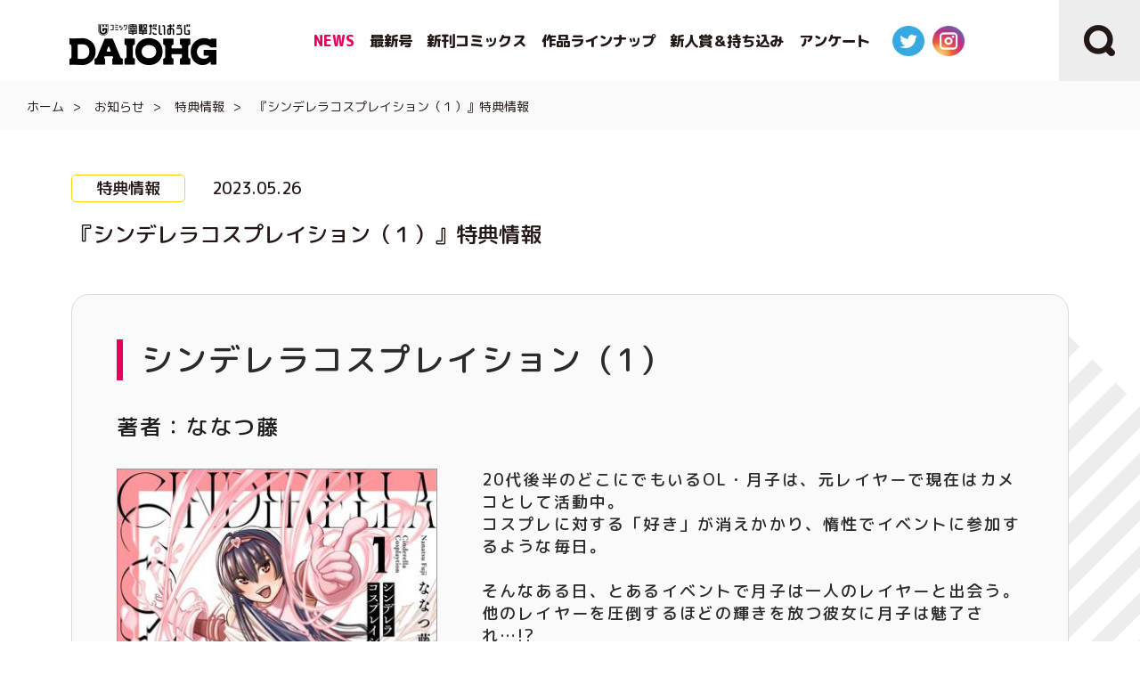

--- FILE ---
content_type: text/html; charset=UTF-8
request_url: https://dengekidaioh-g.jp/news/special/entry-13447.html
body_size: 7016
content:
<!DOCTYPE html>
<html class="no-js" lang="ja">
<head>
<meta charset="UTF-8">
<link rel="canonical" href="https://dengekidaioh-g.jp/news/special/entry-13447.html">
<title>シンデレラコスプレイション　1巻特典情報 | 特典情報 | お知らせ | コミック電撃だいおうじ公式サイト | KADOKAWA</title>
<meta http-equiv="X-UA-Compatible" content="IE=edge">
<meta name="viewport" content="width=device-width, initial-scale=1.0, viewport-fit=cover">
<meta property="og:url" content="https://dengekidaioh-g.jp/news/special/entry-13447.html">
<meta property="og:site_name" content="電撃だいおうじ">
<meta property="og:title" content="シンデレラコスプレイション　1巻特典情報 | 特典情報 | お知らせ | コミック電撃だいおうじ公式サイト | KADOKAWA">
<meta property="og:type" content="article">
<meta property="og:description" content="特典情報 アニメイト ミニ色紙 ゲーマーズ ミニ色紙 メロンブックス 4Pリーフレット まんが王 イラストカード COMIC ZIN イラストカード 関連書籍 ">
<meta property="og:image" content="https://dengekidaioh-g.jp/archives/014/202305/4fac19a917c9906374b445b741ae5e409023dd84c33f4f583429da1ce7121df6.jpg">
<meta property="og:image:secure_url" content="https://dengekidaioh-g.jp/archives/014/202305/4fac19a917c9906374b445b741ae5e409023dd84c33f4f583429da1ce7121df6.jpg">
<meta property="og:image:width" content="437">
<meta property="og:image:height" content="438">
<meta name="description" content="特典情報 アニメイト ミニ色紙 ゲーマーズ ミニ色紙 メロンブックス 4Pリーフレット まんが王 イラストカード COMIC ZIN イラストカード 関連書籍 ">
<meta name="keywords" content="シンデレラコスプレイション。ななつ藤(著者),電撃だいおうじ,シンデレラコスプレイション特典">
<meta name="twitter:title" content="シンデレラコスプレイション　1巻特典情報 | 特典情報 | お知らせ | コミック電撃だいおうじ公式サイト | KADOKAWA">
<meta name="twitter:card" content="summary_large_image">
<meta name="twitter:domain" content="dengekidaioh-g.jp">
<meta property="twitter:image" content="https://dengekidaioh-g.jp/archives/014/202305/4fac19a917c9906374b445b741ae5e409023dd84c33f4f583429da1ce7121df6.jpg">
<meta name="format-detection" content="telephone=no">
<link rel="alternate" type="application/rss+xml" title="RSS 2.0" href="https://dengekidaioh-g.jp/news/rss2.xml">
<link rel="stylesheet" href="/themes/system/css/acms.min.css?date=20250318111406">
<link rel="stylesheet" href="/themes/kadokawa/dest/vendor.chunk.css">
<link rel="stylesheet" href="/themes/kadokawa/dest/bundle.css">
<link rel="stylesheet" href="/themes/daiohg@kadokawa/assets/css/slick-theme.css?date=20250318111405" media="all">
<link rel="stylesheet" href="/themes/daiohg@kadokawa/assets/css/slick.css?date=20250318111405" media="all">
<link rel="stylesheet" href="/themes/daiohg@kadokawa/assets/css/style.css?date=20250318111405" media="all">
<link rel="icon" href="/themes/daiohg@kadokawa/assets/img/favicon.ico">
<link rel="apple-touch-icon" sizes="144x144" href="/themes/daiohg@kadokawa/assets/img/apple-touch-icon.png">
<script type="application/ld+json">
{
	"@context": "http://schema.org",
	"@type": "BreadcrumbList",
	"itemListElement":
	[
	{
		"@type": "ListItem",
		"position": 1,
		"item":
		{
		"@id": "https://dengekidaioh-g.jp/",
		"name": "ホーム"
		}
	},{
		"@type": "ListItem",
		"position": 2,
		"item":
		{
		"@id": "https://dengekidaioh-g.jp/news/",
		"name": "お知らせ"
		}
	},
	{
		"@type": "ListItem",
		"position": 3,
		"item":
		{
		"@id": "https://dengekidaioh-g.jp/news/special/",
		"name": "特典情報"
		}
	},
	{
		"@type": "ListItem",
		"position": 4,
		"item":
		{
		"@id": "https://dengekidaioh-g.jp/news/special/entry-13447.html",
		"name": "『シンデレラコスプレイション（１）』特典情報"
		}
	}
	]
}
</script>
<style>
/* ========================================================== */
/* フォントサイズ */
/* ========================================================== */
/* 特大 */
.daiohg_textunit_fontsize-exlarge {
font-size: 150%;
}
/* 大 */
.daiohg_textunit_fontsize-large {
font-size: 120%;
}
/* 小 */
.daiohg_textunit_fontsize-small {
font-size: 90%;
}
/* 極小 */
.daiohg_textunit_fontsize-exsmall {
font-size: 80%;
}
/* ========================================================== */
/* フォントカラー */
/* ========================================================== */
/* 赤 */
.daiohg_textunit_fontcolor-red {
color: #BB0000;
}
/* 緑 */
.daiohg_textunit_fontcolor-green {
color: #5EBB00;
}
/* 青 */
.daiohg_textunit_fontcolor-blue {
color: #0033BE;
}
/* 山吹 */
.daiohg_textunit_fontcolor-yellow {
color: #E6BA00;
}
/* ========================================================== */
/* その他 */
/* ========================================================== */
/* 太字 */
em.daiohg_textunit_style-em {
font-size: inherit;
font-family: inherit;
font-style: normal;
font-weight: bold;
}
/* マーカー */
strong.daiohg_textunit_style-strong {
background: -moz-linear-gradient(top, rgba(255,255,255,0) 70%, rgba(255,223,90,1) 71%);
background: -webkit-linear-gradient(top, rgba(255,255,255,0) 70%,rgba(255,223,90,1) 71%);
background: linear-gradient(to bottom, rgba(255,255,255,0) 70%,rgba(255,223,90,1) 71%);
font-weight: normal;
}
/* 最重要 */
strong.daiohg_textunit_style-exstrong {
background: -moz-linear-gradient(top, rgba(255,255,255,0) 70%, rgba(255,223,90,1) 71%);
background: -webkit-linear-gradient(top, rgba(255,255,255,0) 70%,rgba(255,223,90,1) 71%);
background: linear-gradient(to bottom, rgba(255,255,255,0) 70%,rgba(255,223,90,1) 71%);
font-weight: normal;
color: #BB0000;
}
/* リンク */
a.daiohg_textunit_style-link {
color: #E5005A !important;
}
</style>
<script>(function(w,d,s,l,i){w[l]=w[l]||[];w[l].push({'gtm.start':
new Date().getTime(),event:'gtm.js'});var f=d.getElementsByTagName(s)[0],
j=d.createElement(s),dl=l!='dataLayer'?'&l='+l:'';j.async=true;j.src=
'https://www.googletagmanager.com/gtm.js?id='+i+dl;f.parentNode.insertBefore(j,f);
})(window,document,'script','dataLayer','GTM-5N2Z6J');</script>
<script src="/js/library/jquery/jquery-3.6.1.min.js" charset="UTF-8"></script>
<script src="/acms.js?uaGroup=PC&amp;domains=dengekidaioh-g.jp&amp;jsDir=js/&amp;themesDir=/themes/&amp;bid=14&amp;cid=276&amp;eid=13447&amp;bcd=news&amp;jQuery=3.6.1&amp;jQueryMigrate=migrate-3.0.1&amp;mediaClientResize=off&amp;fulltimeSSL=1&amp;v=0af5dbcad349ea63b3b3ca79c9e7ffab&amp;dbCharset=utf8mb4&amp;umfs=10M&amp;pms=20M&amp;mfu=20&amp;lgImg=width:2048&amp;jpegQuality=95&amp;mediaLibrary=on&amp;edition=standard&amp;urlPreviewExpire=48&amp;timemachinePreviewDefaultDevice=PC&amp;ccd=special&amp;ecd=entry-13447.html&amp;scriptRoot=/" charset="UTF-8" id="acms-js"></script>
<script>
	ACMS.Ready(function () {
		ACMS.Config.linkMatchLocationClass = 'current';
		ACMS.Config.linkMatchLocationEntryClass = 'current';
	});
</script>
<script src="/themes/kadokawa/dest/vendor.chunk.js?date=20250318111405" async></script>
<script src="/themes/kadokawa/dest/bundle.js?date=20250318111405" async></script>
<script type="text/javascript" src="/themes/daiohg@kadokawa/assets/js/slick.js?date=20250318111405" defer></script>
<script type="text/javascript" src="/themes/daiohg@kadokawa/assets/js/script.js?date=20250318111405" defer></script>
<script type="text/javascript" src="/themes/daiohg@kadokawa/assets/js/extend.js?date=20250318111405" defer></script>
<meta name="csrf-token" content="7e17aae6b3c816c85f9e4b9fc90fd0af04f0123802bfeea6582c56902da88996"><script type="text/javascript" src="/js/dest/vendor.js?date=20250329220825" charset="UTF-8" async defer></script>
<script type="text/javascript" src="/js/dest/index.js?date=20250526134705" charset="UTF-8" async defer></script>
<meta name="generator" content="a-blog cms" />
</head>
<body data-eid="13447">
<noscript><iframe src="https://www.googletagmanager.com/ns.html?id=GTM-5N2Z6J"
height="0" width="0" style="display:none;visibility:hidden"></iframe></noscript>
<div id="fb-root"></div>
<script>(function(d, s, id) {
  var js, fjs = d.getElementsByTagName(s)[0];
  if (d.getElementById(id)) return;
  js = d.createElement(s); js.id = id;
  js.src = "//connect.facebook.net/ja_JP/sdk.js#xfbml=1&version=v2.6";
  fjs.parentNode.insertBefore(js, fjs);
}(document, 'script', 'facebook-jssdk'));</script>
<script>!function(d,s,id){var js,fjs=d.getElementsByTagName(s)[0],p=/^http:/.test(d.location)?'http':'https';if(!d.getElementById(id)){js=d.createElement(s);js.id=id;js.src=p+'://platform.twitter.com/widgets.js';fjs.parentNode.insertBefore(js,fjs);}}(document, 'script', 'twitter-wjs');</script>
<script type="text/javascript" src="https://b.st-hatena.com/js/bookmark_button.js" charset="utf-8" async="async">
  {lang: "ja"}
</script>
<div class="site_wrap">
<header class="site_header">
<div class="container_w1400">
<h1 class="logo">
<a href="https://dengekidaioh-g.jp/"><img src="/themes/daiohg@kadokawa/assets/img/logo_header.png" srcset="/themes/daiohg@kadokawa/assets/img/logo_header@2x.png 2x" width="230" height="46" alt="コミック電撃だいおうじ"></a>
</h1>
<div class="sp_menu_group">
<nav>
<ul>
<li ><a href="https://dengekidaioh-g.jp/news/" class=" js-viewing-indelible js-link_match_location-category">NEWS</a>
</li>
<li ><a href="https://dengekidaioh-g.jp/magazine/new-magazine.html" class=" js-viewing-indelible js-link_match_location-category">最新号</a>
</li>
<li ><a href="https://dengekidaioh-g.jp/product/new-comics.html" class=" js-viewing-indelible js-link_match_location-category">新刊コミックス</a>
</li>
<li ><a href="https://dengekidaioh-g.jp/lineup.html" class=" js-viewing-indelible js-link_match_location-category">作品ラインナップ</a>
</li>
<li ><a href="https://dengekidaioh-g.jp/bring/" class=" js-viewing-indelible js-link_match_location-category">新人賞＆持ち込み</a>
</li>
<li ><a href="https://enq.kadokawa.co.jp/daiohg/" class=" js-viewing-indelible js-link_match_location-category">アンケート</a>
</li>
</ul>
</nav>
<div class="sns_group">
<h3 class="sp">公式アカウント</h3>
<ul>
<li><a href="https://twitter.com/daiohg">
<img src="/themes/daiohg@kadokawa/assets/img/ico_twitter.png" srcset="/themes/daiohg@kadokawa/assets/img/ico_twitter@2x.png 2x" width="34" height="34" alt="twitter" class="pc">
<img src="/themes/daiohg@kadokawa/assets/img/ico_twitter@2x.png" width="60" height="60" alt="twitter" class="sp">
</a></li>
<li><a href="https://www.instagram.com/daiohg_joshicomic/">
<img src="/themes/daiohg@kadokawa/assets/img/ico_insta.png" srcset="/themes/daiohg@kadokawa/assets/img/ico_insta@2x.png 2x" width="34" height="34" alt="instagram" class="pc">
<img src="/themes/daiohg@kadokawa/assets/img/ico_insta@2x.png" width="60" height="60" alt="instagram" class="sp">
</a></li>
</ul>
<h3 class="sp">SNSでシェアしよう！</h3>
<ul class="sp">
<li><a href="https://www.facebook.com/sharer/sharer.php?u=https://dengekidaioh-g.jp/news/special/entry-13447.html">
<img src="/themes/daiohg@kadokawa/assets/img/ico_fb.png" srcset="/themes/daiohg@kadokawa/assets/img/ico_fb@2x.png 2x" width="34" height="34" alt="Facebook" class="pc">
<img src="/themes/daiohg@kadokawa/assets/img/ico_fb_sp.png" width="60" height="60" alt="Facebook" class="sp">
</a></li>
<li><a href="https://twitter.com/intent/tweet?text=%E3%82%B3%E3%83%9F%E3%83%83%E3%82%AF%E9%9B%BB%E6%92%83%E3%81%A0%E3%81%84%E3%81%8A%E3%81%86%E3%81%98%E5%85%AC%E5%BC%8F%E3%82%B5%E3%82%A4%E3%83%88%7C%E2%80%9C%E6%96%B0%E3%81%97%E3%81%84%E6%97%A5%E5%B8%B8%E2%80%9D%E3%81%8C%E8%A9%B0%E3%81%BE%E3%81%A3%E3%81%9F%E3%83%89%E3%82%AD%E3%83%89%E3%82%AD%E5%8F%AF%E6%84%9B%E3%81%84%E3%82%B3%E3%83%9F%E3%83%83%E3%82%AF%E8%AA%8C%E3%80%8E%E9%9B%BB%E6%92%83%E3%81%A0%E3%81%84%E3%81%8A%E3%81%86%E3%81%98%E3%80%8F%E3%81%AE%E5%85%AC%E5%BC%8F%E3%82%B5%E3%82%A4%E3%83%88&url=https://dengekidaioh-g.jp/news/special/entry-13447.html">
<img src="/themes/daiohg@kadokawa/assets/img/ico_twitter.png" srcset="/themes/daiohg@kadokawa/assets/img/ico_twitter@2x.png 2x" width="34" height="34" alt="twitter" class="pc">
<img src="/themes/daiohg@kadokawa/assets/img/ico_twitter_sp.png" width="60" height="60" alt="twitter" class="sp">
</a></li>
<li><a href="https://social-plugins.line.me/lineit/share?url=https://dengekidaioh-g.jp/news/special/entry-13447.html">
<img src="/themes/daiohg@kadokawa/assets/img/ico_line.png" srcset="/themes/daiohg@kadokawa/assets/img/ico_line@2x.png 2x" width="34" height="34" alt="line" class="pc">
<img src="/themes/daiohg@kadokawa/assets/img/ico_line_sp.png" width="60" height="60" alt="line" class="sp">
</a></li>
</ul>
</div>
</div>
<div class="sp_menu_open">
<div class="span_wrap">
<span></span>
<span></span>
<span></span>
</div>
</div>
<div id="search_open_pc" class="search_open pc">
<img src="/themes/daiohg@kadokawa/assets/img/ico_search.png" srcset="/themes/daiohg@kadokawa/assets/img/ico_search@2x.png 2x" alt="検索" class="default">
<div class="visible">
<span></span>
<span></span>
</div>
</div>
<div id="search_open_sp" class="search_open sp">
<img src="/themes/daiohg@kadokawa/assets/img/ico_search.png" srcset="/themes/daiohg@kadokawa/assets/img/ico_search@2x.png 2x" alt="検索" class="default">
<div class="visible">
<span></span>
<span></span>
</div>
</div>
<div class="search_form">
コミックスを探す
<form action="" method="post">
<div class="input_area">
<input type="text" name="keyword" value="">
<input type="hidden" name="bid" value="3">
<button type="submit" name="ACMS_POST_2GET"><img src="/themes/daiohg@kadokawa/assets/img/ico_search02.png" srcset="/themes/daiohg@kadokawa/assets/img/ico_search02@2x.png 2x" width="25" height="25" alt=""></button>
</div>
<input type="hidden" name="formUniqueToken" value="2aa361adc3f8550b96632d99ed7341aa6cdc400600c4953911c385d1f12f3f55">
<input type="hidden" name="formToken" value="7e17aae6b3c816c85f9e4b9fc90fd0af04f0123802bfeea6582c56902da88996">
</form>
</div>
</div>
</header>
<div>
<div class="pankuz">
<ul class="container_w1220">
<li><a href="https://dengekidaioh-g.jp/">ホーム</a></li>
<li><a href="https://dengekidaioh-g.jp/news/">お知らせ</a></li>
<li><a href="https://dengekidaioh-g.jp/news/special/">特典情報</a></li>
<li><a href="https://dengekidaioh-g.jp/news/special/entry-13447.html">『シンデレラコスプレイション（１）』特典情報</a></li>
</ul>
</div>
</div>
<div id="news_detail" class="news_detail contents_container">
<article class="wrap container_w1220">
<header class="news_title">
<div class="meta">
<div class="category">特典情報</div>
<div class="date">2023.05.26</div>
</div>
<h2>『シンデレラコスプレイション（１）』特典情報</h2>
</header>
<div class="article_body">
<div class="acms-entry p-entry-column">
<div class="acms-grid">
<div class="new_book contents_container">
<div>
<section class="comics_container">
<header class="title">
<h3><a href="https://dengekidaioh-g.jp/product/cincos/322301000732.html">シンデレラコスプレイション（1）</a></h3>
<div class="author">
著者：ななつ藤<br>
</div>
</header>
<div class="book_cover">
<a href="https://dengekidaioh-g.jp/product/cincos/322301000732.html">
<img src=""
data-fallback="https://cdn.kdkw.jp/cover_500/322301/322301000732.jpg,https://cdn.kdkw.jp/cover_b/322301/322301000732.jpg,https://cdn.kdkw.jp/cover_1000/322301/322301000732.jpg"
alt="書影：シンデレラコスプレイション（1）"
width="360" height="509"
class="js-img-fallback p-books-thumbnail__img">
</a>
</div>
<div class="btn_area">
<a href="https://bookwalker.jp/de7d8ee918-a283-4697-bc8e-985ae9942dba/?adpcnt=sWf7PQ5R&sample=1" class="btn_yellow btn">試し読み</a>
<a href="" class="btn_pink_border btn">シリーズ詳細</a>
</div>
<div class="book_data">
<p class="excerpt">20代後半のどこにでもいるOL・月子は、元レイヤーで現在はカメコとして活動中。<br>コスプレに対する「好き」が消えかかり、惰性でイベントに参加するような毎日。<br><br>そんなある日、とあるイベントで月子は一人のレイヤーと出会う。<br>他のレイヤーを圧倒するほどの輝きを放つ彼女に月子は魅了され…!?<br><br>きらきらしていて、眩しくて、どうしても諦められない「好き」な気持ち--。<br>二人で駆け上がれ、レイヤー界の「シンデレラストーリー」!!</p>
<table class="metadata">
<tr>
<th>発売日</th>
<td>2023年05月26日</td>
</tr>
<tr>
<th>
定価
</th>
<td>737円（本体670円＋税）</td>
</tr>
<tr>
<th>サイズ</th>
<td>Ｂ６判</td>
</tr>
</table>
<div class="purchase_container">
<p>購入はこちら</p>
<div class="purchase_grid">
<a href="https://store.kadokawa.co.jp/shop/g/g322301000732/?ref=dengekidaiohg">
<img src="/media/003/202503/kadokawa-store.svg?v=20250318113101" alt="カドカワストアへ" width="140">
</a>
<a href="https://bookwalker.jp/de7d8ee918-a283-4697-bc8e-985ae9942dba/?adpcnt=sWf7PQ5R">
<img src="/media/003/202208/book-walker.svg?v=20220803104909" alt="BOOK WALKERへ" width="100">
</a>
<a href="https://www.amazon.co.jp/dp/4049150360?tag=dengekidaiohg-22">
<img src="/media/003/202204/amazon.svg?v=20220407173113" alt="アマゾンへ" width="100">
</a>
<a href="http://books.rakuten.co.jp/rdt/item/?sid=213310&amp;sno=ISBN:9784049150360">
<img src="/media/003/202204/rakuten-books.svg?v=20220407193516" alt="Rakutenブックスへ" width="150">
</a>
<a href="https://www.animate-onlineshop.jp/pd/2243642/">
<img src="/media/003/202204/animate.svg?v=20220407193637" alt="animateへ" width="100">
</a>
<a href="http://www.yodobashi.com/ec/category/index.html?word=9784049150360&amp;amp;extst=rutles">
<img src="/media/003/202204/yodobashi.svg?v=20220407194559" alt="ヨドバシカメラへ" width="140">
</a>
<a href="https://www.e-hon.ne.jp/bec/SA/Detail?refBook=9784049150360">
<img src="/media/003/202204/e-hon.svg?v=20220407193526" alt="eHonへ" width="92">
</a>
<a href="https://www.honyaclub.com/shop/affiliate/itemlist.aspx?isbn=9784049150360">
<img src="/media/003/202204/honya-club.svg?v=20220407193543" alt="HonyaClubへ" width="110">
</a>
<a href="https://www.kinokuniya.co.jp/f/dsg-01-9784049150360">
<img src="/media/003/202204/kinokuniya.svg?v=20220407193555" alt="紀伊國屋書店へ" width="140">
</a>
</div>
<div class="more_show">もっと見る</div>
</div>
</div>
</section>
</div>
</div>
<h2 >特典情報</h2>
<h3 >アニメイト</h3>
<h4 ><span class="daiohg_textunit_fontsize-large">ミニ色紙</span></h4>
<hr class="clearHidden">
<div class="column-image-center js_notStyle acms-col-sm-6">
<a href="https://dengekidaioh-g.jp/archives/014/202305/large-4fac19a917c9906374b445b741ae5e409023dd84c33f4f583429da1ce7121df6.jpg" data-rel="smartPhoto" data-group="group13447" data-group="13447" data-caption="">
<img
class="js-lazy-load columnImage unit-id-11976"
data-src="https://dengekidaioh-g.jp/archives/014/202305/4fac19a917c9906374b445b741ae5e409023dd84c33f4f583429da1ce7121df6.jpg"
alt=""
width="437"
height="438">
</a>
</div>
<hr class="clearHidden">
<h3 >ゲーマーズ</h3>
<h4 ><span class="daiohg_textunit_fontsize-large">ミニ色紙</span></h4>
<hr class="clearHidden">
<div class="column-image-center js_notStyle acms-col-sm-6">
<a href="https://dengekidaioh-g.jp/archives/014/202305/large-9e7559bfe4dd0c13912871981352c645b3d0098b416b17977183b0d26276a347.jpg" data-rel="smartPhoto" data-group="group13447" data-group="13447" data-caption="">
<img
class="js-lazy-load columnImage unit-id-11979"
data-src="https://dengekidaioh-g.jp/archives/014/202305/9e7559bfe4dd0c13912871981352c645b3d0098b416b17977183b0d26276a347.jpg"
alt=""
width="437"
height="438">
</a>
</div>
<hr class="clearHidden">
<h3 >メロンブックス</h3>
<h4 ><span class="daiohg_textunit_fontsize-large">4Pリーフレット</span></h4>
<hr class="clearHidden">
<div class="column-image-center js_notStyle acms-col-sm-6">
<a href="https://dengekidaioh-g.jp/archives/014/202305/large-2c56c903fd60c19c40082a3d6f2f672ee46ea23af532d5b3e6a4b6a3a6bc879f.jpg" data-rel="smartPhoto" data-group="group13447" data-group="13447" data-caption="">
<img
class="js-lazy-load columnImage unit-id-11982"
data-src="https://dengekidaioh-g.jp/archives/014/202305/2c56c903fd60c19c40082a3d6f2f672ee46ea23af532d5b3e6a4b6a3a6bc879f.jpg"
alt=""
width="437"
height="437">
</a>
</div>
<hr class="clearHidden">
<h3 >まんが王</h3>
<h4 ><span class="daiohg_textunit_fontsize-large">イラストカード</span></h4>
<hr class="clearHidden">
<div class="column-image-center js_notStyle acms-col-sm-6">
<a href="https://dengekidaioh-g.jp/archives/014/202305/large-0a9180b97df1b6d76a7f35bb86c1e8883b56798214acc9c80eb56b33f8624c10.jpg" data-rel="smartPhoto" data-group="group13447" data-group="13447" data-caption="">
<img
class="js-lazy-load columnImage unit-id-11985"
data-src="https://dengekidaioh-g.jp/archives/014/202305/0a9180b97df1b6d76a7f35bb86c1e8883b56798214acc9c80eb56b33f8624c10.jpg"
alt=""
width="437"
height="619">
</a>
</div>
<hr class="clearHidden">
<h3 >COMIC ZIN</h3>
<h4 ><span class="daiohg_textunit_fontsize-large">イラストカード</span></h4>
<hr class="clearHidden">
<div class="column-image-center js_notStyle acms-col-sm-6">
<a href="https://dengekidaioh-g.jp/archives/014/202305/large-2b33ec0435537f751b5502cb844b698d9b07085bf933347708c12d227a588f0f.jpg" data-rel="smartPhoto" data-group="group13447" data-group="13447" data-caption="">
<img
class="js-lazy-load columnImage unit-id-11990"
data-src="https://dengekidaioh-g.jp/archives/014/202305/2b33ec0435537f751b5502cb844b698d9b07085bf933347708c12d227a588f0f.jpg"
alt=""
width="437"
height="608">
</a>
</div>
<hr class="clearHidden">
<h2 >関連書籍</h2>
<hr class="clearHidden">
<div class="information">
<div class="book_cover pc">
<a href="https://dengekidaioh-g.jp/product/cincos/322301000732.html">
<img src=""
data-fallback="https://cdn.kdkw.jp/cover_500/322301/322301000732.jpg,https://cdn.kdkw.jp/cover_b/322301/322301000732.jpg,https://cdn.kdkw.jp/cover_1000/322301/322301000732.jpg"
alt="書影：シンデレラコスプレイション（1）"
width="240" height="340"
class="js-img-fallback p-books-thumbnail__img"></a>
</div>
<div class="book_contents">
<div class="book_cover sp">
<a href="https://dengekidaioh-g.jp/product/cincos/322301000732.html">
<img src=""
data-fallback="https://cdn.kdkw.jp/cover_500/322301/322301000732.jpg,https://cdn.kdkw.jp/cover_b/322301/322301000732.jpg,https://cdn.kdkw.jp/cover_1000/322301/322301000732.jpg"
alt="書影：シンデレラコスプレイション（1）"
width="240" height="340"
class="js-img-fallback p-books-thumbnail__img"></a>
</div>
<h3><a href="https://dengekidaioh-g.jp/product/cincos/322301000732.html">シンデレラコスプレイション（1）</a></h3>
<div class="author">
著者：ななつ藤<br>
</div>
<table class="book_data">
<tr>
<th>発売日</th>
<td>2023年05月26日</td>
</tr>
<tr>
<th>定価</th>
<td>737円（本体670円＋税）</td>
</tr>
<tr>
<th>サイズ</th>
<td>Ｂ６判</td>
</tr>
</table>
<div class="btn_area">
<a href="https://bookwalker.jp/de7d8ee918-a283-4697-bc8e-985ae9942dba/?adpcnt=sWf7PQ5R&sample=1" class="btn_yellow btn">試し読み</a>
<a href="https://dengekidaioh-g.jp/product/cincos/322301000732.html" class="btn_pink_border btn">詳細を見る</a>
</div>
</div>
</div>
<hr class="clearHidden" />
</div>
</div>
<div class="acms-box-medium">
</div>
</div>
</article>
</div>
<ul>
<li>
<a href="https://dengekidaioh-g.jp/news/special/entry-11099.html">『宮廷鍛冶師の幸せな日常（３）』特典情報</a>
</li>
<li><a href="https://dengekidaioh-g.jp/news/special/">一覧へ</a></li>
<li>
<a href="https://dengekidaioh-g.jp/news/special/entry-13448.html">『怪物たちを統べるモノ（１）』特典情報</a>
</li>
</ul>
<section id="timeline_share" class="timeline_share container_w1220">
<header class="section_header">
<h2>
<div class="ja">snsでシェアしよう！</div>
<div class="en">Let's Share</div>
</h2>
</header>
<div class="sns_share">
<div class="sns_group">
<ul>
<li>
<a href="https://www.facebook.com/sharer/sharer.php?u=https://dengekidaioh-g.jp/news/special/entry-13447.html" class="fb">
<div class="icon"></div>
<div class="sns_name">Facebook</div>
</a>
</li>
<li>
<a href="https://twitter.com/intent/tweet?text=%E3%82%B7%E3%83%B3%E3%83%87%E3%83%AC%E3%83%A9%E3%82%B3%E3%82%B9%E3%83%97%E3%83%AC%E3%82%A4%E3%82%B7%E3%83%A7%E3%83%B3%E3%80%801%E5%B7%BB%E7%89%B9%E5%85%B8%E6%83%85%E5%A0%B1%20%7C%20%E7%89%B9%E5%85%B8%E6%83%85%E5%A0%B1%20%7C%20%E3%81%8A%E7%9F%A5%E3%82%89%E3%81%9B%20%7C%20%E3%82%B3%E3%83%9F%E3%83%83%E3%82%AF%E9%9B%BB%E6%92%83%E3%81%A0%E3%81%84%E3%81%8A%E3%81%86%E3%81%98%E5%85%AC%E5%BC%8F%E3%82%B5%E3%82%A4%E3%83%88&url=https://dengekidaioh-g.jp/news/special/entry-13447.html" class="tw">
<div class="icon"></div>
<div class="sns_name">twitter</div>
</a>
</li>
<li>
<a href="https://social-plugins.line.me/lineit/share?url=https://dengekidaioh-g.jp/news/special/entry-13447.html" class="line">
<div class="icon"></div>
<div class="sns_name">LINE</div>
</a>
</li>
</ul>
</div>
</div>
</section>
<footer class="site_footer">
<div class="logo">
<a href="https://dengekidaioh-g.jp/"><img src="/themes/daiohg@kadokawa/assets/img/logo_header.png" srcset="/themes/daiohg@kadokawa/assets/img/logo_header@2x.png 2x" width="230" height="46" alt="コミック電撃だいおうじ"></a>
</div>
<div class="f_menu">
<ul>
<li><a href="https://dengekidaioh-g.jp/news/" class="js-viewing-indelible">NEWS</a></li>
<li><a href="https://dengekidaioh-g.jp/magazine/new-magazine.html" class="js-viewing-indelible">最新号</a></li>
<li><a href="https://dengekidaioh-g.jp/product/new-comics.html" class="js-viewing-indelible">新刊コミックス</a></li>
<li><a href="https://dengekidaioh-g.jp/lineup.html" class="js-viewing-indelible">作品ラインナップ</a></li>
<li><a href="https://dengekidaioh-g.jp/bring/" class="js-viewing-indelible">新人賞＆持ち込み</a></li>
<li><a href="https://enq.kadokawa.co.jp/daiohg/" class="js-viewing-indelible">アンケート</a></li>
</ul>
</div>
<div class="abj_mark">
<div class="logo_abj">
<img src="/themes/daiohg@kadokawa/assets/img/logo_abj.png" srcset="/themes/daiohg@kadokawa/assets/img/logo_abj@2x.png 2x" width="62" height="52" alt="コミック電撃だいおうじ">
</div>
<p>
ABJマークは、この電子書店・電子書籍配信サービスが、著作権者からコンテンツ使用許諾を得た正規版配信サービスであることを示す<br>
登録商標（登録番号 第6091713号）です。ABJマークの詳細、ABJマークを掲示しているサービスの一覧はこちら。<a href="https://aebs.or.jp/" target="_blank">https://aebs.or.jp/</a>
</p>
</div>
<div class="other_menu">
<ul>
<li><a href="https://mediaguide.kadokawa.co.jp/">広告のご案内</a></li>
<li><a href="https://group.kadokawa.co.jp/privacy_policy/">プライバシーポリシー</a></li>
<li><a href="https://wwws.kadokawa.co.jp/support/contact/">お問い合わせ</a></li>
<li><a href="https://group.kadokawa.co.jp/company/outline.html">会社案内</a></li>
</ul>
</div>
<div class="copyright">
&copy; KADOKAWA CORPORATION 2026
</div>
</footer>
<div class="pagetop">
<a href="#"><img src="/themes/daiohg@kadokawa/assets/img/pagetop.png" srcset="/themes/daiohg@kadokawa/assets/img/pagetop@2x.png 2x" alt="" width="90" height="90"></a>
</div>
</div>
<div class="bg_container">
<span class="bg bg01"><img src="/themes/daiohg@kadokawa/assets/img/bg01.png" alt=""></span>
<span class="bg bg02"><img src="/themes/daiohg@kadokawa/assets/img/bg02.png" alt=""></span>
<span class="bg bg03 fadein"><img src="/themes/daiohg@kadokawa/assets/img/bg03.png" alt=""></span>
<span class="bg bg04 fadein"><img src="/themes/daiohg@kadokawa/assets/img/bg04.png" alt=""></span>
<span class="bg bg05 fadein"><img src="/themes/daiohg@kadokawa/assets/img/bg05.png" alt=""></span>
<span class="bg bg06 fadein"><img src="/themes/daiohg@kadokawa/assets/img/bg06.png" alt=""></span>
</div>
</body>
</html>


--- FILE ---
content_type: text/css
request_url: https://dengekidaioh-g.jp/themes/kadokawa/dest/bundle.css
body_size: 42505
content:
/*!
* ＊このファイルを直接変更しないでください！
* webpackにより書き出されたファイルになります。
*/

/*!
 * Bootstrap v4.0.0-alpha.6 (https://getbootstrap.com)
 * Copyright 2011-2017 The Bootstrap Authors
 * Copyright 2011-2017 Twitter, Inc.
 * Licensed under MIT (https://github.com/twbs/bootstrap/blob/master/LICENSE)
 *//*! normalize.css v5.0.0 | MIT License | github.com/necolas/normalize.css */html{font-family:sans-serif;line-height:1.15;-ms-text-size-adjust:100%;-webkit-text-size-adjust:100%}body{margin:0}article,aside,footer,header,nav,section{display:block}h1{margin:0.67em 0;font-size:2em}figcaption,figure,main{display:block}figure{margin:1em 40px}hr{box-sizing:content-box;height:0;overflow:visible}pre{font-size:1em;font-family:monospace}a{background-color:transparent;-webkit-text-decoration-skip:objects}a:active,a:hover{outline-width:0}abbr[title]{text-decoration:underline;-webkit-text-decoration:underline dotted;text-decoration:underline dotted;border-bottom:none}b,strong{font-weight:bolder}code,kbd,samp{font-size:1em;font-family:monospace}dfn{font-style:italic}mark{color:#000;background-color:#ff0}small{font-size:80%}sub,sup{position:relative;font-size:75%;line-height:0;vertical-align:baseline}sub{bottom:-0.25em}sup{top:-0.5em}audio,video{display:inline-block}audio:not([controls]){display:none;height:0}img{border-style:none}svg:not(:root){overflow:hidden}button,input,optgroup,select,textarea{margin:0;font-size:100%;font-family:sans-serif;line-height:1.15}button,input{overflow:visible}button,select{text-transform:none}button,html [type="button"],[type="reset"],[type="submit"]{-webkit-appearance:button}button::-moz-focus-inner,[type="button"]::-moz-focus-inner,[type="reset"]::-moz-focus-inner,[type="submit"]::-moz-focus-inner{padding:0;border-style:none}button:-moz-focusring,[type="button"]:-moz-focusring,[type="reset"]:-moz-focusring,[type="submit"]:-moz-focusring{outline:1px dotted ButtonText}fieldset{margin:0 2px;padding:0.35em 0.625em 0.75em;border:1px solid #c0c0c0}legend{display:table;box-sizing:border-box;max-width:100%;padding:0;color:inherit;white-space:normal}progress{display:inline-block;vertical-align:baseline}textarea{overflow:auto}[type="checkbox"],[type="radio"]{box-sizing:border-box;padding:0}[type="number"]::-webkit-inner-spin-button,[type="number"]::-webkit-outer-spin-button{height:auto}[type="search"]{outline-offset:-2px;-webkit-appearance:textfield}[type="search"]::-webkit-search-cancel-button,[type="search"]::-webkit-search-decoration{-webkit-appearance:none}::-webkit-file-upload-button{font:inherit;-webkit-appearance:button}details,menu{display:block}summary{display:list-item}canvas{display:inline-block}template{display:none}[hidden]{display:none}@media print{*,*::before,*::after,p::first-letter,div::first-letter,blockquote::first-letter,li::first-letter,p::first-line,div::first-line,blockquote::first-line,li::first-line{text-shadow:none !important;box-shadow:none !important}a,a:visited{text-decoration:underline}abbr[title]::after{content:" (" attr(title) ")"}pre{white-space:pre-wrap !important}pre,blockquote{page-break-inside:avoid;border:1px solid #999}thead{display:table-header-group}tr,img{page-break-inside:avoid}p,h2,h3{orphans:3;widows:3}h2,h3{page-break-after:avoid}.navbar{display:none}.badge{border:1px solid #000}.table{border-collapse:collapse !important}.table td,.table th{background-color:#fff !important}.table-bordered th,.table-bordered td{border:1px solid #ddd !important}}html{box-sizing:border-box;-ms-overflow-style:scrollbar;-webkit-tap-highlight-color:rgba(0,0,0,0)}*,*::before,*::after{box-sizing:inherit}@-ms-viewport{width:device-width}body{color:#292b2c;font-weight:normal;font-size:1rem;font-family:-apple-system,system-ui,BlinkMacSystemFont,"Segoe UI",Roboto,"Helvetica Neue",Arial,sans-serif;line-height:1.5;background-color:#fff}[tabindex="-1"]:focus{outline:none !important}h1,h2,h3,h4,h5,h6{margin-top:0;margin-bottom:.5rem}p{margin-top:0;margin-bottom:1rem}abbr[title],abbr[data-original-title]{cursor:help}address{margin-bottom:1rem;font-style:normal;line-height:inherit}ol,ul,dl{margin-top:0;margin-bottom:1rem}ol ol,ul ul,ol ul,ul ol{margin-bottom:0}dt{font-weight:bold}dd{margin-bottom:.5rem;margin-left:0}blockquote{margin:0 0 1rem}a{color:#0275d8;text-decoration:none}a:focus,a:hover{color:#014c8c;text-decoration:underline}a:not([href]):not([tabindex]){color:inherit;text-decoration:none}a:not([href]):not([tabindex]):focus,a:not([href]):not([tabindex]):hover{color:inherit;text-decoration:none}a:not([href]):not([tabindex]):focus{outline:0}pre{margin-top:0;margin-bottom:1rem;overflow:auto}figure{margin:0 0 1rem}img{vertical-align:middle}[role="button"]{cursor:pointer}a,area,button,[role="button"],input,label,select,summary,textarea{touch-action:manipulation}table{background-color:rgba(0,0,0,0);border-collapse:collapse}caption{padding-top:.75rem;padding-bottom:.75rem;color:#636c72;text-align:left;caption-side:bottom}th{text-align:left}label{display:inline-block;margin-bottom:.5rem}button:focus{outline:1px dotted;outline:5px auto -webkit-focus-ring-color}input,button,select,textarea{line-height:inherit}input[type="radio"]:disabled,input[type="checkbox"]:disabled{cursor:not-allowed}input[type="date"],input[type="time"],input[type="datetime-local"],input[type="month"]{-webkit-appearance:listbox}textarea{resize:vertical}fieldset{min-width:0;margin:0;padding:0;border:0}legend{display:block;width:100%;margin-bottom:.5rem;padding:0;font-size:1.5rem;line-height:inherit}input[type="search"]{-webkit-appearance:none}output{display:inline-block}[hidden]{display:none !important}h1,h2,h3,h4,h5,h6,.h1,.h2,.h3,.h4,.h5,.h6{margin-bottom:.5rem;color:inherit;font-weight:500;font-family:inherit;line-height:1.1}h1,.h1{font-size:2.5rem}h2,.h2{font-size:2rem}h3,.h3{font-size:1.75rem}h4,.h4{font-size:1.5rem}h5,.h5{font-size:1.25rem}h6,.h6{font-size:1rem}.lead{font-weight:300;font-size:1.25rem}.display-1{font-weight:300;font-size:6rem;line-height:1.1}.display-2{font-weight:300;font-size:5.5rem;line-height:1.1}.display-3{font-weight:300;font-size:4.5rem;line-height:1.1}.display-4{font-weight:300;font-size:3.5rem;line-height:1.1}hr{margin-top:1rem;margin-bottom:1rem;border:0;border-top:1px solid rgba(0,0,0,0.1)}small,.small{font-weight:normal;font-size:80%}mark,.mark{padding:.2em;background-color:#fcf8e3}.list-unstyled{padding-left:0;list-style:none}.list-inline{padding-left:0;list-style:none}.list-inline-item{display:inline-block}.list-inline-item:not(:last-child){margin-right:5px}.initialism{font-size:90%;text-transform:uppercase}.blockquote{margin-bottom:1rem;padding:.5rem 1rem;font-size:1.25rem;border-left:.25rem solid #eceeef}.blockquote-footer{display:block;color:#636c72;font-size:80%}.blockquote-footer::before{content:"\2014 \00A0"}.blockquote-reverse{padding-right:1rem;padding-left:0;text-align:right;border-right:.25rem solid #eceeef;border-left:0}.blockquote-reverse .blockquote-footer::before{content:""}.blockquote-reverse .blockquote-footer::after{content:"\00A0 \2014"}.img-fluid{max-width:100%;height:auto}.img-thumbnail{padding:.25rem;background-color:#fff;border:1px solid #ddd;border-radius:.25rem;transition:all 0.2s ease-in-out;max-width:100%;height:auto}.figure{display:inline-block}.figure-img{margin-bottom:.5rem;line-height:1}.figure-caption{color:#636c72;font-size:90%}code,kbd,pre,samp{font-family:Menlo,Monaco,Consolas,"Liberation Mono","Courier New",monospace}code{padding:.2rem .4rem;color:#bd4147;font-size:90%;background-color:#f7f7f9;border-radius:.25rem}a>code{padding:0;color:inherit;background-color:inherit}kbd{padding:.2rem .4rem;color:#fff;font-size:90%;background-color:#292b2c;border-radius:.2rem}kbd kbd{padding:0;font-weight:bold;font-size:100%}pre{display:block;margin-top:0;margin-bottom:1rem;color:#292b2c;font-size:90%}pre code{padding:0;color:inherit;font-size:inherit;background-color:transparent;border-radius:0}.pre-scrollable{max-height:340px;overflow-y:scroll}.container{position:relative;margin-right:auto;margin-left:auto;padding-right:5px;padding-left:5px}@media (min-width: 576px){.container{padding-right:5px;padding-left:5px}}@media (min-width: 768px){.container{padding-right:10px;padding-left:10px}}@media (min-width: 992px){.container{padding-right:10px;padding-left:10px}}@media (min-width: 1200px){.container{padding-right:10px;padding-left:10px}}@media (min-width: 576px){.container{width:540px;max-width:100%}}@media (min-width: 768px){.container{width:720px;max-width:100%}}@media (min-width: 992px){.container{width:960px;max-width:100%}}@media (min-width: 1200px){.container{width:1220px;max-width:100%}}.container-fluid{position:relative;margin-right:auto;margin-left:auto;padding-right:5px;padding-left:5px}@media (min-width: 576px){.container-fluid{padding-right:5px;padding-left:5px}}@media (min-width: 768px){.container-fluid{padding-right:10px;padding-left:10px}}@media (min-width: 992px){.container-fluid{padding-right:10px;padding-left:10px}}@media (min-width: 1200px){.container-fluid{padding-right:10px;padding-left:10px}}.row{display:flex;flex-wrap:wrap;margin-right:-5px;margin-left:-5px}@media (min-width: 576px){.row{margin-right:-5px;margin-left:-5px}}@media (min-width: 768px){.row{margin-right:-10px;margin-left:-10px}}@media (min-width: 992px){.row{margin-right:-10px;margin-left:-10px}}@media (min-width: 1200px){.row{margin-right:-10px;margin-left:-10px}}.no-gutters{margin-right:0;margin-left:0}.no-gutters>.col,.no-gutters>[class*="col-"]{padding-right:0;padding-left:0}.col-1,.col-2,.col-3,.col-4,.col-5,.col-6,.col-7,.col-8,.col-9,.col-10,.col-11,.col-12,.col,.col-sm-1,.col-sm-2,.col-sm-3,.col-sm-4,.col-sm-5,.col-sm-6,.col-sm-7,.col-sm-8,.col-sm-9,.col-sm-10,.col-sm-11,.col-sm-12,.col-sm,.col-md-1,.col-md-2,.col-md-3,.col-md-4,.col-md-5,.col-md-6,.col-md-7,.col-md-8,.col-md-9,.col-md-10,.col-md-11,.col-md-12,.col-md,.col-lg-1,.col-lg-2,.col-lg-3,.col-lg-4,.col-lg-5,.col-lg-6,.col-lg-7,.col-lg-8,.col-lg-9,.col-lg-10,.col-lg-11,.col-lg-12,.col-lg,.col-xl-1,.col-xl-2,.col-xl-3,.col-xl-4,.col-xl-5,.col-xl-6,.col-xl-7,.col-xl-8,.col-xl-9,.col-xl-10,.col-xl-11,.col-xl-12,.col-xl{position:relative;width:100%;min-height:1px;padding-right:5px;padding-left:5px}@media (min-width: 576px){.col-1,.col-2,.col-3,.col-4,.col-5,.col-6,.col-7,.col-8,.col-9,.col-10,.col-11,.col-12,.col,.col-sm-1,.col-sm-2,.col-sm-3,.col-sm-4,.col-sm-5,.col-sm-6,.col-sm-7,.col-sm-8,.col-sm-9,.col-sm-10,.col-sm-11,.col-sm-12,.col-sm,.col-md-1,.col-md-2,.col-md-3,.col-md-4,.col-md-5,.col-md-6,.col-md-7,.col-md-8,.col-md-9,.col-md-10,.col-md-11,.col-md-12,.col-md,.col-lg-1,.col-lg-2,.col-lg-3,.col-lg-4,.col-lg-5,.col-lg-6,.col-lg-7,.col-lg-8,.col-lg-9,.col-lg-10,.col-lg-11,.col-lg-12,.col-lg,.col-xl-1,.col-xl-2,.col-xl-3,.col-xl-4,.col-xl-5,.col-xl-6,.col-xl-7,.col-xl-8,.col-xl-9,.col-xl-10,.col-xl-11,.col-xl-12,.col-xl{padding-right:5px;padding-left:5px}}@media (min-width: 768px){.col-1,.col-2,.col-3,.col-4,.col-5,.col-6,.col-7,.col-8,.col-9,.col-10,.col-11,.col-12,.col,.col-sm-1,.col-sm-2,.col-sm-3,.col-sm-4,.col-sm-5,.col-sm-6,.col-sm-7,.col-sm-8,.col-sm-9,.col-sm-10,.col-sm-11,.col-sm-12,.col-sm,.col-md-1,.col-md-2,.col-md-3,.col-md-4,.col-md-5,.col-md-6,.col-md-7,.col-md-8,.col-md-9,.col-md-10,.col-md-11,.col-md-12,.col-md,.col-lg-1,.col-lg-2,.col-lg-3,.col-lg-4,.col-lg-5,.col-lg-6,.col-lg-7,.col-lg-8,.col-lg-9,.col-lg-10,.col-lg-11,.col-lg-12,.col-lg,.col-xl-1,.col-xl-2,.col-xl-3,.col-xl-4,.col-xl-5,.col-xl-6,.col-xl-7,.col-xl-8,.col-xl-9,.col-xl-10,.col-xl-11,.col-xl-12,.col-xl{padding-right:10px;padding-left:10px}}@media (min-width: 992px){.col-1,.col-2,.col-3,.col-4,.col-5,.col-6,.col-7,.col-8,.col-9,.col-10,.col-11,.col-12,.col,.col-sm-1,.col-sm-2,.col-sm-3,.col-sm-4,.col-sm-5,.col-sm-6,.col-sm-7,.col-sm-8,.col-sm-9,.col-sm-10,.col-sm-11,.col-sm-12,.col-sm,.col-md-1,.col-md-2,.col-md-3,.col-md-4,.col-md-5,.col-md-6,.col-md-7,.col-md-8,.col-md-9,.col-md-10,.col-md-11,.col-md-12,.col-md,.col-lg-1,.col-lg-2,.col-lg-3,.col-lg-4,.col-lg-5,.col-lg-6,.col-lg-7,.col-lg-8,.col-lg-9,.col-lg-10,.col-lg-11,.col-lg-12,.col-lg,.col-xl-1,.col-xl-2,.col-xl-3,.col-xl-4,.col-xl-5,.col-xl-6,.col-xl-7,.col-xl-8,.col-xl-9,.col-xl-10,.col-xl-11,.col-xl-12,.col-xl{padding-right:10px;padding-left:10px}}@media (min-width: 1200px){.col-1,.col-2,.col-3,.col-4,.col-5,.col-6,.col-7,.col-8,.col-9,.col-10,.col-11,.col-12,.col,.col-sm-1,.col-sm-2,.col-sm-3,.col-sm-4,.col-sm-5,.col-sm-6,.col-sm-7,.col-sm-8,.col-sm-9,.col-sm-10,.col-sm-11,.col-sm-12,.col-sm,.col-md-1,.col-md-2,.col-md-3,.col-md-4,.col-md-5,.col-md-6,.col-md-7,.col-md-8,.col-md-9,.col-md-10,.col-md-11,.col-md-12,.col-md,.col-lg-1,.col-lg-2,.col-lg-3,.col-lg-4,.col-lg-5,.col-lg-6,.col-lg-7,.col-lg-8,.col-lg-9,.col-lg-10,.col-lg-11,.col-lg-12,.col-lg,.col-xl-1,.col-xl-2,.col-xl-3,.col-xl-4,.col-xl-5,.col-xl-6,.col-xl-7,.col-xl-8,.col-xl-9,.col-xl-10,.col-xl-11,.col-xl-12,.col-xl{padding-right:10px;padding-left:10px}}.col{flex-grow:1;flex-basis:0;max-width:100%}.col-auto{flex:0 0 auto;width:auto}.col-1{flex:0 0 8.33333%;max-width:8.33333%}.col-2{flex:0 0 16.66667%;max-width:16.66667%}.col-3{flex:0 0 25%;max-width:25%}.col-4{flex:0 0 33.33333%;max-width:33.33333%}.col-5{flex:0 0 41.66667%;max-width:41.66667%}.col-6{flex:0 0 50%;max-width:50%}.col-7{flex:0 0 58.33333%;max-width:58.33333%}.col-8{flex:0 0 66.66667%;max-width:66.66667%}.col-9{flex:0 0 75%;max-width:75%}.col-10{flex:0 0 83.33333%;max-width:83.33333%}.col-11{flex:0 0 91.66667%;max-width:91.66667%}.col-12{flex:0 0 100%;max-width:100%}.pull-0{right:auto}.pull-1{right:8.33333%}.pull-2{right:16.66667%}.pull-3{right:25%}.pull-4{right:33.33333%}.pull-5{right:41.66667%}.pull-6{right:50%}.pull-7{right:58.33333%}.pull-8{right:66.66667%}.pull-9{right:75%}.pull-10{right:83.33333%}.pull-11{right:91.66667%}.pull-12{right:100%}.push-0{left:auto}.push-1{left:8.33333%}.push-2{left:16.66667%}.push-3{left:25%}.push-4{left:33.33333%}.push-5{left:41.66667%}.push-6{left:50%}.push-7{left:58.33333%}.push-8{left:66.66667%}.push-9{left:75%}.push-10{left:83.33333%}.push-11{left:91.66667%}.push-12{left:100%}.offset-1{margin-left:8.33333%}.offset-2{margin-left:16.66667%}.offset-3{margin-left:25%}.offset-4{margin-left:33.33333%}.offset-5{margin-left:41.66667%}.offset-6{margin-left:50%}.offset-7{margin-left:58.33333%}.offset-8{margin-left:66.66667%}.offset-9{margin-left:75%}.offset-10{margin-left:83.33333%}.offset-11{margin-left:91.66667%}@media (min-width: 576px){.col-sm{flex-grow:1;flex-basis:0;max-width:100%}.col-sm-auto{flex:0 0 auto;width:auto}.col-sm-1{flex:0 0 8.33333%;max-width:8.33333%}.col-sm-2{flex:0 0 16.66667%;max-width:16.66667%}.col-sm-3{flex:0 0 25%;max-width:25%}.col-sm-4{flex:0 0 33.33333%;max-width:33.33333%}.col-sm-5{flex:0 0 41.66667%;max-width:41.66667%}.col-sm-6{flex:0 0 50%;max-width:50%}.col-sm-7{flex:0 0 58.33333%;max-width:58.33333%}.col-sm-8{flex:0 0 66.66667%;max-width:66.66667%}.col-sm-9{flex:0 0 75%;max-width:75%}.col-sm-10{flex:0 0 83.33333%;max-width:83.33333%}.col-sm-11{flex:0 0 91.66667%;max-width:91.66667%}.col-sm-12{flex:0 0 100%;max-width:100%}.pull-sm-0{right:auto}.pull-sm-1{right:8.33333%}.pull-sm-2{right:16.66667%}.pull-sm-3{right:25%}.pull-sm-4{right:33.33333%}.pull-sm-5{right:41.66667%}.pull-sm-6{right:50%}.pull-sm-7{right:58.33333%}.pull-sm-8{right:66.66667%}.pull-sm-9{right:75%}.pull-sm-10{right:83.33333%}.pull-sm-11{right:91.66667%}.pull-sm-12{right:100%}.push-sm-0{left:auto}.push-sm-1{left:8.33333%}.push-sm-2{left:16.66667%}.push-sm-3{left:25%}.push-sm-4{left:33.33333%}.push-sm-5{left:41.66667%}.push-sm-6{left:50%}.push-sm-7{left:58.33333%}.push-sm-8{left:66.66667%}.push-sm-9{left:75%}.push-sm-10{left:83.33333%}.push-sm-11{left:91.66667%}.push-sm-12{left:100%}.offset-sm-0{margin-left:0%}.offset-sm-1{margin-left:8.33333%}.offset-sm-2{margin-left:16.66667%}.offset-sm-3{margin-left:25%}.offset-sm-4{margin-left:33.33333%}.offset-sm-5{margin-left:41.66667%}.offset-sm-6{margin-left:50%}.offset-sm-7{margin-left:58.33333%}.offset-sm-8{margin-left:66.66667%}.offset-sm-9{margin-left:75%}.offset-sm-10{margin-left:83.33333%}.offset-sm-11{margin-left:91.66667%}}@media (min-width: 768px){.col-md{flex-grow:1;flex-basis:0;max-width:100%}.col-md-auto{flex:0 0 auto;width:auto}.col-md-1{flex:0 0 8.33333%;max-width:8.33333%}.col-md-2{flex:0 0 16.66667%;max-width:16.66667%}.col-md-3{flex:0 0 25%;max-width:25%}.col-md-4{flex:0 0 33.33333%;max-width:33.33333%}.col-md-5{flex:0 0 41.66667%;max-width:41.66667%}.col-md-6{flex:0 0 50%;max-width:50%}.col-md-7{flex:0 0 58.33333%;max-width:58.33333%}.col-md-8{flex:0 0 66.66667%;max-width:66.66667%}.col-md-9{flex:0 0 75%;max-width:75%}.col-md-10{flex:0 0 83.33333%;max-width:83.33333%}.col-md-11{flex:0 0 91.66667%;max-width:91.66667%}.col-md-12{flex:0 0 100%;max-width:100%}.pull-md-0{right:auto}.pull-md-1{right:8.33333%}.pull-md-2{right:16.66667%}.pull-md-3{right:25%}.pull-md-4{right:33.33333%}.pull-md-5{right:41.66667%}.pull-md-6{right:50%}.pull-md-7{right:58.33333%}.pull-md-8{right:66.66667%}.pull-md-9{right:75%}.pull-md-10{right:83.33333%}.pull-md-11{right:91.66667%}.pull-md-12{right:100%}.push-md-0{left:auto}.push-md-1{left:8.33333%}.push-md-2{left:16.66667%}.push-md-3{left:25%}.push-md-4{left:33.33333%}.push-md-5{left:41.66667%}.push-md-6{left:50%}.push-md-7{left:58.33333%}.push-md-8{left:66.66667%}.push-md-9{left:75%}.push-md-10{left:83.33333%}.push-md-11{left:91.66667%}.push-md-12{left:100%}.offset-md-0{margin-left:0%}.offset-md-1{margin-left:8.33333%}.offset-md-2{margin-left:16.66667%}.offset-md-3{margin-left:25%}.offset-md-4{margin-left:33.33333%}.offset-md-5{margin-left:41.66667%}.offset-md-6{margin-left:50%}.offset-md-7{margin-left:58.33333%}.offset-md-8{margin-left:66.66667%}.offset-md-9{margin-left:75%}.offset-md-10{margin-left:83.33333%}.offset-md-11{margin-left:91.66667%}}@media (min-width: 992px){.col-lg{flex-grow:1;flex-basis:0;max-width:100%}.col-lg-auto{flex:0 0 auto;width:auto}.col-lg-1{flex:0 0 8.33333%;max-width:8.33333%}.col-lg-2{flex:0 0 16.66667%;max-width:16.66667%}.col-lg-3{flex:0 0 25%;max-width:25%}.col-lg-4{flex:0 0 33.33333%;max-width:33.33333%}.col-lg-5{flex:0 0 41.66667%;max-width:41.66667%}.col-lg-6{flex:0 0 50%;max-width:50%}.col-lg-7{flex:0 0 58.33333%;max-width:58.33333%}.col-lg-8{flex:0 0 66.66667%;max-width:66.66667%}.col-lg-9{flex:0 0 75%;max-width:75%}.col-lg-10{flex:0 0 83.33333%;max-width:83.33333%}.col-lg-11{flex:0 0 91.66667%;max-width:91.66667%}.col-lg-12{flex:0 0 100%;max-width:100%}.pull-lg-0{right:auto}.pull-lg-1{right:8.33333%}.pull-lg-2{right:16.66667%}.pull-lg-3{right:25%}.pull-lg-4{right:33.33333%}.pull-lg-5{right:41.66667%}.pull-lg-6{right:50%}.pull-lg-7{right:58.33333%}.pull-lg-8{right:66.66667%}.pull-lg-9{right:75%}.pull-lg-10{right:83.33333%}.pull-lg-11{right:91.66667%}.pull-lg-12{right:100%}.push-lg-0{left:auto}.push-lg-1{left:8.33333%}.push-lg-2{left:16.66667%}.push-lg-3{left:25%}.push-lg-4{left:33.33333%}.push-lg-5{left:41.66667%}.push-lg-6{left:50%}.push-lg-7{left:58.33333%}.push-lg-8{left:66.66667%}.push-lg-9{left:75%}.push-lg-10{left:83.33333%}.push-lg-11{left:91.66667%}.push-lg-12{left:100%}.offset-lg-0{margin-left:0%}.offset-lg-1{margin-left:8.33333%}.offset-lg-2{margin-left:16.66667%}.offset-lg-3{margin-left:25%}.offset-lg-4{margin-left:33.33333%}.offset-lg-5{margin-left:41.66667%}.offset-lg-6{margin-left:50%}.offset-lg-7{margin-left:58.33333%}.offset-lg-8{margin-left:66.66667%}.offset-lg-9{margin-left:75%}.offset-lg-10{margin-left:83.33333%}.offset-lg-11{margin-left:91.66667%}}@media (min-width: 1200px){.col-xl{flex-grow:1;flex-basis:0;max-width:100%}.col-xl-auto{flex:0 0 auto;width:auto}.col-xl-1{flex:0 0 8.33333%;max-width:8.33333%}.col-xl-2{flex:0 0 16.66667%;max-width:16.66667%}.col-xl-3{flex:0 0 25%;max-width:25%}.col-xl-4{flex:0 0 33.33333%;max-width:33.33333%}.col-xl-5{flex:0 0 41.66667%;max-width:41.66667%}.col-xl-6{flex:0 0 50%;max-width:50%}.col-xl-7{flex:0 0 58.33333%;max-width:58.33333%}.col-xl-8{flex:0 0 66.66667%;max-width:66.66667%}.col-xl-9{flex:0 0 75%;max-width:75%}.col-xl-10{flex:0 0 83.33333%;max-width:83.33333%}.col-xl-11{flex:0 0 91.66667%;max-width:91.66667%}.col-xl-12{flex:0 0 100%;max-width:100%}.pull-xl-0{right:auto}.pull-xl-1{right:8.33333%}.pull-xl-2{right:16.66667%}.pull-xl-3{right:25%}.pull-xl-4{right:33.33333%}.pull-xl-5{right:41.66667%}.pull-xl-6{right:50%}.pull-xl-7{right:58.33333%}.pull-xl-8{right:66.66667%}.pull-xl-9{right:75%}.pull-xl-10{right:83.33333%}.pull-xl-11{right:91.66667%}.pull-xl-12{right:100%}.push-xl-0{left:auto}.push-xl-1{left:8.33333%}.push-xl-2{left:16.66667%}.push-xl-3{left:25%}.push-xl-4{left:33.33333%}.push-xl-5{left:41.66667%}.push-xl-6{left:50%}.push-xl-7{left:58.33333%}.push-xl-8{left:66.66667%}.push-xl-9{left:75%}.push-xl-10{left:83.33333%}.push-xl-11{left:91.66667%}.push-xl-12{left:100%}.offset-xl-0{margin-left:0%}.offset-xl-1{margin-left:8.33333%}.offset-xl-2{margin-left:16.66667%}.offset-xl-3{margin-left:25%}.offset-xl-4{margin-left:33.33333%}.offset-xl-5{margin-left:41.66667%}.offset-xl-6{margin-left:50%}.offset-xl-7{margin-left:58.33333%}.offset-xl-8{margin-left:66.66667%}.offset-xl-9{margin-left:75%}.offset-xl-10{margin-left:83.33333%}.offset-xl-11{margin-left:91.66667%}}.table{width:100%;max-width:100%;margin-bottom:1rem}.table th,.table td{padding:.75rem;vertical-align:top;border-top:1px solid #eceeef}.table thead th{vertical-align:bottom;border-bottom:2px solid #eceeef}.table tbody+tbody{border-top:2px solid #eceeef}.table .table{background-color:#fff}.table-sm th,.table-sm td{padding:.3rem}.table-bordered{border:1px solid #eceeef}.table-bordered th,.table-bordered td{border:1px solid #eceeef}.table-bordered thead th,.table-bordered thead td{border-bottom-width:2px}.table-striped tbody tr:nth-of-type(odd){background-color:rgba(0,0,0,0.05)}.table-hover tbody tr:hover{background-color:rgba(0,0,0,0.075)}.table-active,.table-active>th,.table-active>td{background-color:rgba(0,0,0,0.075)}.table-hover .table-active:hover{background-color:rgba(0,0,0,0.075)}.table-hover .table-active:hover>td,.table-hover .table-active:hover>th{background-color:rgba(0,0,0,0.075)}.table-success,.table-success>th,.table-success>td{background-color:#dff0d8}.table-hover .table-success:hover{background-color:#d0e9c6}.table-hover .table-success:hover>td,.table-hover .table-success:hover>th{background-color:#d0e9c6}.table-info,.table-info>th,.table-info>td{background-color:#d9edf7}.table-hover .table-info:hover{background-color:#c4e3f3}.table-hover .table-info:hover>td,.table-hover .table-info:hover>th{background-color:#c4e3f3}.table-warning,.table-warning>th,.table-warning>td{background-color:#fcf8e3}.table-hover .table-warning:hover{background-color:#faf2cc}.table-hover .table-warning:hover>td,.table-hover .table-warning:hover>th{background-color:#faf2cc}.table-danger,.table-danger>th,.table-danger>td{background-color:#f2dede}.table-hover .table-danger:hover{background-color:#ebcccc}.table-hover .table-danger:hover>td,.table-hover .table-danger:hover>th{background-color:#ebcccc}.thead-inverse th{color:#fff;background-color:#292b2c}.thead-default th{color:#464a4c;background-color:#eceeef}.table-inverse{color:#fff;background-color:#292b2c}.table-inverse th,.table-inverse td,.table-inverse thead th{border-color:#fff}.table-inverse.table-bordered{border:0}.table-responsive{display:block;width:100%;overflow-x:auto;-ms-overflow-style:-ms-autohiding-scrollbar}.table-responsive.table-bordered{border:0}.form-control{display:block;width:100%;padding:.5rem .75rem;color:#464a4c;font-size:1rem;line-height:1.25;background-color:#fff;background-image:none;background-clip:padding-box;border:1px solid rgba(0,0,0,0.15);border-radius:.25rem;transition:border-color ease-in-out 0.15s,box-shadow ease-in-out 0.15s}.form-control::-ms-expand{background-color:transparent;border:0}.form-control:focus{color:#464a4c;background-color:#fff;border-color:#5cb3fd;outline:none}.form-control::-moz-placeholder{color:#636c72;opacity:1}.form-control:-ms-input-placeholder{color:#636c72;opacity:1}.form-control::placeholder{color:#636c72;opacity:1}.form-control:disabled,.form-control[readonly]{background-color:#eceeef;opacity:1}.form-control:disabled{cursor:not-allowed}select.form-control:not([size]):not([multiple]){height:calc(2.25rem + 2px)}select.form-control:focus::-ms-value{color:#464a4c;background-color:#fff}.form-control-file,.form-control-range{display:block}.col-form-label{margin-bottom:0;padding-top:calc(.5rem - 1px * 2);padding-bottom:calc(.5rem - 1px * 2)}.col-form-label-lg{padding-top:calc(.75rem - 1px * 2);padding-bottom:calc(.75rem - 1px * 2);font-size:1.25rem}.col-form-label-sm{padding-top:calc(.25rem - 1px * 2);padding-bottom:calc(.25rem - 1px * 2);font-size:.875rem}.col-form-legend{margin-bottom:0;padding-top:.5rem;padding-bottom:.5rem;font-size:1rem}.form-control-static{margin-bottom:0;padding-top:.5rem;padding-bottom:.5rem;line-height:1.25;border:solid transparent;border-width:1px 0}.form-control-static.form-control-sm,.input-group-sm>.form-control-static.form-control,.input-group-sm>.form-control-static.input-group-addon,.input-group-sm>.input-group-btn>.form-control-static.btn,.form-control-static.form-control-lg,.input-group-lg>.form-control-static.form-control,.input-group-lg>.form-control-static.input-group-addon,.input-group-lg>.input-group-btn>.form-control-static.btn{padding-right:0;padding-left:0}.form-control-sm,.input-group-sm>.form-control,.input-group-sm>.input-group-addon,.input-group-sm>.input-group-btn>.btn{padding:.25rem .5rem;font-size:.875rem;border-radius:.2rem}select.form-control-sm:not([size]):not([multiple]),.input-group-sm>select.form-control:not([size]):not([multiple]),.input-group-sm>select.input-group-addon:not([size]):not([multiple]),.input-group-sm>.input-group-btn>select.btn:not([size]):not([multiple]){height:1.8125rem}.form-control-lg,.input-group-lg>.form-control,.input-group-lg>.input-group-addon,.input-group-lg>.input-group-btn>.btn{padding:.75rem 1.5rem;font-size:1.25rem;border-radius:.3rem}select.form-control-lg:not([size]):not([multiple]),.input-group-lg>select.form-control:not([size]):not([multiple]),.input-group-lg>select.input-group-addon:not([size]):not([multiple]),.input-group-lg>.input-group-btn>select.btn:not([size]):not([multiple]){height:3.16667rem}.form-group{margin-bottom:1rem}.form-text{display:block;margin-top:.25rem}.form-check{position:relative;display:block;margin-bottom:.5rem}.form-check.disabled .form-check-label{color:#636c72;cursor:not-allowed}.form-check-label{margin-bottom:0;padding-left:1.25rem;cursor:pointer}.form-check-input{position:absolute;margin-top:.25rem;margin-left:-1.25rem}.form-check-input:only-child{position:static}.form-check-inline{display:inline-block}.form-check-inline .form-check-label{vertical-align:middle}.form-check-inline+.form-check-inline{margin-left:.75rem}.form-control-feedback{margin-top:.25rem}.form-control-success,.form-control-warning,.form-control-danger{padding-right:2.25rem;background-repeat:no-repeat;background-position:center right .5625rem;background-size:1.125rem 1.125rem}.has-success .form-control-feedback,.has-success .form-control-label,.has-success .col-form-label,.has-success .form-check-label,.has-success .custom-control{color:#5cb85c}.has-success .form-control{border-color:#5cb85c}.has-success .input-group-addon{color:#5cb85c;background-color:#eaf6ea;border-color:#5cb85c}.has-success .form-control-success{background-image:url("data:image/svg+xml;charset=utf8,%3Csvg xmlns='http://www.w3.org/2000/svg' viewBox='0 0 8 8'%3E%3Cpath fill='%235cb85c' d='M2.3 6.73L.6 4.53c-.4-1.04.46-1.4 1.1-.8l1.1 1.4 3.4-3.8c.6-.63 1.6-.27 1.2.7l-4 4.6c-.43.5-.8.4-1.1.1z'/%3E%3C/svg%3E")}.has-warning .form-control-feedback,.has-warning .form-control-label,.has-warning .col-form-label,.has-warning .form-check-label,.has-warning .custom-control{color:#f0ad4e}.has-warning .form-control{border-color:#f0ad4e}.has-warning .input-group-addon{color:#f0ad4e;background-color:#fff;border-color:#f0ad4e}.has-warning .form-control-warning{background-image:url("data:image/svg+xml;charset=utf8,%3Csvg xmlns='http://www.w3.org/2000/svg' viewBox='0 0 8 8'%3E%3Cpath fill='%23f0ad4e' d='M4.4 5.324h-.8v-2.46h.8zm0 1.42h-.8V5.89h.8zM3.76.63L.04 7.075c-.115.2.016.425.26.426h7.397c.242 0 .372-.226.258-.426C6.726 4.924 5.47 2.79 4.253.63c-.113-.174-.39-.174-.494 0z'/%3E%3C/svg%3E")}.has-danger .form-control-feedback,.has-danger .form-control-label,.has-danger .col-form-label,.has-danger .form-check-label,.has-danger .custom-control{color:#d9534f}.has-danger .form-control{border-color:#d9534f}.has-danger .input-group-addon{color:#d9534f;background-color:#fdf7f7;border-color:#d9534f}.has-danger .form-control-danger{background-image:url("data:image/svg+xml;charset=utf8,%3Csvg xmlns='http://www.w3.org/2000/svg' fill='%23d9534f' viewBox='-2 -2 7 7'%3E%3Cpath stroke='%23d9534f' d='M0 0l3 3m0-3L0 3'/%3E%3Ccircle r='.5'/%3E%3Ccircle cx='3' r='.5'/%3E%3Ccircle cy='3' r='.5'/%3E%3Ccircle cx='3' cy='3' r='.5'/%3E%3C/svg%3E")}.form-inline{display:flex;flex-flow:row wrap;align-items:center}.form-inline .form-check{width:100%}@media (min-width: 576px){.form-inline label{display:flex;justify-content:center;align-items:center;margin-bottom:0}.form-inline .form-group{display:flex;flex:0 0 auto;flex-flow:row wrap;align-items:center;margin-bottom:0}.form-inline .form-control{display:inline-block;width:auto;vertical-align:middle}.form-inline .form-control-static{display:inline-block}.form-inline .input-group{width:auto}.form-inline .form-control-label{margin-bottom:0;vertical-align:middle}.form-inline .form-check{display:flex;justify-content:center;align-items:center;width:auto;margin-top:0;margin-bottom:0}.form-inline .form-check-label{padding-left:0}.form-inline .form-check-input{position:relative;margin-top:0;margin-right:.25rem;margin-left:0}.form-inline .custom-control{display:flex;justify-content:center;align-items:center;padding-left:0}.form-inline .custom-control-indicator{position:static;display:inline-block;margin-right:.25rem;vertical-align:text-bottom}.form-inline .has-feedback .form-control-feedback{top:0}}.btn{display:inline-block;font-weight:normal;line-height:1.25;white-space:nowrap;text-align:center;vertical-align:middle;border:1px solid transparent;-webkit-user-select:none;-moz-user-select:none;-ms-user-select:none;user-select:none;padding:.5rem 1rem;font-size:1rem;border-radius:.25rem;transition:all 0.2s ease-in-out}.btn:focus,.btn:hover{text-decoration:none}.btn:focus,.btn.focus{outline:0;box-shadow:0 0 0 2px rgba(2,117,216,0.25)}.btn.disabled,.btn:disabled{cursor:not-allowed;opacity:.65}.btn:active,.btn.active{background-image:none}a.btn.disabled,fieldset[disabled] a.btn{pointer-events:none}.btn-primary{color:#fff;background-color:#0275d8;border-color:#0275d8}.btn-primary:hover{color:#fff;background-color:#025aa5;border-color:#01549b}.btn-primary:focus,.btn-primary.focus{box-shadow:0 0 0 2px rgba(2,117,216,0.5)}.btn-primary.disabled,.btn-primary:disabled{background-color:#0275d8;border-color:#0275d8}.btn-primary:active,.btn-primary.active,.show>.btn-primary.dropdown-toggle{color:#fff;background-color:#025aa5;background-image:none;border-color:#01549b}.btn-secondary{color:#292b2c;background-color:#fff;border-color:#ccc}.btn-secondary:hover{color:#292b2c;background-color:#e6e6e6;border-color:#adadad}.btn-secondary:focus,.btn-secondary.focus{box-shadow:0 0 0 2px rgba(204,204,204,0.5)}.btn-secondary.disabled,.btn-secondary:disabled{background-color:#fff;border-color:#ccc}.btn-secondary:active,.btn-secondary.active,.show>.btn-secondary.dropdown-toggle{color:#292b2c;background-color:#e6e6e6;background-image:none;border-color:#adadad}.btn-info{color:#fff;background-color:#5bc0de;border-color:#5bc0de}.btn-info:hover{color:#fff;background-color:#31b0d5;border-color:#2aabd2}.btn-info:focus,.btn-info.focus{box-shadow:0 0 0 2px rgba(91,192,222,0.5)}.btn-info.disabled,.btn-info:disabled{background-color:#5bc0de;border-color:#5bc0de}.btn-info:active,.btn-info.active,.show>.btn-info.dropdown-toggle{color:#fff;background-color:#31b0d5;background-image:none;border-color:#2aabd2}.btn-success{color:#fff;background-color:#5cb85c;border-color:#5cb85c}.btn-success:hover{color:#fff;background-color:#449d44;border-color:#419641}.btn-success:focus,.btn-success.focus{box-shadow:0 0 0 2px rgba(92,184,92,0.5)}.btn-success.disabled,.btn-success:disabled{background-color:#5cb85c;border-color:#5cb85c}.btn-success:active,.btn-success.active,.show>.btn-success.dropdown-toggle{color:#fff;background-color:#449d44;background-image:none;border-color:#419641}.btn-warning{color:#fff;background-color:#f0ad4e;border-color:#f0ad4e}.btn-warning:hover{color:#fff;background-color:#ec971f;border-color:#eb9316}.btn-warning:focus,.btn-warning.focus{box-shadow:0 0 0 2px rgba(240,173,78,0.5)}.btn-warning.disabled,.btn-warning:disabled{background-color:#f0ad4e;border-color:#f0ad4e}.btn-warning:active,.btn-warning.active,.show>.btn-warning.dropdown-toggle{color:#fff;background-color:#ec971f;background-image:none;border-color:#eb9316}.btn-danger{color:#fff;background-color:#d9534f;border-color:#d9534f}.btn-danger:hover{color:#fff;background-color:#c9302c;border-color:#c12e2a}.btn-danger:focus,.btn-danger.focus{box-shadow:0 0 0 2px rgba(217,83,79,0.5)}.btn-danger.disabled,.btn-danger:disabled{background-color:#d9534f;border-color:#d9534f}.btn-danger:active,.btn-danger.active,.show>.btn-danger.dropdown-toggle{color:#fff;background-color:#c9302c;background-image:none;border-color:#c12e2a}.btn-outline-primary{color:#0275d8;background-color:transparent;background-image:none;border-color:#0275d8}.btn-outline-primary:hover{color:#fff;background-color:#0275d8;border-color:#0275d8}.btn-outline-primary:focus,.btn-outline-primary.focus{box-shadow:0 0 0 2px rgba(2,117,216,0.5)}.btn-outline-primary.disabled,.btn-outline-primary:disabled{color:#0275d8;background-color:transparent}.btn-outline-primary:active,.btn-outline-primary.active,.show>.btn-outline-primary.dropdown-toggle{color:#fff;background-color:#0275d8;border-color:#0275d8}.btn-outline-secondary{color:#ccc;background-color:transparent;background-image:none;border-color:#ccc}.btn-outline-secondary:hover{color:#fff;background-color:#ccc;border-color:#ccc}.btn-outline-secondary:focus,.btn-outline-secondary.focus{box-shadow:0 0 0 2px rgba(204,204,204,0.5)}.btn-outline-secondary.disabled,.btn-outline-secondary:disabled{color:#ccc;background-color:transparent}.btn-outline-secondary:active,.btn-outline-secondary.active,.show>.btn-outline-secondary.dropdown-toggle{color:#fff;background-color:#ccc;border-color:#ccc}.btn-outline-info{color:#5bc0de;background-color:transparent;background-image:none;border-color:#5bc0de}.btn-outline-info:hover{color:#fff;background-color:#5bc0de;border-color:#5bc0de}.btn-outline-info:focus,.btn-outline-info.focus{box-shadow:0 0 0 2px rgba(91,192,222,0.5)}.btn-outline-info.disabled,.btn-outline-info:disabled{color:#5bc0de;background-color:transparent}.btn-outline-info:active,.btn-outline-info.active,.show>.btn-outline-info.dropdown-toggle{color:#fff;background-color:#5bc0de;border-color:#5bc0de}.btn-outline-success{color:#5cb85c;background-color:transparent;background-image:none;border-color:#5cb85c}.btn-outline-success:hover{color:#fff;background-color:#5cb85c;border-color:#5cb85c}.btn-outline-success:focus,.btn-outline-success.focus{box-shadow:0 0 0 2px rgba(92,184,92,0.5)}.btn-outline-success.disabled,.btn-outline-success:disabled{color:#5cb85c;background-color:transparent}.btn-outline-success:active,.btn-outline-success.active,.show>.btn-outline-success.dropdown-toggle{color:#fff;background-color:#5cb85c;border-color:#5cb85c}.btn-outline-warning{color:#f0ad4e;background-color:transparent;background-image:none;border-color:#f0ad4e}.btn-outline-warning:hover{color:#fff;background-color:#f0ad4e;border-color:#f0ad4e}.btn-outline-warning:focus,.btn-outline-warning.focus{box-shadow:0 0 0 2px rgba(240,173,78,0.5)}.btn-outline-warning.disabled,.btn-outline-warning:disabled{color:#f0ad4e;background-color:transparent}.btn-outline-warning:active,.btn-outline-warning.active,.show>.btn-outline-warning.dropdown-toggle{color:#fff;background-color:#f0ad4e;border-color:#f0ad4e}.btn-outline-danger{color:#d9534f;background-color:transparent;background-image:none;border-color:#d9534f}.btn-outline-danger:hover{color:#fff;background-color:#d9534f;border-color:#d9534f}.btn-outline-danger:focus,.btn-outline-danger.focus{box-shadow:0 0 0 2px rgba(217,83,79,0.5)}.btn-outline-danger.disabled,.btn-outline-danger:disabled{color:#d9534f;background-color:transparent}.btn-outline-danger:active,.btn-outline-danger.active,.show>.btn-outline-danger.dropdown-toggle{color:#fff;background-color:#d9534f;border-color:#d9534f}.btn-link{color:#0275d8;font-weight:normal;border-radius:0}.btn-link,.btn-link:active,.btn-link.active,.btn-link:disabled{background-color:transparent}.btn-link,.btn-link:focus,.btn-link:active{border-color:transparent}.btn-link:hover{border-color:transparent}.btn-link:focus,.btn-link:hover{color:#014c8c;text-decoration:underline;background-color:transparent}.btn-link:disabled{color:#636c72}.btn-link:disabled:focus,.btn-link:disabled:hover{text-decoration:none}.btn-lg,.btn-group-lg>.btn{padding:.75rem 1.5rem;font-size:1.25rem;border-radius:.3rem}.btn-sm,.btn-group-sm>.btn{padding:.25rem .5rem;font-size:.875rem;border-radius:.2rem}.btn-block{display:block;width:100%}.btn-block+.btn-block{margin-top:.5rem}input[type="submit"].btn-block,input[type="reset"].btn-block,input[type="button"].btn-block{width:100%}.fade{opacity:0;transition:opacity 0.15s linear}.fade.show{opacity:1}.collapse{display:none}.collapse.show{display:block}tr.collapse.show{display:table-row}tbody.collapse.show{display:table-row-group}.collapsing{position:relative;height:0;overflow:hidden;transition:height 0.35s ease}.btn-group,.btn-group-vertical{position:relative;display:inline-flex;vertical-align:middle}.btn-group>.btn,.btn-group-vertical>.btn{position:relative;flex:0 1 auto}.btn-group>.btn:hover,.btn-group-vertical>.btn:hover{z-index:2}.btn-group>.btn:focus,.btn-group>.btn:active,.btn-group>.btn.active,.btn-group-vertical>.btn:focus,.btn-group-vertical>.btn:active,.btn-group-vertical>.btn.active{z-index:2}.btn-group .btn+.btn,.btn-group .btn+.btn-group,.btn-group .btn-group+.btn,.btn-group .btn-group+.btn-group,.btn-group-vertical .btn+.btn,.btn-group-vertical .btn+.btn-group,.btn-group-vertical .btn-group+.btn,.btn-group-vertical .btn-group+.btn-group{margin-left:-1px}.btn-toolbar{display:flex;justify-content:flex-start}.btn-toolbar .input-group{width:auto}.btn-group>.btn:not(:first-child):not(:last-child):not(.dropdown-toggle){border-radius:0}.btn-group>.btn:first-child{margin-left:0}.btn-group>.btn:first-child:not(:last-child):not(.dropdown-toggle){border-bottom-right-radius:0;border-top-right-radius:0}.btn-group>.btn:last-child:not(:first-child),.btn-group>.dropdown-toggle:not(:first-child){border-bottom-left-radius:0;border-top-left-radius:0}.btn-group>.btn-group{float:left}.btn-group>.btn-group:not(:first-child):not(:last-child)>.btn{border-radius:0}.btn-group>.btn-group:first-child:not(:last-child)>.btn:last-child,.btn-group>.btn-group:first-child:not(:last-child)>.dropdown-toggle{border-bottom-right-radius:0;border-top-right-radius:0}.btn-group>.btn-group:last-child:not(:first-child)>.btn:first-child{border-bottom-left-radius:0;border-top-left-radius:0}.btn-group .dropdown-toggle:active,.btn-group.open .dropdown-toggle{outline:0}.btn+.dropdown-toggle-split{padding-right:.75rem;padding-left:.75rem}.btn+.dropdown-toggle-split::after{margin-left:0}.btn-sm+.dropdown-toggle-split,.btn-group-sm>.btn+.dropdown-toggle-split{padding-right:.375rem;padding-left:.375rem}.btn-lg+.dropdown-toggle-split,.btn-group-lg>.btn+.dropdown-toggle-split{padding-right:1.125rem;padding-left:1.125rem}.btn-group-vertical{display:inline-flex;flex-direction:column;justify-content:center;align-items:flex-start}.btn-group-vertical .btn,.btn-group-vertical .btn-group{width:100%}.btn-group-vertical>.btn+.btn,.btn-group-vertical>.btn+.btn-group,.btn-group-vertical>.btn-group+.btn,.btn-group-vertical>.btn-group+.btn-group{margin-top:-1px;margin-left:0}.btn-group-vertical>.btn:not(:first-child):not(:last-child){border-radius:0}.btn-group-vertical>.btn:first-child:not(:last-child){border-bottom-right-radius:0;border-bottom-left-radius:0}.btn-group-vertical>.btn:last-child:not(:first-child){border-top-right-radius:0;border-top-left-radius:0}.btn-group-vertical>.btn-group:not(:first-child):not(:last-child)>.btn{border-radius:0}.btn-group-vertical>.btn-group:first-child:not(:last-child)>.btn:last-child,.btn-group-vertical>.btn-group:first-child:not(:last-child)>.dropdown-toggle{border-bottom-right-radius:0;border-bottom-left-radius:0}.btn-group-vertical>.btn-group:last-child:not(:first-child)>.btn:first-child{border-top-right-radius:0;border-top-left-radius:0}[data-toggle="buttons"]>.btn input[type="radio"],[data-toggle="buttons"]>.btn input[type="checkbox"],[data-toggle="buttons"]>.btn-group>.btn input[type="radio"],[data-toggle="buttons"]>.btn-group>.btn input[type="checkbox"]{position:absolute;clip:rect(0, 0, 0, 0);pointer-events:none}.input-group{position:relative;display:flex;width:100%}.input-group .form-control{position:relative;z-index:2;flex:1 1 auto;width:1%;margin-bottom:0}.input-group .form-control:focus,.input-group .form-control:active,.input-group .form-control:hover{z-index:3}.input-group-addon,.input-group-btn,.input-group .form-control{display:flex;flex-direction:column;justify-content:center}.input-group-addon:not(:first-child):not(:last-child),.input-group-btn:not(:first-child):not(:last-child),.input-group .form-control:not(:first-child):not(:last-child){border-radius:0}.input-group-addon,.input-group-btn{white-space:nowrap;vertical-align:middle}.input-group-addon{margin-bottom:0;padding:.5rem .75rem;color:#464a4c;font-weight:normal;font-size:1rem;line-height:1.25;text-align:center;background-color:#eceeef;border:1px solid rgba(0,0,0,0.15);border-radius:.25rem}.input-group-addon.form-control-sm,.input-group-sm>.input-group-addon,.input-group-sm>.input-group-btn>.input-group-addon.btn{padding:.25rem .5rem;font-size:.875rem;border-radius:.2rem}.input-group-addon.form-control-lg,.input-group-lg>.input-group-addon,.input-group-lg>.input-group-btn>.input-group-addon.btn{padding:.75rem 1.5rem;font-size:1.25rem;border-radius:.3rem}.input-group-addon input[type="radio"],.input-group-addon input[type="checkbox"]{margin-top:0}.input-group .form-control:not(:last-child),.input-group-addon:not(:last-child),.input-group-btn:not(:last-child)>.btn,.input-group-btn:not(:last-child)>.btn-group>.btn,.input-group-btn:not(:last-child)>.dropdown-toggle,.input-group-btn:not(:first-child)>.btn:not(:last-child):not(.dropdown-toggle),.input-group-btn:not(:first-child)>.btn-group:not(:last-child)>.btn{border-bottom-right-radius:0;border-top-right-radius:0}.input-group-addon:not(:last-child){border-right:0}.input-group .form-control:not(:first-child),.input-group-addon:not(:first-child),.input-group-btn:not(:first-child)>.btn,.input-group-btn:not(:first-child)>.btn-group>.btn,.input-group-btn:not(:first-child)>.dropdown-toggle,.input-group-btn:not(:last-child)>.btn:not(:first-child),.input-group-btn:not(:last-child)>.btn-group:not(:first-child)>.btn{border-bottom-left-radius:0;border-top-left-radius:0}.form-control+.input-group-addon:not(:first-child){border-left:0}.input-group-btn{position:relative;font-size:0;white-space:nowrap}.input-group-btn>.btn{position:relative;flex:1}.input-group-btn>.btn+.btn{margin-left:-1px}.input-group-btn>.btn:focus,.input-group-btn>.btn:active,.input-group-btn>.btn:hover{z-index:3}.input-group-btn:not(:last-child)>.btn,.input-group-btn:not(:last-child)>.btn-group{margin-right:-1px}.input-group-btn:not(:first-child)>.btn,.input-group-btn:not(:first-child)>.btn-group{z-index:2;margin-left:-1px}.input-group-btn:not(:first-child)>.btn:focus,.input-group-btn:not(:first-child)>.btn:active,.input-group-btn:not(:first-child)>.btn:hover,.input-group-btn:not(:first-child)>.btn-group:focus,.input-group-btn:not(:first-child)>.btn-group:active,.input-group-btn:not(:first-child)>.btn-group:hover{z-index:3}.custom-control{position:relative;display:inline-flex;min-height:1.5rem;margin-right:1rem;padding-left:1.5rem;cursor:pointer}.custom-control-input{position:absolute;z-index:-1;opacity:0}.custom-control-input:checked ~ .custom-control-indicator{color:#fff;background-color:#0275d8}.custom-control-input:focus ~ .custom-control-indicator{box-shadow:0 0 0 1px #fff,0 0 0 3px #0275d8}.custom-control-input:active ~ .custom-control-indicator{color:#fff;background-color:#8fcafe}.custom-control-input:disabled ~ .custom-control-indicator{background-color:#eceeef;cursor:not-allowed}.custom-control-input:disabled ~ .custom-control-description{color:#636c72;cursor:not-allowed}.custom-control-indicator{position:absolute;top:.25rem;left:0;display:block;width:1rem;height:1rem;background-color:#ddd;background-repeat:no-repeat;background-position:center center;background-size:50% 50%;-webkit-user-select:none;-moz-user-select:none;-ms-user-select:none;user-select:none;pointer-events:none}.custom-checkbox .custom-control-indicator{border-radius:.25rem}.custom-checkbox .custom-control-input:checked ~ .custom-control-indicator{background-image:url("data:image/svg+xml;charset=utf8,%3Csvg xmlns='http://www.w3.org/2000/svg' viewBox='0 0 8 8'%3E%3Cpath fill='%23fff' d='M6.564.75l-3.59 3.612-1.538-1.55L0 4.26 2.974 7.25 8 2.193z'/%3E%3C/svg%3E")}.custom-checkbox .custom-control-input:indeterminate ~ .custom-control-indicator{background-color:#0275d8;background-image:url("data:image/svg+xml;charset=utf8,%3Csvg xmlns='http://www.w3.org/2000/svg' viewBox='0 0 4 4'%3E%3Cpath stroke='%23fff' d='M0 2h4'/%3E%3C/svg%3E")}.custom-radio .custom-control-indicator{border-radius:50%}.custom-radio .custom-control-input:checked ~ .custom-control-indicator{background-image:url("data:image/svg+xml;charset=utf8,%3Csvg xmlns='http://www.w3.org/2000/svg' viewBox='-4 -4 8 8'%3E%3Ccircle r='3' fill='%23fff'/%3E%3C/svg%3E")}.custom-controls-stacked{display:flex;flex-direction:column}.custom-controls-stacked .custom-control{margin-bottom:.25rem}.custom-controls-stacked .custom-control+.custom-control{margin-left:0}.custom-select{display:inline-block;max-width:100%;height:calc(2.25rem + 2px);padding:.375rem 1.75rem .375rem .75rem;color:#464a4c;line-height:1.25;vertical-align:middle;background:#fff url("data:image/svg+xml;charset=utf8,%3Csvg xmlns='http://www.w3.org/2000/svg' viewBox='0 0 4 5'%3E%3Cpath fill='%23333' d='M2 0L0 2h4zm0 5L0 3h4z'/%3E%3C/svg%3E") no-repeat right .75rem center;background-size:8px 10px;border:1px solid rgba(0,0,0,0.15);-moz-appearance:none;-webkit-appearance:none;border-radius:.25rem}.custom-select:focus{border-color:#5cb3fd;outline:none}.custom-select:focus::-ms-value{color:#464a4c;background-color:#fff}.custom-select:disabled{color:#636c72;background-color:#eceeef;cursor:not-allowed}.custom-select::-ms-expand{opacity:0}.custom-select-sm{padding-top:.375rem;padding-bottom:.375rem;font-size:75%}.custom-file{position:relative;display:inline-block;max-width:100%;height:2.5rem;margin-bottom:0;cursor:pointer}.custom-file-input{min-width:14rem;max-width:100%;height:2.5rem;margin:0;opacity:0;filter:alpha(opacity=0)}.custom-file-control{position:absolute;top:0;right:0;left:0;z-index:5;height:2.5rem;padding:.5rem 1rem;color:#464a4c;line-height:1.5;background-color:#fff;border:1px solid rgba(0,0,0,0.15);-webkit-user-select:none;-moz-user-select:none;-ms-user-select:none;user-select:none;pointer-events:none;border-radius:.25rem}.custom-file-control:lang(en)::after{content:"Choose file..."}.custom-file-control::before{position:absolute;top:-1px;right:-1px;bottom:-1px;z-index:6;display:block;height:2.5rem;padding:.5rem 1rem;color:#464a4c;line-height:1.5;background-color:#eceeef;border:1px solid rgba(0,0,0,0.15);border-radius:0 .25rem .25rem 0}.custom-file-control:lang(en)::before{content:"Browse"}.nav{display:flex;margin-bottom:0;padding-left:0;list-style:none}.nav-link{display:block;padding:0.5em 1em}.nav-link:focus,.nav-link:hover{text-decoration:none}.nav-link.disabled{color:#636c72;cursor:not-allowed}.nav-tabs{border-bottom:1px solid #ddd}.nav-tabs .nav-item{margin-bottom:-1px}.nav-tabs .nav-link{border:1px solid transparent;border-top-right-radius:.25rem;border-top-left-radius:.25rem}.nav-tabs .nav-link:focus,.nav-tabs .nav-link:hover{border-color:#eceeef #eceeef #ddd}.nav-tabs .nav-link.disabled{color:#636c72;background-color:transparent;border-color:transparent}.nav-tabs .nav-link.active,.nav-tabs .nav-item.show .nav-link{color:#464a4c;background-color:#fff;border-color:#ddd #ddd #fff}.nav-tabs .dropdown-menu{margin-top:-1px;border-top-right-radius:0;border-top-left-radius:0}.nav-pills .nav-link{border-radius:.25rem}.nav-pills .nav-link.active,.nav-pills .nav-item.show .nav-link{color:#fff;background-color:#0275d8;cursor:default}.nav-fill .nav-item{flex:1 1 auto;text-align:center}.nav-justified .nav-item{flex:1 1 100%;text-align:center}.tab-content>.tab-pane{display:none}.tab-content>.active{display:block}.navbar{position:relative;display:flex;flex-direction:column;padding:.5rem 1rem}.navbar-brand{display:inline-block;margin-right:1rem;padding-top:.25rem;padding-bottom:.25rem;font-size:1.25rem;line-height:inherit;white-space:nowrap}.navbar-brand:focus,.navbar-brand:hover{text-decoration:none}.navbar-nav{display:flex;flex-direction:column;margin-bottom:0;padding-left:0;list-style:none}.navbar-nav .nav-link{padding-right:0;padding-left:0}.navbar-text{display:inline-block;padding-top:.425rem;padding-bottom:.425rem}.navbar-toggler{align-self:flex-start;padding:.25rem .75rem;font-size:1.25rem;line-height:1;background:transparent;border:1px solid transparent;border-radius:.25rem}.navbar-toggler:focus,.navbar-toggler:hover{text-decoration:none}.navbar-toggler-icon{display:inline-block;width:1.5em;height:1.5em;vertical-align:middle;background:no-repeat center center;background-size:100% 100%;content:""}.navbar-toggler-left{position:absolute;left:1rem}.navbar-toggler-right{position:absolute;right:1rem}@media (max-width: 575px){.navbar-toggleable .navbar-nav .dropdown-menu{position:static;float:none}.navbar-toggleable>.container{padding-right:0;padding-left:0}}@media (min-width: 576px){.navbar-toggleable{flex-direction:row;flex-wrap:nowrap;align-items:center}.navbar-toggleable .navbar-nav{flex-direction:row}.navbar-toggleable .navbar-nav .nav-link{padding-right:.5rem;padding-left:.5rem}.navbar-toggleable>.container{display:flex;flex-wrap:nowrap;align-items:center}.navbar-toggleable .navbar-collapse{display:flex !important;width:100%}.navbar-toggleable .navbar-toggler{display:none}}@media (max-width: 767px){.navbar-toggleable-sm .navbar-nav .dropdown-menu{position:static;float:none}.navbar-toggleable-sm>.container{padding-right:0;padding-left:0}}@media (min-width: 768px){.navbar-toggleable-sm{flex-direction:row;flex-wrap:nowrap;align-items:center}.navbar-toggleable-sm .navbar-nav{flex-direction:row}.navbar-toggleable-sm .navbar-nav .nav-link{padding-right:.5rem;padding-left:.5rem}.navbar-toggleable-sm>.container{display:flex;flex-wrap:nowrap;align-items:center}.navbar-toggleable-sm .navbar-collapse{display:flex !important;width:100%}.navbar-toggleable-sm .navbar-toggler{display:none}}@media (max-width: 991px){.navbar-toggleable-md .navbar-nav .dropdown-menu{position:static;float:none}.navbar-toggleable-md>.container{padding-right:0;padding-left:0}}@media (min-width: 992px){.navbar-toggleable-md{flex-direction:row;flex-wrap:nowrap;align-items:center}.navbar-toggleable-md .navbar-nav{flex-direction:row}.navbar-toggleable-md .navbar-nav .nav-link{padding-right:.5rem;padding-left:.5rem}.navbar-toggleable-md>.container{display:flex;flex-wrap:nowrap;align-items:center}.navbar-toggleable-md .navbar-collapse{display:flex !important;width:100%}.navbar-toggleable-md .navbar-toggler{display:none}}@media (max-width: 1199px){.navbar-toggleable-lg .navbar-nav .dropdown-menu{position:static;float:none}.navbar-toggleable-lg>.container{padding-right:0;padding-left:0}}@media (min-width: 1200px){.navbar-toggleable-lg{flex-direction:row;flex-wrap:nowrap;align-items:center}.navbar-toggleable-lg .navbar-nav{flex-direction:row}.navbar-toggleable-lg .navbar-nav .nav-link{padding-right:.5rem;padding-left:.5rem}.navbar-toggleable-lg>.container{display:flex;flex-wrap:nowrap;align-items:center}.navbar-toggleable-lg .navbar-collapse{display:flex !important;width:100%}.navbar-toggleable-lg .navbar-toggler{display:none}}.navbar-toggleable-xl{flex-direction:row;flex-wrap:nowrap;align-items:center}.navbar-toggleable-xl .navbar-nav .dropdown-menu{position:static;float:none}.navbar-toggleable-xl>.container{padding-right:0;padding-left:0}.navbar-toggleable-xl .navbar-nav{flex-direction:row}.navbar-toggleable-xl .navbar-nav .nav-link{padding-right:.5rem;padding-left:.5rem}.navbar-toggleable-xl>.container{display:flex;flex-wrap:nowrap;align-items:center}.navbar-toggleable-xl .navbar-collapse{display:flex !important;width:100%}.navbar-toggleable-xl .navbar-toggler{display:none}.navbar-light .navbar-brand,.navbar-light .navbar-toggler{color:rgba(0,0,0,0.9)}.navbar-light .navbar-brand:focus,.navbar-light .navbar-brand:hover,.navbar-light .navbar-toggler:focus,.navbar-light .navbar-toggler:hover{color:rgba(0,0,0,0.9)}.navbar-light .navbar-nav .nav-link{color:rgba(0,0,0,0.5)}.navbar-light .navbar-nav .nav-link:focus,.navbar-light .navbar-nav .nav-link:hover{color:rgba(0,0,0,0.7)}.navbar-light .navbar-nav .nav-link.disabled{color:rgba(0,0,0,0.3)}.navbar-light .navbar-nav .open>.nav-link,.navbar-light .navbar-nav .active>.nav-link,.navbar-light .navbar-nav .nav-link.open,.navbar-light .navbar-nav .nav-link.active{color:rgba(0,0,0,0.9)}.navbar-light .navbar-toggler{border-color:rgba(0,0,0,0.1)}.navbar-light .navbar-toggler-icon{background-image:url("data:image/svg+xml;charset=utf8,%3Csvg viewBox='0 0 32 32' xmlns='http://www.w3.org/2000/svg'%3E%3Cpath stroke='rgba(0,0,0,0.5)' stroke-width='2' stroke-linecap='round' stroke-miterlimit='10' d='M4 8h24M4 16h24M4 24h24'/%3E%3C/svg%3E")}.navbar-light .navbar-text{color:rgba(0,0,0,0.5)}.navbar-inverse .navbar-brand,.navbar-inverse .navbar-toggler{color:#fff}.navbar-inverse .navbar-brand:focus,.navbar-inverse .navbar-brand:hover,.navbar-inverse .navbar-toggler:focus,.navbar-inverse .navbar-toggler:hover{color:#fff}.navbar-inverse .navbar-nav .nav-link{color:rgba(255,255,255,0.5)}.navbar-inverse .navbar-nav .nav-link:focus,.navbar-inverse .navbar-nav .nav-link:hover{color:rgba(255,255,255,0.75)}.navbar-inverse .navbar-nav .nav-link.disabled{color:rgba(255,255,255,0.25)}.navbar-inverse .navbar-nav .open>.nav-link,.navbar-inverse .navbar-nav .active>.nav-link,.navbar-inverse .navbar-nav .nav-link.open,.navbar-inverse .navbar-nav .nav-link.active{color:#fff}.navbar-inverse .navbar-toggler{border-color:rgba(255,255,255,0.1)}.navbar-inverse .navbar-toggler-icon{background-image:url("data:image/svg+xml;charset=utf8,%3Csvg viewBox='0 0 32 32' xmlns='http://www.w3.org/2000/svg'%3E%3Cpath stroke='rgba(255,255,255,0.5)' stroke-width='2' stroke-linecap='round' stroke-miterlimit='10' d='M4 8h24M4 16h24M4 24h24'/%3E%3C/svg%3E")}.navbar-inverse .navbar-text{color:rgba(255,255,255,0.5)}.card{position:relative;display:flex;flex-direction:column;background-color:#fff;border:1px solid rgba(0,0,0,0.125);border-radius:.25rem}.card>.list-group:first-child .list-group-item:first-child{border-top-right-radius:.25rem;border-top-left-radius:.25rem}.card>.list-group:last-child .list-group-item:last-child{border-bottom-right-radius:.25rem;border-bottom-left-radius:.25rem}.card-block{flex:1 1 auto;padding:1.25rem}.card-title{margin-bottom:.75rem}.card-subtitle{margin-top:-.375rem;margin-bottom:0}.card-text:last-child{margin-bottom:0}.card-link:hover{text-decoration:none}.card-link+.card-link{margin-left:1.25rem}.card-header{margin-bottom:0;padding:.75rem 1.25rem;background-color:#f7f7f9;border-bottom:1px solid rgba(0,0,0,0.125)}.card-header:first-child{border-radius:calc(.25rem - 1px) calc(.25rem - 1px) 0 0}.card-footer{padding:.75rem 1.25rem;background-color:#f7f7f9;border-top:1px solid rgba(0,0,0,0.125)}.card-footer:last-child{border-radius:0 0 calc(.25rem - 1px) calc(.25rem - 1px)}.card-header-tabs{margin-right:-.625rem;margin-bottom:-.75rem;margin-left:-.625rem;border-bottom:0}.card-header-pills{margin-right:-.625rem;margin-left:-.625rem}.card-primary{background-color:#0275d8;border-color:#0275d8}.card-primary .card-header,.card-primary .card-footer{background-color:transparent}.card-success{background-color:#5cb85c;border-color:#5cb85c}.card-success .card-header,.card-success .card-footer{background-color:transparent}.card-info{background-color:#5bc0de;border-color:#5bc0de}.card-info .card-header,.card-info .card-footer{background-color:transparent}.card-warning{background-color:#f0ad4e;border-color:#f0ad4e}.card-warning .card-header,.card-warning .card-footer{background-color:transparent}.card-danger{background-color:#d9534f;border-color:#d9534f}.card-danger .card-header,.card-danger .card-footer{background-color:transparent}.card-outline-primary{background-color:transparent;border-color:#0275d8}.card-outline-secondary{background-color:transparent;border-color:#ccc}.card-outline-info{background-color:transparent;border-color:#5bc0de}.card-outline-success{background-color:transparent;border-color:#5cb85c}.card-outline-warning{background-color:transparent;border-color:#f0ad4e}.card-outline-danger{background-color:transparent;border-color:#d9534f}.card-inverse{color:rgba(255,255,255,0.65)}.card-inverse .card-header,.card-inverse .card-footer{background-color:transparent;border-color:rgba(255,255,255,0.2)}.card-inverse .card-header,.card-inverse .card-footer,.card-inverse .card-title,.card-inverse .card-blockquote{color:#fff}.card-inverse .card-link,.card-inverse .card-text,.card-inverse .card-subtitle,.card-inverse .card-blockquote .blockquote-footer{color:rgba(255,255,255,0.65)}.card-inverse .card-link:focus,.card-inverse .card-link:hover{color:#fff}.card-blockquote{margin-bottom:0;padding:0;border-left:0}.card-img{border-radius:calc(.25rem - 1px)}.card-img-overlay{position:absolute;top:0;right:0;bottom:0;left:0;padding:1.25rem}.card-img-top{border-top-right-radius:calc(.25rem - 1px);border-top-left-radius:calc(.25rem - 1px)}.card-img-bottom{border-bottom-right-radius:calc(.25rem - 1px);border-bottom-left-radius:calc(.25rem - 1px)}@media (min-width: 576px){.card-deck{display:flex;flex-flow:row wrap}.card-deck .card{display:flex;flex:1 0 0;flex-direction:column}.card-deck .card:not(:first-child){margin-left:15px}.card-deck .card:not(:last-child){margin-right:15px}}@media (min-width: 576px){.card-group{display:flex;flex-flow:row wrap}.card-group .card{flex:1 0 0}.card-group .card+.card{margin-left:0;border-left:0}.card-group .card:first-child{border-bottom-right-radius:0;border-top-right-radius:0}.card-group .card:first-child .card-img-top{border-top-right-radius:0}.card-group .card:first-child .card-img-bottom{border-bottom-right-radius:0}.card-group .card:last-child{border-bottom-left-radius:0;border-top-left-radius:0}.card-group .card:last-child .card-img-top{border-top-left-radius:0}.card-group .card:last-child .card-img-bottom{border-bottom-left-radius:0}.card-group .card:not(:first-child):not(:last-child){border-radius:0}.card-group .card:not(:first-child):not(:last-child) .card-img-top,.card-group .card:not(:first-child):not(:last-child) .card-img-bottom{border-radius:0}}@media (min-width: 576px){.card-columns{-moz-column-count:3;column-count:3;-moz-column-gap:1.25rem;column-gap:1.25rem}.card-columns .card{display:inline-block;width:100%;margin-bottom:.75rem}}.breadcrumb{margin-bottom:1rem;padding:.75rem 1rem;list-style:none;background-color:#eceeef;border-radius:.25rem}.breadcrumb::after{display:block;clear:both;content:""}.breadcrumb-item{float:left}.breadcrumb-item+.breadcrumb-item::before{display:inline-block;padding-right:.5rem;padding-left:.5rem;color:#636c72;content:"/"}.breadcrumb-item+.breadcrumb-item:hover::before{text-decoration:none}.breadcrumb-item.active{color:#636c72}.pagination{display:flex;padding-left:0;list-style:none;border-radius:.25rem}.page-item:first-child .page-link{margin-left:0;border-bottom-left-radius:.25rem;border-top-left-radius:.25rem}.page-item:last-child .page-link{border-bottom-right-radius:.25rem;border-top-right-radius:.25rem}.page-item.active .page-link{z-index:2;color:#fff;background-color:#0275d8;border-color:#0275d8}.page-item.disabled .page-link{color:#636c72;background-color:#fff;border-color:#ddd;cursor:not-allowed;pointer-events:none}.page-link{position:relative;display:block;margin-left:-1px;padding:.5rem .75rem;color:#0275d8;line-height:1.25;background-color:#fff;border:1px solid #ddd}.page-link:focus,.page-link:hover{color:#014c8c;text-decoration:none;background-color:#eceeef;border-color:#ddd}.pagination-lg .page-link{padding:.75rem 1.5rem;font-size:1.25rem}.pagination-lg .page-item:first-child .page-link{border-bottom-left-radius:.3rem;border-top-left-radius:.3rem}.pagination-lg .page-item:last-child .page-link{border-bottom-right-radius:.3rem;border-top-right-radius:.3rem}.pagination-sm .page-link{padding:.25rem .5rem;font-size:.875rem}.pagination-sm .page-item:first-child .page-link{border-bottom-left-radius:.2rem;border-top-left-radius:.2rem}.pagination-sm .page-item:last-child .page-link{border-bottom-right-radius:.2rem;border-top-right-radius:.2rem}.badge{display:inline-block;padding:.25em .4em;color:#fff;font-weight:bold;font-size:75%;line-height:1;white-space:nowrap;text-align:center;vertical-align:baseline;border-radius:.25rem}.badge:empty{display:none}.btn .badge{position:relative;top:-1px}a.badge:focus,a.badge:hover{color:#fff;text-decoration:none;cursor:pointer}.badge-pill{padding-right:.6em;padding-left:.6em;border-radius:10rem}.badge-default{background-color:#636c72}.badge-default[href]:focus,.badge-default[href]:hover{background-color:#4b5257}.badge-primary{background-color:#0275d8}.badge-primary[href]:focus,.badge-primary[href]:hover{background-color:#025aa5}.badge-success{background-color:#5cb85c}.badge-success[href]:focus,.badge-success[href]:hover{background-color:#449d44}.badge-info{background-color:#5bc0de}.badge-info[href]:focus,.badge-info[href]:hover{background-color:#31b0d5}.badge-warning{background-color:#f0ad4e}.badge-warning[href]:focus,.badge-warning[href]:hover{background-color:#ec971f}.badge-danger{background-color:#d9534f}.badge-danger[href]:focus,.badge-danger[href]:hover{background-color:#c9302c}.jumbotron{margin-bottom:2rem;padding:2rem 1rem;background-color:#eceeef;border-radius:.3rem}@media (min-width: 576px){.jumbotron{padding:4rem 2rem}}.jumbotron-hr{border-top-color:#d0d5d8}.jumbotron-fluid{padding-right:0;padding-left:0;border-radius:0}.media{display:flex;align-items:flex-start}.media-body{flex:1}.list-group{display:flex;flex-direction:column;margin-bottom:0;padding-left:0}.list-group-item-action{width:100%;color:#464a4c;text-align:inherit}.list-group-item-action .list-group-item-heading{color:#292b2c}.list-group-item-action:focus,.list-group-item-action:hover{color:#464a4c;text-decoration:none;background-color:#f7f7f9}.list-group-item-action:active{color:#292b2c;background-color:#eceeef}.list-group-item{position:relative;display:flex;flex-flow:row wrap;align-items:center;margin-bottom:-1px;padding:.75rem 1.25rem;background-color:#fff;border:1px solid rgba(0,0,0,0.125)}.list-group-item:first-child{border-top-right-radius:.25rem;border-top-left-radius:.25rem}.list-group-item:last-child{margin-bottom:0;border-bottom-right-radius:.25rem;border-bottom-left-radius:.25rem}.list-group-item:focus,.list-group-item:hover{text-decoration:none}.list-group-item.disabled,.list-group-item:disabled{color:#636c72;background-color:#fff;cursor:not-allowed}.list-group-item.disabled .list-group-item-heading,.list-group-item:disabled .list-group-item-heading{color:inherit}.list-group-item.disabled .list-group-item-text,.list-group-item:disabled .list-group-item-text{color:#636c72}.list-group-item.active{z-index:2;color:#fff;background-color:#0275d8;border-color:#0275d8}.list-group-item.active .list-group-item-heading,.list-group-item.active .list-group-item-heading>small,.list-group-item.active .list-group-item-heading>.small{color:inherit}.list-group-item.active .list-group-item-text{color:#daeeff}.list-group-flush .list-group-item{border-right:0;border-left:0;border-radius:0}.list-group-flush:first-child .list-group-item:first-child{border-top:0}.list-group-flush:last-child .list-group-item:last-child{border-bottom:0}.list-group-item-success{color:#3c763d;background-color:#dff0d8}a.list-group-item-success,button.list-group-item-success{color:#3c763d}a.list-group-item-success .list-group-item-heading,button.list-group-item-success .list-group-item-heading{color:inherit}a.list-group-item-success:focus,a.list-group-item-success:hover,button.list-group-item-success:focus,button.list-group-item-success:hover{color:#3c763d;background-color:#d0e9c6}a.list-group-item-success.active,button.list-group-item-success.active{color:#fff;background-color:#3c763d;border-color:#3c763d}.list-group-item-info{color:#31708f;background-color:#d9edf7}a.list-group-item-info,button.list-group-item-info{color:#31708f}a.list-group-item-info .list-group-item-heading,button.list-group-item-info .list-group-item-heading{color:inherit}a.list-group-item-info:focus,a.list-group-item-info:hover,button.list-group-item-info:focus,button.list-group-item-info:hover{color:#31708f;background-color:#c4e3f3}a.list-group-item-info.active,button.list-group-item-info.active{color:#fff;background-color:#31708f;border-color:#31708f}.list-group-item-warning{color:#8a6d3b;background-color:#fcf8e3}a.list-group-item-warning,button.list-group-item-warning{color:#8a6d3b}a.list-group-item-warning .list-group-item-heading,button.list-group-item-warning .list-group-item-heading{color:inherit}a.list-group-item-warning:focus,a.list-group-item-warning:hover,button.list-group-item-warning:focus,button.list-group-item-warning:hover{color:#8a6d3b;background-color:#faf2cc}a.list-group-item-warning.active,button.list-group-item-warning.active{color:#fff;background-color:#8a6d3b;border-color:#8a6d3b}.list-group-item-danger{color:#a94442;background-color:#f2dede}a.list-group-item-danger,button.list-group-item-danger{color:#a94442}a.list-group-item-danger .list-group-item-heading,button.list-group-item-danger .list-group-item-heading{color:inherit}a.list-group-item-danger:focus,a.list-group-item-danger:hover,button.list-group-item-danger:focus,button.list-group-item-danger:hover{color:#a94442;background-color:#ebcccc}a.list-group-item-danger.active,button.list-group-item-danger.active{color:#fff;background-color:#a94442;border-color:#a94442}.embed-responsive{position:relative;display:block;width:100%;padding:0;overflow:hidden}.embed-responsive::before{display:block;content:""}.embed-responsive .embed-responsive-item,.embed-responsive iframe,.embed-responsive embed,.embed-responsive object,.embed-responsive video{position:absolute;top:0;bottom:0;left:0;width:100%;height:100%;border:0}.embed-responsive-21by9::before{padding-top:42.85714%}.embed-responsive-16by9::before{padding-top:56.25%}.embed-responsive-4by3::before{padding-top:75%}.embed-responsive-1by1::before{padding-top:100%}.close{float:right;color:#000;font-weight:bold;font-size:1.5rem;line-height:1;text-shadow:0 1px 0 #fff;opacity:.5}.close:focus,.close:hover{color:#000;text-decoration:none;cursor:pointer;opacity:.75}button.close{padding:0;background:transparent;border:0;cursor:pointer;-webkit-appearance:none}.align-baseline{vertical-align:baseline !important}.align-top{vertical-align:top !important}.align-middle{vertical-align:middle !important}.align-bottom{vertical-align:bottom !important}.align-text-bottom{vertical-align:text-bottom !important}.align-text-top{vertical-align:text-top !important}.bg-faded{background-color:#f7f7f7}.bg-primary{background-color:#0275d8 !important}a.bg-primary:focus,a.bg-primary:hover{background-color:#025aa5 !important}.bg-success{background-color:#5cb85c !important}a.bg-success:focus,a.bg-success:hover{background-color:#449d44 !important}.bg-info{background-color:#5bc0de !important}a.bg-info:focus,a.bg-info:hover{background-color:#31b0d5 !important}.bg-warning{background-color:#f0ad4e !important}a.bg-warning:focus,a.bg-warning:hover{background-color:#ec971f !important}.bg-danger{background-color:#d9534f !important}a.bg-danger:focus,a.bg-danger:hover{background-color:#c9302c !important}.bg-inverse{background-color:#292b2c !important}a.bg-inverse:focus,a.bg-inverse:hover{background-color:#101112 !important}.border-0{border:0 !important}.border-top-0{border-top:0 !important}.border-right-0{border-right:0 !important}.border-bottom-0{border-bottom:0 !important}.border-left-0{border-left:0 !important}.rounded{border-radius:.25rem}.rounded-top{border-top-right-radius:.25rem;border-top-left-radius:.25rem}.rounded-right{border-bottom-right-radius:.25rem;border-top-right-radius:.25rem}.rounded-bottom{border-bottom-right-radius:.25rem;border-bottom-left-radius:.25rem}.rounded-left{border-bottom-left-radius:.25rem;border-top-left-radius:.25rem}.rounded-circle{border-radius:50%}.rounded-0{border-radius:0}.clearfix::after{display:block;clear:both;content:""}.d-none{display:none !important}.d-inline{display:inline !important}.d-inline-block{display:inline-block !important}.d-block{display:block !important}.d-table{display:table !important}.d-table-cell{display:table-cell !important}.d-flex{display:flex !important}.d-inline-flex{display:inline-flex !important}@media (min-width: 576px){.d-sm-none{display:none !important}.d-sm-inline{display:inline !important}.d-sm-inline-block{display:inline-block !important}.d-sm-block{display:block !important}.d-sm-table{display:table !important}.d-sm-table-cell{display:table-cell !important}.d-sm-flex{display:flex !important}.d-sm-inline-flex{display:inline-flex !important}}@media (min-width: 768px){.d-md-none{display:none !important}.d-md-inline{display:inline !important}.d-md-inline-block{display:inline-block !important}.d-md-block{display:block !important}.d-md-table{display:table !important}.d-md-table-cell{display:table-cell !important}.d-md-flex{display:flex !important}.d-md-inline-flex{display:inline-flex !important}}@media (min-width: 992px){.d-lg-none{display:none !important}.d-lg-inline{display:inline !important}.d-lg-inline-block{display:inline-block !important}.d-lg-block{display:block !important}.d-lg-table{display:table !important}.d-lg-table-cell{display:table-cell !important}.d-lg-flex{display:flex !important}.d-lg-inline-flex{display:inline-flex !important}}@media (min-width: 1200px){.d-xl-none{display:none !important}.d-xl-inline{display:inline !important}.d-xl-inline-block{display:inline-block !important}.d-xl-block{display:block !important}.d-xl-table{display:table !important}.d-xl-table-cell{display:table-cell !important}.d-xl-flex{display:flex !important}.d-xl-inline-flex{display:inline-flex !important}}.flex-first{order:-1}.flex-last{order:1}.flex-unordered{order:0}.flex-row{flex-direction:row !important}.flex-column{flex-direction:column !important}.flex-row-reverse{flex-direction:row-reverse !important}.flex-column-reverse{flex-direction:column-reverse !important}.flex-wrap{flex-wrap:wrap !important}.flex-nowrap{flex-wrap:nowrap !important}.flex-wrap-reverse{flex-wrap:wrap-reverse !important}.justify-content-start{justify-content:flex-start !important}.justify-content-end{justify-content:flex-end !important}.justify-content-center{justify-content:center !important}.justify-content-between{justify-content:space-between !important}.justify-content-around{justify-content:space-around !important}.align-items-start{align-items:flex-start !important}.align-items-end{align-items:flex-end !important}.align-items-center{align-items:center !important}.align-items-baseline{align-items:baseline !important}.align-items-stretch{align-items:stretch !important}.align-content-start{align-content:flex-start !important}.align-content-end{align-content:flex-end !important}.align-content-center{align-content:center !important}.align-content-between{align-content:space-between !important}.align-content-around{align-content:space-around !important}.align-content-stretch{align-content:stretch !important}.align-self-auto{-ms-grid-row-align:auto !important;align-self:auto !important}.align-self-start{align-self:flex-start !important}.align-self-end{align-self:flex-end !important}.align-self-center{-ms-grid-row-align:center !important;align-self:center !important}.align-self-baseline{align-self:baseline !important}.align-self-stretch{-ms-grid-row-align:stretch !important;align-self:stretch !important}@media (min-width: 576px){.flex-sm-first{order:-1}.flex-sm-last{order:1}.flex-sm-unordered{order:0}.flex-sm-row{flex-direction:row !important}.flex-sm-column{flex-direction:column !important}.flex-sm-row-reverse{flex-direction:row-reverse !important}.flex-sm-column-reverse{flex-direction:column-reverse !important}.flex-sm-wrap{flex-wrap:wrap !important}.flex-sm-nowrap{flex-wrap:nowrap !important}.flex-sm-wrap-reverse{flex-wrap:wrap-reverse !important}.justify-content-sm-start{justify-content:flex-start !important}.justify-content-sm-end{justify-content:flex-end !important}.justify-content-sm-center{justify-content:center !important}.justify-content-sm-between{justify-content:space-between !important}.justify-content-sm-around{justify-content:space-around !important}.align-items-sm-start{align-items:flex-start !important}.align-items-sm-end{align-items:flex-end !important}.align-items-sm-center{align-items:center !important}.align-items-sm-baseline{align-items:baseline !important}.align-items-sm-stretch{align-items:stretch !important}.align-content-sm-start{align-content:flex-start !important}.align-content-sm-end{align-content:flex-end !important}.align-content-sm-center{align-content:center !important}.align-content-sm-between{align-content:space-between !important}.align-content-sm-around{align-content:space-around !important}.align-content-sm-stretch{align-content:stretch !important}.align-self-sm-auto{-ms-grid-row-align:auto !important;align-self:auto !important}.align-self-sm-start{align-self:flex-start !important}.align-self-sm-end{align-self:flex-end !important}.align-self-sm-center{-ms-grid-row-align:center !important;align-self:center !important}.align-self-sm-baseline{align-self:baseline !important}.align-self-sm-stretch{-ms-grid-row-align:stretch !important;align-self:stretch !important}}@media (min-width: 768px){.flex-md-first{order:-1}.flex-md-last{order:1}.flex-md-unordered{order:0}.flex-md-row{flex-direction:row !important}.flex-md-column{flex-direction:column !important}.flex-md-row-reverse{flex-direction:row-reverse !important}.flex-md-column-reverse{flex-direction:column-reverse !important}.flex-md-wrap{flex-wrap:wrap !important}.flex-md-nowrap{flex-wrap:nowrap !important}.flex-md-wrap-reverse{flex-wrap:wrap-reverse !important}.justify-content-md-start{justify-content:flex-start !important}.justify-content-md-end{justify-content:flex-end !important}.justify-content-md-center{justify-content:center !important}.justify-content-md-between{justify-content:space-between !important}.justify-content-md-around{justify-content:space-around !important}.align-items-md-start{align-items:flex-start !important}.align-items-md-end{align-items:flex-end !important}.align-items-md-center{align-items:center !important}.align-items-md-baseline{align-items:baseline !important}.align-items-md-stretch{align-items:stretch !important}.align-content-md-start{align-content:flex-start !important}.align-content-md-end{align-content:flex-end !important}.align-content-md-center{align-content:center !important}.align-content-md-between{align-content:space-between !important}.align-content-md-around{align-content:space-around !important}.align-content-md-stretch{align-content:stretch !important}.align-self-md-auto{-ms-grid-row-align:auto !important;align-self:auto !important}.align-self-md-start{align-self:flex-start !important}.align-self-md-end{align-self:flex-end !important}.align-self-md-center{-ms-grid-row-align:center !important;align-self:center !important}.align-self-md-baseline{align-self:baseline !important}.align-self-md-stretch{-ms-grid-row-align:stretch !important;align-self:stretch !important}}@media (min-width: 992px){.flex-lg-first{order:-1}.flex-lg-last{order:1}.flex-lg-unordered{order:0}.flex-lg-row{flex-direction:row !important}.flex-lg-column{flex-direction:column !important}.flex-lg-row-reverse{flex-direction:row-reverse !important}.flex-lg-column-reverse{flex-direction:column-reverse !important}.flex-lg-wrap{flex-wrap:wrap !important}.flex-lg-nowrap{flex-wrap:nowrap !important}.flex-lg-wrap-reverse{flex-wrap:wrap-reverse !important}.justify-content-lg-start{justify-content:flex-start !important}.justify-content-lg-end{justify-content:flex-end !important}.justify-content-lg-center{justify-content:center !important}.justify-content-lg-between{justify-content:space-between !important}.justify-content-lg-around{justify-content:space-around !important}.align-items-lg-start{align-items:flex-start !important}.align-items-lg-end{align-items:flex-end !important}.align-items-lg-center{align-items:center !important}.align-items-lg-baseline{align-items:baseline !important}.align-items-lg-stretch{align-items:stretch !important}.align-content-lg-start{align-content:flex-start !important}.align-content-lg-end{align-content:flex-end !important}.align-content-lg-center{align-content:center !important}.align-content-lg-between{align-content:space-between !important}.align-content-lg-around{align-content:space-around !important}.align-content-lg-stretch{align-content:stretch !important}.align-self-lg-auto{-ms-grid-row-align:auto !important;align-self:auto !important}.align-self-lg-start{align-self:flex-start !important}.align-self-lg-end{align-self:flex-end !important}.align-self-lg-center{-ms-grid-row-align:center !important;align-self:center !important}.align-self-lg-baseline{align-self:baseline !important}.align-self-lg-stretch{-ms-grid-row-align:stretch !important;align-self:stretch !important}}@media (min-width: 1200px){.flex-xl-first{order:-1}.flex-xl-last{order:1}.flex-xl-unordered{order:0}.flex-xl-row{flex-direction:row !important}.flex-xl-column{flex-direction:column !important}.flex-xl-row-reverse{flex-direction:row-reverse !important}.flex-xl-column-reverse{flex-direction:column-reverse !important}.flex-xl-wrap{flex-wrap:wrap !important}.flex-xl-nowrap{flex-wrap:nowrap !important}.flex-xl-wrap-reverse{flex-wrap:wrap-reverse !important}.justify-content-xl-start{justify-content:flex-start !important}.justify-content-xl-end{justify-content:flex-end !important}.justify-content-xl-center{justify-content:center !important}.justify-content-xl-between{justify-content:space-between !important}.justify-content-xl-around{justify-content:space-around !important}.align-items-xl-start{align-items:flex-start !important}.align-items-xl-end{align-items:flex-end !important}.align-items-xl-center{align-items:center !important}.align-items-xl-baseline{align-items:baseline !important}.align-items-xl-stretch{align-items:stretch !important}.align-content-xl-start{align-content:flex-start !important}.align-content-xl-end{align-content:flex-end !important}.align-content-xl-center{align-content:center !important}.align-content-xl-between{align-content:space-between !important}.align-content-xl-around{align-content:space-around !important}.align-content-xl-stretch{align-content:stretch !important}.align-self-xl-auto{-ms-grid-row-align:auto !important;align-self:auto !important}.align-self-xl-start{align-self:flex-start !important}.align-self-xl-end{align-self:flex-end !important}.align-self-xl-center{-ms-grid-row-align:center !important;align-self:center !important}.align-self-xl-baseline{align-self:baseline !important}.align-self-xl-stretch{-ms-grid-row-align:stretch !important;align-self:stretch !important}}.float-left{float:left !important}.float-right{float:right !important}.float-none{float:none !important}@media (min-width: 576px){.float-sm-left{float:left !important}.float-sm-right{float:right !important}.float-sm-none{float:none !important}}@media (min-width: 768px){.float-md-left{float:left !important}.float-md-right{float:right !important}.float-md-none{float:none !important}}@media (min-width: 992px){.float-lg-left{float:left !important}.float-lg-right{float:right !important}.float-lg-none{float:none !important}}@media (min-width: 1200px){.float-xl-left{float:left !important}.float-xl-right{float:right !important}.float-xl-none{float:none !important}}.fixed-top{position:fixed;top:0;right:0;left:0;z-index:1030}.fixed-bottom{position:fixed;right:0;bottom:0;left:0;z-index:1030}.sticky-top{position:-webkit-sticky;position:sticky;top:0;z-index:1030}.sr-only{position:absolute;width:1px;height:1px;margin:-1px;padding:0;overflow:hidden;border:0;clip:rect(0, 0, 0, 0)}.sr-only-focusable:active,.sr-only-focusable:focus{position:static;width:auto;height:auto;margin:0;overflow:visible;clip:auto}.w-25{width:25% !important}.w-50{width:50% !important}.w-75{width:75% !important}.w-100{width:100% !important}.h-25{height:25% !important}.h-50{height:50% !important}.h-75{height:75% !important}.h-100{height:100% !important}.mw-100{max-width:100% !important}.mh-100{max-height:100% !important}.m-0{margin:0 0 !important}.mt-0{margin-top:0 !important}.mr-0{margin-right:0 !important}.mb-0{margin-bottom:0 !important}.ml-0{margin-left:0 !important}.mx-0{margin-right:0 !important;margin-left:0 !important}.my-0{margin-top:0 !important;margin-bottom:0 !important}.m-1{margin:.25rem .25rem !important}.mt-1{margin-top:.25rem !important}.mr-1{margin-right:.25rem !important}.mb-1{margin-bottom:.25rem !important}.ml-1{margin-left:.25rem !important}.mx-1{margin-right:.25rem !important;margin-left:.25rem !important}.my-1{margin-top:.25rem !important;margin-bottom:.25rem !important}.m-2{margin:.5rem .5rem !important}.mt-2{margin-top:.5rem !important}.mr-2{margin-right:.5rem !important}.mb-2{margin-bottom:.5rem !important}.ml-2{margin-left:.5rem !important}.mx-2{margin-right:.5rem !important;margin-left:.5rem !important}.my-2{margin-top:.5rem !important;margin-bottom:.5rem !important}.m-3{margin:1rem 1rem !important}.mt-3{margin-top:1rem !important}.mr-3{margin-right:1rem !important}.mb-3{margin-bottom:1rem !important}.ml-3{margin-left:1rem !important}.mx-3{margin-right:1rem !important;margin-left:1rem !important}.my-3{margin-top:1rem !important;margin-bottom:1rem !important}.m-4{margin:1.5rem 1.5rem !important}.mt-4{margin-top:1.5rem !important}.mr-4{margin-right:1.5rem !important}.mb-4{margin-bottom:1.5rem !important}.ml-4{margin-left:1.5rem !important}.mx-4{margin-right:1.5rem !important;margin-left:1.5rem !important}.my-4{margin-top:1.5rem !important;margin-bottom:1.5rem !important}.m-5{margin:3rem 3rem !important}.mt-5{margin-top:3rem !important}.mr-5{margin-right:3rem !important}.mb-5{margin-bottom:3rem !important}.ml-5{margin-left:3rem !important}.mx-5{margin-right:3rem !important;margin-left:3rem !important}.my-5{margin-top:3rem !important;margin-bottom:3rem !important}.p-0{padding:0 0 !important}.pt-0{padding-top:0 !important}.pr-0{padding-right:0 !important}.pb-0{padding-bottom:0 !important}.pl-0{padding-left:0 !important}.px-0{padding-right:0 !important;padding-left:0 !important}.py-0{padding-top:0 !important;padding-bottom:0 !important}.p-1{padding:.25rem .25rem !important}.pt-1{padding-top:.25rem !important}.pr-1{padding-right:.25rem !important}.pb-1{padding-bottom:.25rem !important}.pl-1{padding-left:.25rem !important}.px-1{padding-right:.25rem !important;padding-left:.25rem !important}.py-1{padding-top:.25rem !important;padding-bottom:.25rem !important}.p-2{padding:.5rem .5rem !important}.pt-2{padding-top:.5rem !important}.pr-2{padding-right:.5rem !important}.pb-2{padding-bottom:.5rem !important}.pl-2{padding-left:.5rem !important}.px-2{padding-right:.5rem !important;padding-left:.5rem !important}.py-2{padding-top:.5rem !important;padding-bottom:.5rem !important}.p-3{padding:1rem 1rem !important}.pt-3{padding-top:1rem !important}.pr-3{padding-right:1rem !important}.pb-3{padding-bottom:1rem !important}.pl-3{padding-left:1rem !important}.px-3{padding-right:1rem !important;padding-left:1rem !important}.py-3{padding-top:1rem !important;padding-bottom:1rem !important}.p-4{padding:1.5rem 1.5rem !important}.pt-4{padding-top:1.5rem !important}.pr-4{padding-right:1.5rem !important}.pb-4{padding-bottom:1.5rem !important}.pl-4{padding-left:1.5rem !important}.px-4{padding-right:1.5rem !important;padding-left:1.5rem !important}.py-4{padding-top:1.5rem !important;padding-bottom:1.5rem !important}.p-5{padding:3rem 3rem !important}.pt-5{padding-top:3rem !important}.pr-5{padding-right:3rem !important}.pb-5{padding-bottom:3rem !important}.pl-5{padding-left:3rem !important}.px-5{padding-right:3rem !important;padding-left:3rem !important}.py-5{padding-top:3rem !important;padding-bottom:3rem !important}.m-auto{margin:auto !important}.mt-auto{margin-top:auto !important}.mr-auto{margin-right:auto !important}.mb-auto{margin-bottom:auto !important}.ml-auto{margin-left:auto !important}.mx-auto{margin-right:auto !important;margin-left:auto !important}.my-auto{margin-top:auto !important;margin-bottom:auto !important}@media (min-width: 576px){.m-sm-0{margin:0 0 !important}.mt-sm-0{margin-top:0 !important}.mr-sm-0{margin-right:0 !important}.mb-sm-0{margin-bottom:0 !important}.ml-sm-0{margin-left:0 !important}.mx-sm-0{margin-right:0 !important;margin-left:0 !important}.my-sm-0{margin-top:0 !important;margin-bottom:0 !important}.m-sm-1{margin:.25rem .25rem !important}.mt-sm-1{margin-top:.25rem !important}.mr-sm-1{margin-right:.25rem !important}.mb-sm-1{margin-bottom:.25rem !important}.ml-sm-1{margin-left:.25rem !important}.mx-sm-1{margin-right:.25rem !important;margin-left:.25rem !important}.my-sm-1{margin-top:.25rem !important;margin-bottom:.25rem !important}.m-sm-2{margin:.5rem .5rem !important}.mt-sm-2{margin-top:.5rem !important}.mr-sm-2{margin-right:.5rem !important}.mb-sm-2{margin-bottom:.5rem !important}.ml-sm-2{margin-left:.5rem !important}.mx-sm-2{margin-right:.5rem !important;margin-left:.5rem !important}.my-sm-2{margin-top:.5rem !important;margin-bottom:.5rem !important}.m-sm-3{margin:1rem 1rem !important}.mt-sm-3{margin-top:1rem !important}.mr-sm-3{margin-right:1rem !important}.mb-sm-3{margin-bottom:1rem !important}.ml-sm-3{margin-left:1rem !important}.mx-sm-3{margin-right:1rem !important;margin-left:1rem !important}.my-sm-3{margin-top:1rem !important;margin-bottom:1rem !important}.m-sm-4{margin:1.5rem 1.5rem !important}.mt-sm-4{margin-top:1.5rem !important}.mr-sm-4{margin-right:1.5rem !important}.mb-sm-4{margin-bottom:1.5rem !important}.ml-sm-4{margin-left:1.5rem !important}.mx-sm-4{margin-right:1.5rem !important;margin-left:1.5rem !important}.my-sm-4{margin-top:1.5rem !important;margin-bottom:1.5rem !important}.m-sm-5{margin:3rem 3rem !important}.mt-sm-5{margin-top:3rem !important}.mr-sm-5{margin-right:3rem !important}.mb-sm-5{margin-bottom:3rem !important}.ml-sm-5{margin-left:3rem !important}.mx-sm-5{margin-right:3rem !important;margin-left:3rem !important}.my-sm-5{margin-top:3rem !important;margin-bottom:3rem !important}.p-sm-0{padding:0 0 !important}.pt-sm-0{padding-top:0 !important}.pr-sm-0{padding-right:0 !important}.pb-sm-0{padding-bottom:0 !important}.pl-sm-0{padding-left:0 !important}.px-sm-0{padding-right:0 !important;padding-left:0 !important}.py-sm-0{padding-top:0 !important;padding-bottom:0 !important}.p-sm-1{padding:.25rem .25rem !important}.pt-sm-1{padding-top:.25rem !important}.pr-sm-1{padding-right:.25rem !important}.pb-sm-1{padding-bottom:.25rem !important}.pl-sm-1{padding-left:.25rem !important}.px-sm-1{padding-right:.25rem !important;padding-left:.25rem !important}.py-sm-1{padding-top:.25rem !important;padding-bottom:.25rem !important}.p-sm-2{padding:.5rem .5rem !important}.pt-sm-2{padding-top:.5rem !important}.pr-sm-2{padding-right:.5rem !important}.pb-sm-2{padding-bottom:.5rem !important}.pl-sm-2{padding-left:.5rem !important}.px-sm-2{padding-right:.5rem !important;padding-left:.5rem !important}.py-sm-2{padding-top:.5rem !important;padding-bottom:.5rem !important}.p-sm-3{padding:1rem 1rem !important}.pt-sm-3{padding-top:1rem !important}.pr-sm-3{padding-right:1rem !important}.pb-sm-3{padding-bottom:1rem !important}.pl-sm-3{padding-left:1rem !important}.px-sm-3{padding-right:1rem !important;padding-left:1rem !important}.py-sm-3{padding-top:1rem !important;padding-bottom:1rem !important}.p-sm-4{padding:1.5rem 1.5rem !important}.pt-sm-4{padding-top:1.5rem !important}.pr-sm-4{padding-right:1.5rem !important}.pb-sm-4{padding-bottom:1.5rem !important}.pl-sm-4{padding-left:1.5rem !important}.px-sm-4{padding-right:1.5rem !important;padding-left:1.5rem !important}.py-sm-4{padding-top:1.5rem !important;padding-bottom:1.5rem !important}.p-sm-5{padding:3rem 3rem !important}.pt-sm-5{padding-top:3rem !important}.pr-sm-5{padding-right:3rem !important}.pb-sm-5{padding-bottom:3rem !important}.pl-sm-5{padding-left:3rem !important}.px-sm-5{padding-right:3rem !important;padding-left:3rem !important}.py-sm-5{padding-top:3rem !important;padding-bottom:3rem !important}.m-sm-auto{margin:auto !important}.mt-sm-auto{margin-top:auto !important}.mr-sm-auto{margin-right:auto !important}.mb-sm-auto{margin-bottom:auto !important}.ml-sm-auto{margin-left:auto !important}.mx-sm-auto{margin-right:auto !important;margin-left:auto !important}.my-sm-auto{margin-top:auto !important;margin-bottom:auto !important}}@media (min-width: 768px){.m-md-0{margin:0 0 !important}.mt-md-0{margin-top:0 !important}.mr-md-0{margin-right:0 !important}.mb-md-0{margin-bottom:0 !important}.ml-md-0{margin-left:0 !important}.mx-md-0{margin-right:0 !important;margin-left:0 !important}.my-md-0{margin-top:0 !important;margin-bottom:0 !important}.m-md-1{margin:.25rem .25rem !important}.mt-md-1{margin-top:.25rem !important}.mr-md-1{margin-right:.25rem !important}.mb-md-1{margin-bottom:.25rem !important}.ml-md-1{margin-left:.25rem !important}.mx-md-1{margin-right:.25rem !important;margin-left:.25rem !important}.my-md-1{margin-top:.25rem !important;margin-bottom:.25rem !important}.m-md-2{margin:.5rem .5rem !important}.mt-md-2{margin-top:.5rem !important}.mr-md-2{margin-right:.5rem !important}.mb-md-2{margin-bottom:.5rem !important}.ml-md-2{margin-left:.5rem !important}.mx-md-2{margin-right:.5rem !important;margin-left:.5rem !important}.my-md-2{margin-top:.5rem !important;margin-bottom:.5rem !important}.m-md-3{margin:1rem 1rem !important}.mt-md-3{margin-top:1rem !important}.mr-md-3{margin-right:1rem !important}.mb-md-3{margin-bottom:1rem !important}.ml-md-3{margin-left:1rem !important}.mx-md-3{margin-right:1rem !important;margin-left:1rem !important}.my-md-3{margin-top:1rem !important;margin-bottom:1rem !important}.m-md-4{margin:1.5rem 1.5rem !important}.mt-md-4{margin-top:1.5rem !important}.mr-md-4{margin-right:1.5rem !important}.mb-md-4{margin-bottom:1.5rem !important}.ml-md-4{margin-left:1.5rem !important}.mx-md-4{margin-right:1.5rem !important;margin-left:1.5rem !important}.my-md-4{margin-top:1.5rem !important;margin-bottom:1.5rem !important}.m-md-5{margin:3rem 3rem !important}.mt-md-5{margin-top:3rem !important}.mr-md-5{margin-right:3rem !important}.mb-md-5{margin-bottom:3rem !important}.ml-md-5{margin-left:3rem !important}.mx-md-5{margin-right:3rem !important;margin-left:3rem !important}.my-md-5{margin-top:3rem !important;margin-bottom:3rem !important}.p-md-0{padding:0 0 !important}.pt-md-0{padding-top:0 !important}.pr-md-0{padding-right:0 !important}.pb-md-0{padding-bottom:0 !important}.pl-md-0{padding-left:0 !important}.px-md-0{padding-right:0 !important;padding-left:0 !important}.py-md-0{padding-top:0 !important;padding-bottom:0 !important}.p-md-1{padding:.25rem .25rem !important}.pt-md-1{padding-top:.25rem !important}.pr-md-1{padding-right:.25rem !important}.pb-md-1{padding-bottom:.25rem !important}.pl-md-1{padding-left:.25rem !important}.px-md-1{padding-right:.25rem !important;padding-left:.25rem !important}.py-md-1{padding-top:.25rem !important;padding-bottom:.25rem !important}.p-md-2{padding:.5rem .5rem !important}.pt-md-2{padding-top:.5rem !important}.pr-md-2{padding-right:.5rem !important}.pb-md-2{padding-bottom:.5rem !important}.pl-md-2{padding-left:.5rem !important}.px-md-2{padding-right:.5rem !important;padding-left:.5rem !important}.py-md-2{padding-top:.5rem !important;padding-bottom:.5rem !important}.p-md-3{padding:1rem 1rem !important}.pt-md-3{padding-top:1rem !important}.pr-md-3{padding-right:1rem !important}.pb-md-3{padding-bottom:1rem !important}.pl-md-3{padding-left:1rem !important}.px-md-3{padding-right:1rem !important;padding-left:1rem !important}.py-md-3{padding-top:1rem !important;padding-bottom:1rem !important}.p-md-4{padding:1.5rem 1.5rem !important}.pt-md-4{padding-top:1.5rem !important}.pr-md-4{padding-right:1.5rem !important}.pb-md-4{padding-bottom:1.5rem !important}.pl-md-4{padding-left:1.5rem !important}.px-md-4{padding-right:1.5rem !important;padding-left:1.5rem !important}.py-md-4{padding-top:1.5rem !important;padding-bottom:1.5rem !important}.p-md-5{padding:3rem 3rem !important}.pt-md-5{padding-top:3rem !important}.pr-md-5{padding-right:3rem !important}.pb-md-5{padding-bottom:3rem !important}.pl-md-5{padding-left:3rem !important}.px-md-5{padding-right:3rem !important;padding-left:3rem !important}.py-md-5{padding-top:3rem !important;padding-bottom:3rem !important}.m-md-auto{margin:auto !important}.mt-md-auto{margin-top:auto !important}.mr-md-auto{margin-right:auto !important}.mb-md-auto{margin-bottom:auto !important}.ml-md-auto{margin-left:auto !important}.mx-md-auto{margin-right:auto !important;margin-left:auto !important}.my-md-auto{margin-top:auto !important;margin-bottom:auto !important}}@media (min-width: 992px){.m-lg-0{margin:0 0 !important}.mt-lg-0{margin-top:0 !important}.mr-lg-0{margin-right:0 !important}.mb-lg-0{margin-bottom:0 !important}.ml-lg-0{margin-left:0 !important}.mx-lg-0{margin-right:0 !important;margin-left:0 !important}.my-lg-0{margin-top:0 !important;margin-bottom:0 !important}.m-lg-1{margin:.25rem .25rem !important}.mt-lg-1{margin-top:.25rem !important}.mr-lg-1{margin-right:.25rem !important}.mb-lg-1{margin-bottom:.25rem !important}.ml-lg-1{margin-left:.25rem !important}.mx-lg-1{margin-right:.25rem !important;margin-left:.25rem !important}.my-lg-1{margin-top:.25rem !important;margin-bottom:.25rem !important}.m-lg-2{margin:.5rem .5rem !important}.mt-lg-2{margin-top:.5rem !important}.mr-lg-2{margin-right:.5rem !important}.mb-lg-2{margin-bottom:.5rem !important}.ml-lg-2{margin-left:.5rem !important}.mx-lg-2{margin-right:.5rem !important;margin-left:.5rem !important}.my-lg-2{margin-top:.5rem !important;margin-bottom:.5rem !important}.m-lg-3{margin:1rem 1rem !important}.mt-lg-3{margin-top:1rem !important}.mr-lg-3{margin-right:1rem !important}.mb-lg-3{margin-bottom:1rem !important}.ml-lg-3{margin-left:1rem !important}.mx-lg-3{margin-right:1rem !important;margin-left:1rem !important}.my-lg-3{margin-top:1rem !important;margin-bottom:1rem !important}.m-lg-4{margin:1.5rem 1.5rem !important}.mt-lg-4{margin-top:1.5rem !important}.mr-lg-4{margin-right:1.5rem !important}.mb-lg-4{margin-bottom:1.5rem !important}.ml-lg-4{margin-left:1.5rem !important}.mx-lg-4{margin-right:1.5rem !important;margin-left:1.5rem !important}.my-lg-4{margin-top:1.5rem !important;margin-bottom:1.5rem !important}.m-lg-5{margin:3rem 3rem !important}.mt-lg-5{margin-top:3rem !important}.mr-lg-5{margin-right:3rem !important}.mb-lg-5{margin-bottom:3rem !important}.ml-lg-5{margin-left:3rem !important}.mx-lg-5{margin-right:3rem !important;margin-left:3rem !important}.my-lg-5{margin-top:3rem !important;margin-bottom:3rem !important}.p-lg-0{padding:0 0 !important}.pt-lg-0{padding-top:0 !important}.pr-lg-0{padding-right:0 !important}.pb-lg-0{padding-bottom:0 !important}.pl-lg-0{padding-left:0 !important}.px-lg-0{padding-right:0 !important;padding-left:0 !important}.py-lg-0{padding-top:0 !important;padding-bottom:0 !important}.p-lg-1{padding:.25rem .25rem !important}.pt-lg-1{padding-top:.25rem !important}.pr-lg-1{padding-right:.25rem !important}.pb-lg-1{padding-bottom:.25rem !important}.pl-lg-1{padding-left:.25rem !important}.px-lg-1{padding-right:.25rem !important;padding-left:.25rem !important}.py-lg-1{padding-top:.25rem !important;padding-bottom:.25rem !important}.p-lg-2{padding:.5rem .5rem !important}.pt-lg-2{padding-top:.5rem !important}.pr-lg-2{padding-right:.5rem !important}.pb-lg-2{padding-bottom:.5rem !important}.pl-lg-2{padding-left:.5rem !important}.px-lg-2{padding-right:.5rem !important;padding-left:.5rem !important}.py-lg-2{padding-top:.5rem !important;padding-bottom:.5rem !important}.p-lg-3{padding:1rem 1rem !important}.pt-lg-3{padding-top:1rem !important}.pr-lg-3{padding-right:1rem !important}.pb-lg-3{padding-bottom:1rem !important}.pl-lg-3{padding-left:1rem !important}.px-lg-3{padding-right:1rem !important;padding-left:1rem !important}.py-lg-3{padding-top:1rem !important;padding-bottom:1rem !important}.p-lg-4{padding:1.5rem 1.5rem !important}.pt-lg-4{padding-top:1.5rem !important}.pr-lg-4{padding-right:1.5rem !important}.pb-lg-4{padding-bottom:1.5rem !important}.pl-lg-4{padding-left:1.5rem !important}.px-lg-4{padding-right:1.5rem !important;padding-left:1.5rem !important}.py-lg-4{padding-top:1.5rem !important;padding-bottom:1.5rem !important}.p-lg-5{padding:3rem 3rem !important}.pt-lg-5{padding-top:3rem !important}.pr-lg-5{padding-right:3rem !important}.pb-lg-5{padding-bottom:3rem !important}.pl-lg-5{padding-left:3rem !important}.px-lg-5{padding-right:3rem !important;padding-left:3rem !important}.py-lg-5{padding-top:3rem !important;padding-bottom:3rem !important}.m-lg-auto{margin:auto !important}.mt-lg-auto{margin-top:auto !important}.mr-lg-auto{margin-right:auto !important}.mb-lg-auto{margin-bottom:auto !important}.ml-lg-auto{margin-left:auto !important}.mx-lg-auto{margin-right:auto !important;margin-left:auto !important}.my-lg-auto{margin-top:auto !important;margin-bottom:auto !important}}@media (min-width: 1200px){.m-xl-0{margin:0 0 !important}.mt-xl-0{margin-top:0 !important}.mr-xl-0{margin-right:0 !important}.mb-xl-0{margin-bottom:0 !important}.ml-xl-0{margin-left:0 !important}.mx-xl-0{margin-right:0 !important;margin-left:0 !important}.my-xl-0{margin-top:0 !important;margin-bottom:0 !important}.m-xl-1{margin:.25rem .25rem !important}.mt-xl-1{margin-top:.25rem !important}.mr-xl-1{margin-right:.25rem !important}.mb-xl-1{margin-bottom:.25rem !important}.ml-xl-1{margin-left:.25rem !important}.mx-xl-1{margin-right:.25rem !important;margin-left:.25rem !important}.my-xl-1{margin-top:.25rem !important;margin-bottom:.25rem !important}.m-xl-2{margin:.5rem .5rem !important}.mt-xl-2{margin-top:.5rem !important}.mr-xl-2{margin-right:.5rem !important}.mb-xl-2{margin-bottom:.5rem !important}.ml-xl-2{margin-left:.5rem !important}.mx-xl-2{margin-right:.5rem !important;margin-left:.5rem !important}.my-xl-2{margin-top:.5rem !important;margin-bottom:.5rem !important}.m-xl-3{margin:1rem 1rem !important}.mt-xl-3{margin-top:1rem !important}.mr-xl-3{margin-right:1rem !important}.mb-xl-3{margin-bottom:1rem !important}.ml-xl-3{margin-left:1rem !important}.mx-xl-3{margin-right:1rem !important;margin-left:1rem !important}.my-xl-3{margin-top:1rem !important;margin-bottom:1rem !important}.m-xl-4{margin:1.5rem 1.5rem !important}.mt-xl-4{margin-top:1.5rem !important}.mr-xl-4{margin-right:1.5rem !important}.mb-xl-4{margin-bottom:1.5rem !important}.ml-xl-4{margin-left:1.5rem !important}.mx-xl-4{margin-right:1.5rem !important;margin-left:1.5rem !important}.my-xl-4{margin-top:1.5rem !important;margin-bottom:1.5rem !important}.m-xl-5{margin:3rem 3rem !important}.mt-xl-5{margin-top:3rem !important}.mr-xl-5{margin-right:3rem !important}.mb-xl-5{margin-bottom:3rem !important}.ml-xl-5{margin-left:3rem !important}.mx-xl-5{margin-right:3rem !important;margin-left:3rem !important}.my-xl-5{margin-top:3rem !important;margin-bottom:3rem !important}.p-xl-0{padding:0 0 !important}.pt-xl-0{padding-top:0 !important}.pr-xl-0{padding-right:0 !important}.pb-xl-0{padding-bottom:0 !important}.pl-xl-0{padding-left:0 !important}.px-xl-0{padding-right:0 !important;padding-left:0 !important}.py-xl-0{padding-top:0 !important;padding-bottom:0 !important}.p-xl-1{padding:.25rem .25rem !important}.pt-xl-1{padding-top:.25rem !important}.pr-xl-1{padding-right:.25rem !important}.pb-xl-1{padding-bottom:.25rem !important}.pl-xl-1{padding-left:.25rem !important}.px-xl-1{padding-right:.25rem !important;padding-left:.25rem !important}.py-xl-1{padding-top:.25rem !important;padding-bottom:.25rem !important}.p-xl-2{padding:.5rem .5rem !important}.pt-xl-2{padding-top:.5rem !important}.pr-xl-2{padding-right:.5rem !important}.pb-xl-2{padding-bottom:.5rem !important}.pl-xl-2{padding-left:.5rem !important}.px-xl-2{padding-right:.5rem !important;padding-left:.5rem !important}.py-xl-2{padding-top:.5rem !important;padding-bottom:.5rem !important}.p-xl-3{padding:1rem 1rem !important}.pt-xl-3{padding-top:1rem !important}.pr-xl-3{padding-right:1rem !important}.pb-xl-3{padding-bottom:1rem !important}.pl-xl-3{padding-left:1rem !important}.px-xl-3{padding-right:1rem !important;padding-left:1rem !important}.py-xl-3{padding-top:1rem !important;padding-bottom:1rem !important}.p-xl-4{padding:1.5rem 1.5rem !important}.pt-xl-4{padding-top:1.5rem !important}.pr-xl-4{padding-right:1.5rem !important}.pb-xl-4{padding-bottom:1.5rem !important}.pl-xl-4{padding-left:1.5rem !important}.px-xl-4{padding-right:1.5rem !important;padding-left:1.5rem !important}.py-xl-4{padding-top:1.5rem !important;padding-bottom:1.5rem !important}.p-xl-5{padding:3rem 3rem !important}.pt-xl-5{padding-top:3rem !important}.pr-xl-5{padding-right:3rem !important}.pb-xl-5{padding-bottom:3rem !important}.pl-xl-5{padding-left:3rem !important}.px-xl-5{padding-right:3rem !important;padding-left:3rem !important}.py-xl-5{padding-top:3rem !important;padding-bottom:3rem !important}.m-xl-auto{margin:auto !important}.mt-xl-auto{margin-top:auto !important}.mr-xl-auto{margin-right:auto !important}.mb-xl-auto{margin-bottom:auto !important}.ml-xl-auto{margin-left:auto !important}.mx-xl-auto{margin-right:auto !important;margin-left:auto !important}.my-xl-auto{margin-top:auto !important;margin-bottom:auto !important}}.text-justify{text-align:justify !important}.text-nowrap{white-space:nowrap !important}.text-truncate{overflow:hidden;white-space:nowrap;text-overflow:ellipsis}.text-left{text-align:left !important}.text-right{text-align:right !important}.text-center{text-align:center !important}@media (min-width: 576px){.text-sm-left{text-align:left !important}.text-sm-right{text-align:right !important}.text-sm-center{text-align:center !important}}@media (min-width: 768px){.text-md-left{text-align:left !important}.text-md-right{text-align:right !important}.text-md-center{text-align:center !important}}@media (min-width: 992px){.text-lg-left{text-align:left !important}.text-lg-right{text-align:right !important}.text-lg-center{text-align:center !important}}@media (min-width: 1200px){.text-xl-left{text-align:left !important}.text-xl-right{text-align:right !important}.text-xl-center{text-align:center !important}}.text-lowercase{text-transform:lowercase !important}.text-uppercase{text-transform:uppercase !important}.text-capitalize{text-transform:capitalize !important}.font-weight-normal{font-weight:normal}.font-weight-bold{font-weight:bold}.font-italic{font-style:italic}.text-white{color:#fff !important}.text-muted{color:#636c72 !important}a.text-muted:focus,a.text-muted:hover{color:#4b5257 !important}.text-primary{color:#0275d8 !important}a.text-primary:focus,a.text-primary:hover{color:#025aa5 !important}.text-success{color:#5cb85c !important}a.text-success:focus,a.text-success:hover{color:#449d44 !important}.text-info{color:#5bc0de !important}a.text-info:focus,a.text-info:hover{color:#31b0d5 !important}.text-warning{color:#f0ad4e !important}a.text-warning:focus,a.text-warning:hover{color:#ec971f !important}.text-danger{color:#d9534f !important}a.text-danger:focus,a.text-danger:hover{color:#c9302c !important}.text-gray-dark{color:#292b2c !important}a.text-gray-dark:focus,a.text-gray-dark:hover{color:#101112 !important}.text-hide{color:transparent;font:0/0 a;text-shadow:none;background-color:transparent;border:0}.invisible{visibility:hidden !important}.hidden-xs-up{display:none !important}@media (max-width: 575px){.hidden-xs-down{display:none !important}}@media (min-width: 576px){.hidden-sm-up{display:none !important}}@media (max-width: 767px){.hidden-sm-down{display:none !important}}@media (min-width: 768px){.hidden-md-up{display:none !important}}@media (max-width: 991px){.hidden-md-down{display:none !important}}@media (min-width: 992px){.hidden-lg-up{display:none !important}}@media (max-width: 1199px){.hidden-lg-down{display:none !important}}@media (min-width: 1200px){.hidden-xl-up{display:none !important}}.hidden-xl-down{display:none !important}.visible-print-block{display:none !important}@media print{.visible-print-block{display:block !important}}.visible-print-inline{display:none !important}@media print{.visible-print-inline{display:inline !important}}.visible-print-inline-block{display:none !important}@media print{.visible-print-inline-block{display:inline-block !important}}@media print{.hidden-print{display:none !important}}

@keyframes fade-in{0%{opacity:0}20%{opacity:0}100%{opacity:1}}@-webkit-keyframes fade-in{0%{opacity:0}20%{opacity:0}100%{opacity:1}}@keyframes scale-up{0%{transform:scale(1)}50%{transform:scale(1.03)}100%{transform:scale(1)}}@-webkit-keyframes scale-up{0%{transform:scale(1)}50%{transform:scale(1.03)}100%{transform:scale(1)}}@keyframes fade-in-down{0%{opacity:0}20%{transform:translate(0, -10px);opacity:0}100%{transform:translate(0);opacity:1}}@-webkit-keyframes fade-in-down{0%{opacity:0}20%{transform:translate(0, -10px);opacity:0}100%{transform:translate(0);opacity:1}}/*!
 *  Font Awesome 4.7.0 by @davegandy - http://fontawesome.io - @fontawesome
 *  License - http://fontawesome.io/license (Font: SIL OFL 1.1, CSS: MIT License)
 */@font-face{font-weight:normal;font-family:'FontAwesome';font-style:normal;src:url("../fonts/fontawesome-webfont.eot?v=4.7.0");src:url("../fonts/fontawesome-webfont.eot?#iefix&v=4.7.0") format("embedded-opentype"),url("../fonts/fontawesome-webfont.woff2?v=4.7.0") format("woff2"),url("../fonts/fontawesome-webfont.woff?v=4.7.0") format("woff"),url("../fonts/fontawesome-webfont.ttf?v=4.7.0") format("truetype"),url("../fonts/fontawesome-webfont.svg?v=4.7.0#fontawesomeregular") format("svg")}.fa{display:inline-block;font:normal normal normal 14px/1 FontAwesome;font-size:inherit;text-rendering:auto;-webkit-font-smoothing:antialiased;-moz-osx-font-smoothing:grayscale}.fa-lg{font-size:1.33333em;line-height:.75em;vertical-align:-15%}.fa-2x{font-size:2em}.fa-3x{font-size:3em}.fa-4x{font-size:4em}.fa-5x{font-size:5em}.fa-fw{width:1.28571em;text-align:center}.fa-ul{margin-left:2.14286em;padding-left:0;list-style-type:none}.fa-ul>li{position:relative}.fa-li{position:absolute;top:.14286em;left:-2.14286em;width:2.14286em;text-align:center}.fa-li.fa-lg{left:-1.85714em}.fa-border{padding:.2em .25em .15em;border:solid 0.08em #eee;border-radius:.1em}.fa-pull-left{float:left}.fa-pull-right{float:right}.fa.fa-pull-left{margin-right:.3em}.fa.fa-pull-right{margin-left:.3em}.fa.pull-left{margin-right:.3em}.fa.pull-right{margin-left:.3em}.pull-right{float:right}.pull-left{float:left}.fa-spin{-webkit-animation:fa-spin 2s infinite linear;animation:fa-spin 2s infinite linear}.fa-pulse{-webkit-animation:fa-spin 1s infinite steps(8);animation:fa-spin 1s infinite steps(8)}@-webkit-keyframes fa-spin{0%{transform:rotate(0deg)}100%{transform:rotate(359deg)}}@keyframes fa-spin{0%{transform:rotate(0deg)}100%{transform:rotate(359deg)}}.fa-rotate-90{transform:rotate(90deg);-ms-filter:"progid:DXImageTransform.Microsoft.BasicImage(rotation=1)"}.fa-rotate-180{transform:rotate(180deg);-ms-filter:"progid:DXImageTransform.Microsoft.BasicImage(rotation=2)"}.fa-rotate-270{transform:rotate(270deg);-ms-filter:"progid:DXImageTransform.Microsoft.BasicImage(rotation=3)"}.fa-flip-horizontal{transform:scale(-1, 1);-ms-filter:"progid:DXImageTransform.Microsoft.BasicImage(rotation=0, mirror=1)"}.fa-flip-vertical{transform:scale(1, -1);-ms-filter:"progid:DXImageTransform.Microsoft.BasicImage(rotation=2, mirror=1)"}:root .fa-rotate-90,:root .fa-rotate-180,:root .fa-rotate-270,:root .fa-flip-horizontal,:root .fa-flip-vertical{filter:none}.fa-stack{position:relative;display:inline-block;width:2em;height:2em;line-height:2em;vertical-align:middle}.fa-stack-1x,.fa-stack-2x{position:absolute;left:0;width:100%;text-align:center}.fa-stack-1x{line-height:inherit}.fa-stack-2x{font-size:2em}.fa-inverse{color:#fff}.fa-glass:before{content:""}.fa-music:before{content:""}.fa-search:before{content:""}.fa-envelope-o:before{content:""}.fa-heart:before{content:""}.fa-star:before{content:""}.fa-star-o:before{content:""}.fa-user:before{content:""}.fa-film:before{content:""}.fa-th-large:before{content:""}.fa-th:before{content:""}.fa-th-list:before{content:""}.fa-check:before{content:""}.fa-remove:before,.fa-close:before,.fa-times:before{content:""}.fa-search-plus:before{content:""}.fa-search-minus:before{content:""}.fa-power-off:before{content:""}.fa-signal:before{content:""}.fa-gear:before,.fa-cog:before{content:""}.fa-trash-o:before{content:""}.fa-home:before{content:""}.fa-file-o:before{content:""}.fa-clock-o:before{content:""}.fa-road:before{content:""}.fa-download:before{content:""}.fa-arrow-circle-o-down:before{content:""}.fa-arrow-circle-o-up:before{content:""}.fa-inbox:before{content:""}.fa-play-circle-o:before{content:""}.fa-rotate-right:before,.fa-repeat:before{content:""}.fa-refresh:before{content:""}.fa-list-alt:before{content:""}.fa-lock:before{content:""}.fa-flag:before{content:""}.fa-headphones:before{content:""}.fa-volume-off:before{content:""}.fa-volume-down:before{content:""}.fa-volume-up:before{content:""}.fa-qrcode:before{content:""}.fa-barcode:before{content:""}.fa-tag:before{content:""}.fa-tags:before{content:""}.fa-book:before{content:""}.fa-bookmark:before{content:""}.fa-print:before{content:""}.fa-camera:before{content:""}.fa-font:before{content:""}.fa-bold:before{content:""}.fa-italic:before{content:""}.fa-text-height:before{content:""}.fa-text-width:before{content:""}.fa-align-left:before{content:""}.fa-align-center:before{content:""}.fa-align-right:before{content:""}.fa-align-justify:before{content:""}.fa-list:before{content:""}.fa-dedent:before,.fa-outdent:before{content:""}.fa-indent:before{content:""}.fa-video-camera:before{content:""}.fa-photo:before,.fa-image:before,.fa-picture-o:before{content:""}.fa-pencil:before{content:""}.fa-map-marker:before{content:""}.fa-adjust:before{content:""}.fa-tint:before{content:""}.fa-edit:before,.fa-pencil-square-o:before{content:""}.fa-share-square-o:before{content:""}.fa-check-square-o:before{content:""}.fa-arrows:before{content:""}.fa-step-backward:before{content:""}.fa-fast-backward:before{content:""}.fa-backward:before{content:""}.fa-play:before{content:""}.fa-pause:before{content:""}.fa-stop:before{content:""}.fa-forward:before{content:""}.fa-fast-forward:before{content:""}.fa-step-forward:before{content:""}.fa-eject:before{content:""}.fa-chevron-left:before{content:""}.fa-chevron-right:before{content:""}.fa-plus-circle:before{content:""}.fa-minus-circle:before{content:""}.fa-times-circle:before{content:""}.fa-check-circle:before{content:""}.fa-question-circle:before{content:""}.fa-info-circle:before{content:""}.fa-crosshairs:before{content:""}.fa-times-circle-o:before{content:""}.fa-check-circle-o:before{content:""}.fa-ban:before{content:""}.fa-arrow-left:before{content:""}.fa-arrow-right:before{content:""}.fa-arrow-up:before{content:""}.fa-arrow-down:before{content:""}.fa-mail-forward:before,.fa-share:before{content:""}.fa-expand:before{content:""}.fa-compress:before{content:""}.fa-plus:before{content:""}.fa-minus:before{content:""}.fa-asterisk:before{content:""}.fa-exclamation-circle:before{content:""}.fa-gift:before{content:""}.fa-leaf:before{content:""}.fa-fire:before{content:""}.fa-eye:before{content:""}.fa-eye-slash:before{content:""}.fa-warning:before,.fa-exclamation-triangle:before{content:""}.fa-plane:before{content:""}.fa-calendar:before{content:""}.fa-random:before{content:""}.fa-comment:before{content:""}.fa-magnet:before{content:""}.fa-chevron-up:before{content:""}.fa-chevron-down:before{content:""}.fa-retweet:before{content:""}.fa-shopping-cart:before{content:""}.fa-folder:before{content:""}.fa-folder-open:before{content:""}.fa-arrows-v:before{content:""}.fa-arrows-h:before{content:""}.fa-bar-chart-o:before,.fa-bar-chart:before{content:""}.fa-twitter-square:before{content:""}.fa-facebook-square:before{content:""}.fa-camera-retro:before{content:""}.fa-key:before{content:""}.fa-gears:before,.fa-cogs:before{content:""}.fa-comments:before{content:""}.fa-thumbs-o-up:before{content:""}.fa-thumbs-o-down:before{content:""}.fa-star-half:before{content:""}.fa-heart-o:before{content:""}.fa-sign-out:before{content:""}.fa-linkedin-square:before{content:""}.fa-thumb-tack:before{content:""}.fa-external-link:before{content:""}.fa-sign-in:before{content:""}.fa-trophy:before{content:""}.fa-github-square:before{content:""}.fa-upload:before{content:""}.fa-lemon-o:before{content:""}.fa-phone:before{content:""}.fa-square-o:before{content:""}.fa-bookmark-o:before{content:""}.fa-phone-square:before{content:""}.fa-twitter:before{content:""}.fa-facebook-f:before,.fa-facebook:before{content:""}.fa-github:before{content:""}.fa-unlock:before{content:""}.fa-credit-card:before{content:""}.fa-feed:before,.fa-rss:before{content:""}.fa-hdd-o:before{content:""}.fa-bullhorn:before{content:""}.fa-bell:before{content:""}.fa-certificate:before{content:""}.fa-hand-o-right:before{content:""}.fa-hand-o-left:before{content:""}.fa-hand-o-up:before{content:""}.fa-hand-o-down:before{content:""}.fa-arrow-circle-left:before{content:""}.fa-arrow-circle-right:before{content:""}.fa-arrow-circle-up:before{content:""}.fa-arrow-circle-down:before{content:""}.fa-globe:before{content:""}.fa-wrench:before{content:""}.fa-tasks:before{content:""}.fa-filter:before{content:""}.fa-briefcase:before{content:""}.fa-arrows-alt:before{content:""}.fa-group:before,.fa-users:before{content:""}.fa-chain:before,.fa-link:before{content:""}.fa-cloud:before{content:""}.fa-flask:before{content:""}.fa-cut:before,.fa-scissors:before{content:""}.fa-copy:before,.fa-files-o:before{content:""}.fa-paperclip:before{content:""}.fa-save:before,.fa-floppy-o:before{content:""}.fa-square:before{content:""}.fa-navicon:before,.fa-reorder:before,.fa-bars:before{content:""}.fa-list-ul:before{content:""}.fa-list-ol:before{content:""}.fa-strikethrough:before{content:""}.fa-underline:before{content:""}.fa-table:before{content:""}.fa-magic:before{content:""}.fa-truck:before{content:""}.fa-pinterest:before{content:""}.fa-pinterest-square:before{content:""}.fa-google-plus-square:before{content:""}.fa-google-plus:before{content:""}.fa-money:before{content:""}.fa-caret-down:before{content:""}.fa-caret-up:before{content:""}.fa-caret-left:before{content:""}.fa-caret-right:before{content:""}.fa-columns:before{content:""}.fa-unsorted:before,.fa-sort:before{content:""}.fa-sort-down:before,.fa-sort-desc:before{content:""}.fa-sort-up:before,.fa-sort-asc:before{content:""}.fa-envelope:before{content:""}.fa-linkedin:before{content:""}.fa-rotate-left:before,.fa-undo:before{content:""}.fa-legal:before,.fa-gavel:before{content:""}.fa-dashboard:before,.fa-tachometer:before{content:""}.fa-comment-o:before{content:""}.fa-comments-o:before{content:""}.fa-flash:before,.fa-bolt:before{content:""}.fa-sitemap:before{content:""}.fa-umbrella:before{content:""}.fa-paste:before,.fa-clipboard:before{content:""}.fa-lightbulb-o:before{content:""}.fa-exchange:before{content:""}.fa-cloud-download:before{content:""}.fa-cloud-upload:before{content:""}.fa-user-md:before{content:""}.fa-stethoscope:before{content:""}.fa-suitcase:before{content:""}.fa-bell-o:before{content:""}.fa-coffee:before{content:""}.fa-cutlery:before{content:""}.fa-file-text-o:before{content:""}.fa-building-o:before{content:""}.fa-hospital-o:before{content:""}.fa-ambulance:before{content:""}.fa-medkit:before{content:""}.fa-fighter-jet:before{content:""}.fa-beer:before{content:""}.fa-h-square:before{content:""}.fa-plus-square:before{content:""}.fa-angle-double-left:before{content:""}.fa-angle-double-right:before{content:""}.fa-angle-double-up:before{content:""}.fa-angle-double-down:before{content:""}.fa-angle-left:before{content:""}.fa-angle-right:before{content:""}.fa-angle-up:before{content:""}.fa-angle-down:before{content:""}.fa-desktop:before{content:""}.fa-laptop:before{content:""}.fa-tablet:before{content:""}.fa-mobile-phone:before,.fa-mobile:before{content:""}.fa-circle-o:before{content:""}.fa-quote-left:before{content:""}.fa-quote-right:before{content:""}.fa-spinner:before{content:""}.fa-circle:before{content:""}.fa-mail-reply:before,.fa-reply:before{content:""}.fa-github-alt:before{content:""}.fa-folder-o:before{content:""}.fa-folder-open-o:before{content:""}.fa-smile-o:before{content:""}.fa-frown-o:before{content:""}.fa-meh-o:before{content:""}.fa-gamepad:before{content:""}.fa-keyboard-o:before{content:""}.fa-flag-o:before{content:""}.fa-flag-checkered:before{content:""}.fa-terminal:before{content:""}.fa-code:before{content:""}.fa-mail-reply-all:before,.fa-reply-all:before{content:""}.fa-star-half-empty:before,.fa-star-half-full:before,.fa-star-half-o:before{content:""}.fa-location-arrow:before{content:""}.fa-crop:before{content:""}.fa-code-fork:before{content:""}.fa-unlink:before,.fa-chain-broken:before{content:""}.fa-question:before{content:""}.fa-info:before{content:""}.fa-exclamation:before{content:""}.fa-superscript:before{content:""}.fa-subscript:before{content:""}.fa-eraser:before{content:""}.fa-puzzle-piece:before{content:""}.fa-microphone:before{content:""}.fa-microphone-slash:before{content:""}.fa-shield:before{content:""}.fa-calendar-o:before{content:""}.fa-fire-extinguisher:before{content:""}.fa-rocket:before{content:""}.fa-maxcdn:before{content:""}.fa-chevron-circle-left:before{content:""}.fa-chevron-circle-right:before{content:""}.fa-chevron-circle-up:before{content:""}.fa-chevron-circle-down:before{content:""}.fa-html5:before{content:""}.fa-css3:before{content:""}.fa-anchor:before{content:""}.fa-unlock-alt:before{content:""}.fa-bullseye:before{content:""}.fa-ellipsis-h:before{content:""}.fa-ellipsis-v:before{content:""}.fa-rss-square:before{content:""}.fa-play-circle:before{content:""}.fa-ticket:before{content:""}.fa-minus-square:before{content:""}.fa-minus-square-o:before{content:""}.fa-level-up:before{content:""}.fa-level-down:before{content:""}.fa-check-square:before{content:""}.fa-pencil-square:before{content:""}.fa-external-link-square:before{content:""}.fa-share-square:before{content:""}.fa-compass:before{content:""}.fa-toggle-down:before,.fa-caret-square-o-down:before{content:""}.fa-toggle-up:before,.fa-caret-square-o-up:before{content:""}.fa-toggle-right:before,.fa-caret-square-o-right:before{content:""}.fa-euro:before,.fa-eur:before{content:""}.fa-gbp:before{content:""}.fa-dollar:before,.fa-usd:before{content:""}.fa-rupee:before,.fa-inr:before{content:""}.fa-cny:before,.fa-rmb:before,.fa-yen:before,.fa-jpy:before{content:""}.fa-ruble:before,.fa-rouble:before,.fa-rub:before{content:""}.fa-won:before,.fa-krw:before{content:""}.fa-bitcoin:before,.fa-btc:before{content:""}.fa-file:before{content:""}.fa-file-text:before{content:""}.fa-sort-alpha-asc:before{content:""}.fa-sort-alpha-desc:before{content:""}.fa-sort-amount-asc:before{content:""}.fa-sort-amount-desc:before{content:""}.fa-sort-numeric-asc:before{content:""}.fa-sort-numeric-desc:before{content:""}.fa-thumbs-up:before{content:""}.fa-thumbs-down:before{content:""}.fa-youtube-square:before{content:""}.fa-youtube:before{content:""}.fa-xing:before{content:""}.fa-xing-square:before{content:""}.fa-youtube-play:before{content:""}.fa-dropbox:before{content:""}.fa-stack-overflow:before{content:""}.fa-instagram:before{content:""}.fa-flickr:before{content:""}.fa-adn:before{content:""}.fa-bitbucket:before{content:""}.fa-bitbucket-square:before{content:""}.fa-tumblr:before{content:""}.fa-tumblr-square:before{content:""}.fa-long-arrow-down:before{content:""}.fa-long-arrow-up:before{content:""}.fa-long-arrow-left:before{content:""}.fa-long-arrow-right:before{content:""}.fa-apple:before{content:""}.fa-windows:before{content:""}.fa-android:before{content:""}.fa-linux:before{content:""}.fa-dribbble:before{content:""}.fa-skype:before{content:""}.fa-foursquare:before{content:""}.fa-trello:before{content:""}.fa-female:before{content:""}.fa-male:before{content:""}.fa-gittip:before,.fa-gratipay:before{content:""}.fa-sun-o:before{content:""}.fa-moon-o:before{content:""}.fa-archive:before{content:""}.fa-bug:before{content:""}.fa-vk:before{content:""}.fa-weibo:before{content:""}.fa-renren:before{content:""}.fa-pagelines:before{content:""}.fa-stack-exchange:before{content:""}.fa-arrow-circle-o-right:before{content:""}.fa-arrow-circle-o-left:before{content:""}.fa-toggle-left:before,.fa-caret-square-o-left:before{content:""}.fa-dot-circle-o:before{content:""}.fa-wheelchair:before{content:""}.fa-vimeo-square:before{content:""}.fa-turkish-lira:before,.fa-try:before{content:""}.fa-plus-square-o:before{content:""}.fa-space-shuttle:before{content:""}.fa-slack:before{content:""}.fa-envelope-square:before{content:""}.fa-wordpress:before{content:""}.fa-openid:before{content:""}.fa-institution:before,.fa-bank:before,.fa-university:before{content:""}.fa-mortar-board:before,.fa-graduation-cap:before{content:""}.fa-yahoo:before{content:""}.fa-google:before{content:""}.fa-reddit:before{content:""}.fa-reddit-square:before{content:""}.fa-stumbleupon-circle:before{content:""}.fa-stumbleupon:before{content:""}.fa-delicious:before{content:""}.fa-digg:before{content:""}.fa-pied-piper-pp:before{content:""}.fa-pied-piper-alt:before{content:""}.fa-drupal:before{content:""}.fa-joomla:before{content:""}.fa-language:before{content:""}.fa-fax:before{content:""}.fa-building:before{content:""}.fa-child:before{content:""}.fa-paw:before{content:""}.fa-spoon:before{content:""}.fa-cube:before{content:""}.fa-cubes:before{content:""}.fa-behance:before{content:""}.fa-behance-square:before{content:""}.fa-steam:before{content:""}.fa-steam-square:before{content:""}.fa-recycle:before{content:""}.fa-automobile:before,.fa-car:before{content:""}.fa-cab:before,.fa-taxi:before{content:""}.fa-tree:before{content:""}.fa-spotify:before{content:""}.fa-deviantart:before{content:""}.fa-soundcloud:before{content:""}.fa-database:before{content:""}.fa-file-pdf-o:before{content:""}.fa-file-word-o:before{content:""}.fa-file-excel-o:before{content:""}.fa-file-powerpoint-o:before{content:""}.fa-file-photo-o:before,.fa-file-picture-o:before,.fa-file-image-o:before{content:""}.fa-file-zip-o:before,.fa-file-archive-o:before{content:""}.fa-file-sound-o:before,.fa-file-audio-o:before{content:""}.fa-file-movie-o:before,.fa-file-video-o:before{content:""}.fa-file-code-o:before{content:""}.fa-vine:before{content:""}.fa-codepen:before{content:""}.fa-jsfiddle:before{content:""}.fa-life-bouy:before,.fa-life-buoy:before,.fa-life-saver:before,.fa-support:before,.fa-life-ring:before{content:""}.fa-circle-o-notch:before{content:""}.fa-ra:before,.fa-resistance:before,.fa-rebel:before{content:""}.fa-ge:before,.fa-empire:before{content:""}.fa-git-square:before{content:""}.fa-git:before{content:""}.fa-y-combinator-square:before,.fa-yc-square:before,.fa-hacker-news:before{content:""}.fa-tencent-weibo:before{content:""}.fa-qq:before{content:""}.fa-wechat:before,.fa-weixin:before{content:""}.fa-send:before,.fa-paper-plane:before{content:""}.fa-send-o:before,.fa-paper-plane-o:before{content:""}.fa-history:before{content:""}.fa-circle-thin:before{content:""}.fa-header:before{content:""}.fa-paragraph:before{content:""}.fa-sliders:before{content:""}.fa-share-alt:before{content:""}.fa-share-alt-square:before{content:""}.fa-bomb:before{content:""}.fa-soccer-ball-o:before,.fa-futbol-o:before{content:""}.fa-tty:before{content:""}.fa-binoculars:before{content:""}.fa-plug:before{content:""}.fa-slideshare:before{content:""}.fa-twitch:before{content:""}.fa-yelp:before{content:""}.fa-newspaper-o:before{content:""}.fa-wifi:before{content:""}.fa-calculator:before{content:""}.fa-paypal:before{content:""}.fa-google-wallet:before{content:""}.fa-cc-visa:before{content:""}.fa-cc-mastercard:before{content:""}.fa-cc-discover:before{content:""}.fa-cc-amex:before{content:""}.fa-cc-paypal:before{content:""}.fa-cc-stripe:before{content:""}.fa-bell-slash:before{content:""}.fa-bell-slash-o:before{content:""}.fa-trash:before{content:""}.fa-copyright:before{content:""}.fa-at:before{content:""}.fa-eyedropper:before{content:""}.fa-paint-brush:before{content:""}.fa-birthday-cake:before{content:""}.fa-area-chart:before{content:""}.fa-pie-chart:before{content:""}.fa-line-chart:before{content:""}.fa-lastfm:before{content:""}.fa-lastfm-square:before{content:""}.fa-toggle-off:before{content:""}.fa-toggle-on:before{content:""}.fa-bicycle:before{content:""}.fa-bus:before{content:""}.fa-ioxhost:before{content:""}.fa-angellist:before{content:""}.fa-cc:before{content:""}.fa-shekel:before,.fa-sheqel:before,.fa-ils:before{content:""}.fa-meanpath:before{content:""}.fa-buysellads:before{content:""}.fa-connectdevelop:before{content:""}.fa-dashcube:before{content:""}.fa-forumbee:before{content:""}.fa-leanpub:before{content:""}.fa-sellsy:before{content:""}.fa-shirtsinbulk:before{content:""}.fa-simplybuilt:before{content:""}.fa-skyatlas:before{content:""}.fa-cart-plus:before{content:""}.fa-cart-arrow-down:before{content:""}.fa-diamond:before{content:""}.fa-ship:before{content:""}.fa-user-secret:before{content:""}.fa-motorcycle:before{content:""}.fa-street-view:before{content:""}.fa-heartbeat:before{content:""}.fa-venus:before{content:""}.fa-mars:before{content:""}.fa-mercury:before{content:""}.fa-intersex:before,.fa-transgender:before{content:""}.fa-transgender-alt:before{content:""}.fa-venus-double:before{content:""}.fa-mars-double:before{content:""}.fa-venus-mars:before{content:""}.fa-mars-stroke:before{content:""}.fa-mars-stroke-v:before{content:""}.fa-mars-stroke-h:before{content:""}.fa-neuter:before{content:""}.fa-genderless:before{content:""}.fa-facebook-official:before{content:""}.fa-pinterest-p:before{content:""}.fa-whatsapp:before{content:""}.fa-server:before{content:""}.fa-user-plus:before{content:""}.fa-user-times:before{content:""}.fa-hotel:before,.fa-bed:before{content:""}.fa-viacoin:before{content:""}.fa-train:before{content:""}.fa-subway:before{content:""}.fa-medium:before{content:""}.fa-yc:before,.fa-y-combinator:before{content:""}.fa-optin-monster:before{content:""}.fa-opencart:before{content:""}.fa-expeditedssl:before{content:""}.fa-battery-4:before,.fa-battery:before,.fa-battery-full:before{content:""}.fa-battery-3:before,.fa-battery-three-quarters:before{content:""}.fa-battery-2:before,.fa-battery-half:before{content:""}.fa-battery-1:before,.fa-battery-quarter:before{content:""}.fa-battery-0:before,.fa-battery-empty:before{content:""}.fa-mouse-pointer:before{content:""}.fa-i-cursor:before{content:""}.fa-object-group:before{content:""}.fa-object-ungroup:before{content:""}.fa-sticky-note:before{content:""}.fa-sticky-note-o:before{content:""}.fa-cc-jcb:before{content:""}.fa-cc-diners-club:before{content:""}.fa-clone:before{content:""}.fa-balance-scale:before{content:""}.fa-hourglass-o:before{content:""}.fa-hourglass-1:before,.fa-hourglass-start:before{content:""}.fa-hourglass-2:before,.fa-hourglass-half:before{content:""}.fa-hourglass-3:before,.fa-hourglass-end:before{content:""}.fa-hourglass:before{content:""}.fa-hand-grab-o:before,.fa-hand-rock-o:before{content:""}.fa-hand-stop-o:before,.fa-hand-paper-o:before{content:""}.fa-hand-scissors-o:before{content:""}.fa-hand-lizard-o:before{content:""}.fa-hand-spock-o:before{content:""}.fa-hand-pointer-o:before{content:""}.fa-hand-peace-o:before{content:""}.fa-trademark:before{content:""}.fa-registered:before{content:""}.fa-creative-commons:before{content:""}.fa-gg:before{content:""}.fa-gg-circle:before{content:""}.fa-tripadvisor:before{content:""}.fa-odnoklassniki:before{content:""}.fa-odnoklassniki-square:before{content:""}.fa-get-pocket:before{content:""}.fa-wikipedia-w:before{content:""}.fa-safari:before{content:""}.fa-chrome:before{content:""}.fa-firefox:before{content:""}.fa-opera:before{content:""}.fa-internet-explorer:before{content:""}.fa-tv:before,.fa-television:before{content:""}.fa-contao:before{content:""}.fa-500px:before{content:""}.fa-amazon:before{content:""}.fa-calendar-plus-o:before{content:""}.fa-calendar-minus-o:before{content:""}.fa-calendar-times-o:before{content:""}.fa-calendar-check-o:before{content:""}.fa-industry:before{content:""}.fa-map-pin:before{content:""}.fa-map-signs:before{content:""}.fa-map-o:before{content:""}.fa-map:before{content:""}.fa-commenting:before{content:""}.fa-commenting-o:before{content:""}.fa-houzz:before{content:""}.fa-vimeo:before{content:""}.fa-black-tie:before{content:""}.fa-fonticons:before{content:""}.fa-reddit-alien:before{content:""}.fa-edge:before{content:""}.fa-credit-card-alt:before{content:""}.fa-codiepie:before{content:""}.fa-modx:before{content:""}.fa-fort-awesome:before{content:""}.fa-usb:before{content:""}.fa-product-hunt:before{content:""}.fa-mixcloud:before{content:""}.fa-scribd:before{content:""}.fa-pause-circle:before{content:""}.fa-pause-circle-o:before{content:""}.fa-stop-circle:before{content:""}.fa-stop-circle-o:before{content:""}.fa-shopping-bag:before{content:""}.fa-shopping-basket:before{content:""}.fa-hashtag:before{content:""}.fa-bluetooth:before{content:""}.fa-bluetooth-b:before{content:""}.fa-percent:before{content:""}.fa-gitlab:before{content:""}.fa-wpbeginner:before{content:""}.fa-wpforms:before{content:""}.fa-envira:before{content:""}.fa-universal-access:before{content:""}.fa-wheelchair-alt:before{content:""}.fa-question-circle-o:before{content:""}.fa-blind:before{content:""}.fa-audio-description:before{content:""}.fa-volume-control-phone:before{content:""}.fa-braille:before{content:""}.fa-assistive-listening-systems:before{content:""}.fa-asl-interpreting:before,.fa-american-sign-language-interpreting:before{content:""}.fa-deafness:before,.fa-hard-of-hearing:before,.fa-deaf:before{content:""}.fa-glide:before{content:""}.fa-glide-g:before{content:""}.fa-signing:before,.fa-sign-language:before{content:""}.fa-low-vision:before{content:""}.fa-viadeo:before{content:""}.fa-viadeo-square:before{content:""}.fa-snapchat:before{content:""}.fa-snapchat-ghost:before{content:""}.fa-snapchat-square:before{content:""}.fa-pied-piper:before{content:""}.fa-first-order:before{content:""}.fa-yoast:before{content:""}.fa-themeisle:before{content:""}.fa-google-plus-circle:before,.fa-google-plus-official:before{content:""}.fa-fa:before,.fa-font-awesome:before{content:""}.fa-handshake-o:before{content:""}.fa-envelope-open:before{content:""}.fa-envelope-open-o:before{content:""}.fa-linode:before{content:""}.fa-address-book:before{content:""}.fa-address-book-o:before{content:""}.fa-vcard:before,.fa-address-card:before{content:""}.fa-vcard-o:before,.fa-address-card-o:before{content:""}.fa-user-circle:before{content:""}.fa-user-circle-o:before{content:""}.fa-user-o:before{content:""}.fa-id-badge:before{content:""}.fa-drivers-license:before,.fa-id-card:before{content:""}.fa-drivers-license-o:before,.fa-id-card-o:before{content:""}.fa-quora:before{content:""}.fa-free-code-camp:before{content:""}.fa-telegram:before{content:""}.fa-thermometer-4:before,.fa-thermometer:before,.fa-thermometer-full:before{content:""}.fa-thermometer-3:before,.fa-thermometer-three-quarters:before{content:""}.fa-thermometer-2:before,.fa-thermometer-half:before{content:""}.fa-thermometer-1:before,.fa-thermometer-quarter:before{content:""}.fa-thermometer-0:before,.fa-thermometer-empty:before{content:""}.fa-shower:before{content:""}.fa-bathtub:before,.fa-s15:before,.fa-bath:before{content:""}.fa-podcast:before{content:""}.fa-window-maximize:before{content:""}.fa-window-minimize:before{content:""}.fa-window-restore:before{content:""}.fa-times-rectangle:before,.fa-window-close:before{content:""}.fa-times-rectangle-o:before,.fa-window-close-o:before{content:""}.fa-bandcamp:before{content:""}.fa-grav:before{content:""}.fa-etsy:before{content:""}.fa-imdb:before{content:""}.fa-ravelry:before{content:""}.fa-eercast:before{content:""}.fa-microchip:before{content:""}.fa-snowflake-o:before{content:""}.fa-superpowers:before{content:""}.fa-wpexplorer:before{content:""}.fa-meetup:before{content:""}.sr-only{position:absolute;width:1px;height:1px;margin:-1px;padding:0;overflow:hidden;border:0;clip:rect(0, 0, 0, 0)}.sr-only-focusable:active,.sr-only-focusable:focus{position:static;width:auto;height:auto;margin:0;overflow:visible;clip:auto}html{height:100%;overflow-y:scroll}body{color:#1F1F1F;font-family:"Hiragino Kaku Gothic ProN","Meiryo",sans-serif;font-size:14px}body.js-acms-offcanvas-body{transition:left .3s ease-in-out, transform .4s}a{color:#006dd9;text-decoration:none;border:none}a:visited{color:#7f5ad7;text-decoration:none}a:active{color:#006dd9;text-decoration:none}a:hover{color:#006dd9;text-decoration:underline}@media screen and (max-width: 767px){.body-inner{margin:0;transition:margin .4s}.body-inner.js-search-active{margin-top:66px}}.content{padding:20px 5px}.content-gutter{padding:0 5px}@media screen and (min-width: 768px){.content{padding:30px 0}.content-gutter{padding:0}}.container{width:720px;max-width:100%}@media screen and (min-width: 768px){.container{width:1220px}}.field-title{padding:0 10px}.field-title:first-child{margin:0 0 10px 0}@font-face{font-weight:normal;font-family:'hatena';font-style:normal;src:url("../fonts/hatena.eot?iywkze");src:url("../fonts/hatena.eot?iywkze#iefix") format("embedded-opentype"),url("../fonts/hatena.ttf?iywkze") format("truetype"),url("../fonts/hatena.woff?iywkze") format("woff"),url("../fonts/hatena.svg?iywkze#hatena") format("svg")}[class^="icon-"],[class*=" icon-"]{font-weight:normal;font-family:'hatena', sans-serif !important;font-style:normal;font-variant:normal;line-height:1;text-transform:none;speak:none;-webkit-font-smoothing:antialiased;-moz-osx-font-smoothing:grayscale}.icon-hatena:before{content:"\e900"}.acms-entry p,.acms-entry h2,.acms-entry h3,.acms-entry h4,.acms-entry h5{margin:0 10px 20px}.acms-entry [class*="column-image-"],.acms-entry [class*="column-map-"],.acms-entry [class*="column-table"],.acms-entry [class*="column-video"]{display:block;margin-bottom:20px;padding:0 10px}.acms-entry [class*="column-image-"] .caption,.acms-entry [class*="column-map-"] .caption,.acms-entry [class*="column-table"] .caption,.acms-entry [class*="column-video"] .caption{margin:10px 0 0 0}.acms-entry [class*="column-file-"]>a{display:inline-block;vertical-align:middle}.acms-entry [class*="column-file-"] .caption{display:inline-block;margin:0;vertical-align:middle}.acms-entry [class*="column-table"]{clear:both}.acms-entry .columnIcon{display:block}.acms-entry .acms-grid{margin-right:-10px;margin-left:-10px}.acms-entry .acms-grid::after{display:block;clear:both;content:""}.acms-entry .acms-col-1:not([class*="column-"]){float:left;width:8.33333%}.acms-entry .acms-col-2:not([class*="column-"]){float:left;width:16.66667%}.acms-entry .acms-col-3:not([class*="column-"]){float:left;width:25%}.acms-entry .acms-col-4:not([class*="column-"]){float:left;width:33.33333%}.acms-entry .acms-col-5:not([class*="column-"]){float:left;width:41.66667%}.acms-entry .acms-col-6:not([class*="column-"]){float:left;width:50%}.acms-entry .acms-col-7:not([class*="column-"]){float:left;width:58.33333%}.acms-entry .acms-col-8:not([class*="column-"]){float:left;width:66.66667%}.acms-entry .acms-col-9:not([class*="column-"]){float:left;width:75%}.acms-entry .acms-col-10:not([class*="column-"]){float:left;width:83.33333%}.acms-entry .acms-col-11:not([class*="column-"]){float:left;width:91.66667%}.acms-entry .acms-col-12:not([class*="column-"]){float:none;width:100%}@media (min-width: 576px){.acms-entry .acms-col-sm-1{width:8.33333%}.acms-entry .acms-col-sm-1:not([class*="column-"]){float:left}.acms-entry .acms-col-sm-2{width:16.66667%}.acms-entry .acms-col-sm-2:not([class*="column-"]){float:left}.acms-entry .acms-col-sm-3{width:25%}.acms-entry .acms-col-sm-3:not([class*="column-"]){float:left}.acms-entry .acms-col-sm-4{width:33.33333%}.acms-entry .acms-col-sm-4:not([class*="column-"]){float:left}.acms-entry .acms-col-sm-5{width:41.66667%}.acms-entry .acms-col-sm-5:not([class*="column-"]){float:left}.acms-entry .acms-col-sm-6{width:50%}.acms-entry .acms-col-sm-6:not([class*="column-"]){float:left}.acms-entry .acms-col-sm-7{width:58.33333%}.acms-entry .acms-col-sm-7:not([class*="column-"]){float:left}.acms-entry .acms-col-sm-8{width:66.66667%}.acms-entry .acms-col-sm-8:not([class*="column-"]){float:left}.acms-entry .acms-col-sm-9{width:75%}.acms-entry .acms-col-sm-9:not([class*="column-"]){float:left}.acms-entry .acms-col-sm-10{width:83.33333%}.acms-entry .acms-col-sm-10:not([class*="column-"]){float:left}.acms-entry .acms-col-sm-11{width:91.66667%}.acms-entry .acms-col-sm-11:not([class*="column-"]){float:left}.acms-entry .acms-col-sm-12{width:100%}.acms-entry .acms-col-sm-12:not([class*="column-"]){float:none}}@media (min-width: 768px){.acms-entry .acms-col-md-1{width:8.33333%}.acms-entry .acms-col-md-1:not([class*="column-"]){float:left}.acms-entry .acms-col-md-2{width:16.66667%}.acms-entry .acms-col-md-2:not([class*="column-"]){float:left}.acms-entry .acms-col-md-3{width:25%}.acms-entry .acms-col-md-3:not([class*="column-"]){float:left}.acms-entry .acms-col-md-4{width:33.33333%}.acms-entry .acms-col-md-4:not([class*="column-"]){float:left}.acms-entry .acms-col-md-5{width:41.66667%}.acms-entry .acms-col-md-5:not([class*="column-"]){float:left}.acms-entry .acms-col-md-6{width:50%}.acms-entry .acms-col-md-6:not([class*="column-"]){float:left}.acms-entry .acms-col-md-7{width:58.33333%}.acms-entry .acms-col-md-7:not([class*="column-"]){float:left}.acms-entry .acms-col-md-8{width:66.66667%}.acms-entry .acms-col-md-8:not([class*="column-"]){float:left}.acms-entry .acms-col-md-9{width:75%}.acms-entry .acms-col-md-9:not([class*="column-"]){float:left}.acms-entry .acms-col-md-10{width:83.33333%}.acms-entry .acms-col-md-10:not([class*="column-"]){float:left}.acms-entry .acms-col-md-11{width:91.66667%}.acms-entry .acms-col-md-11:not([class*="column-"]){float:left}.acms-entry .acms-col-md-12{width:100%}.acms-entry .acms-col-md-12:not([class*="column-"]){float:none}}@media (min-width: 992px){.acms-entry .acms-col-lg-1{width:8.33333%}.acms-entry .acms-col-lg-1:not([class*="column-"]){float:left}.acms-entry .acms-col-lg-2{width:16.66667%}.acms-entry .acms-col-lg-2:not([class*="column-"]){float:left}.acms-entry .acms-col-lg-3{width:25%}.acms-entry .acms-col-lg-3:not([class*="column-"]){float:left}.acms-entry .acms-col-lg-4{width:33.33333%}.acms-entry .acms-col-lg-4:not([class*="column-"]){float:left}.acms-entry .acms-col-lg-5{width:41.66667%}.acms-entry .acms-col-lg-5:not([class*="column-"]){float:left}.acms-entry .acms-col-lg-6{width:50%}.acms-entry .acms-col-lg-6:not([class*="column-"]){float:left}.acms-entry .acms-col-lg-7{width:58.33333%}.acms-entry .acms-col-lg-7:not([class*="column-"]){float:left}.acms-entry .acms-col-lg-8{width:66.66667%}.acms-entry .acms-col-lg-8:not([class*="column-"]){float:left}.acms-entry .acms-col-lg-9{width:75%}.acms-entry .acms-col-lg-9:not([class*="column-"]){float:left}.acms-entry .acms-col-lg-10{width:83.33333%}.acms-entry .acms-col-lg-10:not([class*="column-"]){float:left}.acms-entry .acms-col-lg-11{width:91.66667%}.acms-entry .acms-col-lg-11:not([class*="column-"]){float:left}.acms-entry .acms-col-lg-12{width:100%}.acms-entry .acms-col-lg-12:not([class*="column-"]){float:none}}@media (min-width: 1200px){.acms-entry .acms-col-xl-1{width:8.33333%}.acms-entry .acms-col-xl-1:not([class*="column-"]){float:left}.acms-entry .acms-col-xl-2{width:16.66667%}.acms-entry .acms-col-xl-2:not([class*="column-"]){float:left}.acms-entry .acms-col-xl-3{width:25%}.acms-entry .acms-col-xl-3:not([class*="column-"]){float:left}.acms-entry .acms-col-xl-4{width:33.33333%}.acms-entry .acms-col-xl-4:not([class*="column-"]){float:left}.acms-entry .acms-col-xl-5{width:41.66667%}.acms-entry .acms-col-xl-5:not([class*="column-"]){float:left}.acms-entry .acms-col-xl-6{width:50%}.acms-entry .acms-col-xl-6:not([class*="column-"]){float:left}.acms-entry .acms-col-xl-7{width:58.33333%}.acms-entry .acms-col-xl-7:not([class*="column-"]){float:left}.acms-entry .acms-col-xl-8{width:66.66667%}.acms-entry .acms-col-xl-8:not([class*="column-"]){float:left}.acms-entry .acms-col-xl-9{width:75%}.acms-entry .acms-col-xl-9:not([class*="column-"]){float:left}.acms-entry .acms-col-xl-10{width:83.33333%}.acms-entry .acms-col-xl-10:not([class*="column-"]){float:left}.acms-entry .acms-col-xl-11{width:91.66667%}.acms-entry .acms-col-xl-11:not([class*="column-"]){float:left}.acms-entry .acms-col-xl-12{width:100%}.acms-entry .acms-col-xl-12:not([class*="column-"]){float:none}}.acms-entry .acms-entry-unit-full [class*="acms-col-"]{width:auto}.acms-entry .acms-col-12{clear:both}@media screen and (min-width: 992px){[class*="column-image-"] a,[class*="column-media-"] a{transition:opacity .2s}[class*="column-image-"] a:hover,[class*="column-media-"] a:hover{opacity:.7}}.g-header-mobile-nav{position:static;display:flex;align-items:center;width:100%;padding:7px 10px;border-top:3px solid #F1001E}.g-header-mobile-nav__wrap{height:66px}.g-header-mobile-nav__title-side{margin:0 0 5px 0;font-family:"Hiragino Kaku Gothic ProN","Meiryo",sans-serif;font-size:10px}.g-header-mobile-nav__title-main{margin:0;line-height:1}.g-header-mobile-nav__title-main img{display:block}.g-header-mobile-nav__logo-wrap{position:relative;display:block;width:130px;height:0;margin:0;padding-top:22.13115%}.g-header-mobile-nav__logo-wrap svg{position:absolute;top:0;width:100%}.g-header-mobile-nav__menu{margin:0 auto 0 0}.g-header-mobile-nav__menu-btn{position:relative;display:flex;justify-content:center;align-items:center;width:47px;height:47px;background:rgba(74,74,74,0.7);border-radius:50%}.g-header-mobile-nav__menu-btn-bar{position:relative;display:flex;flex-direction:column;width:20px;height:3px;background:#FFF;border-radius:3px}.g-header-mobile-nav__menu-btn-bar:before{position:absolute;top:-10px;display:block;width:20px;height:3px;background:#FFF;border-radius:3px;content:""}.g-header-mobile-nav__menu-btn-bar:after{position:absolute;top:10px;display:block;width:20px;height:3px;background:#FFF;border-radius:3px;content:""}.g-header-mobile-nav__search{margin:0 0 0 auto}.g-header-mobile-nav__search-btn{display:flex;justify-content:center;align-items:center;width:47px;height:47px;color:#A7A7A7;font-size:24px}.g-header-mobile-nav__search-btn:hover,.g-header-mobile-nav__search-btn:visited,.g-header-mobile-nav__search-btn:active,.g-header-mobile-nav__search-btn:focus{color:#A7A7A7}.g-header-mobile-nav__search-btn:hover{text-decoration:none}@media screen and (min-width: 768px){.g-header-mobile-nav__wrap{display:none}}.g-header-desktop-nav{display:none;padding:15px 10px;border-top:3px solid #F1001E}.g-header-desktop-nav__inner{display:flex;align-items:center;width:100%}.g-header-desktop-nav__title-side{margin:0 0 5px 0;font-family:"Hiragino Kaku Gothic ProN","Meiryo",sans-serif;font-size:14px}.g-header-desktop-nav__title-main{margin:0;padding:0 20px 0 0;line-height:1}.g-header-desktop-nav__title-main img{display:block}.g-header-desktop-nav__logo-wrap{position:relative;display:block;width:170px;height:0;margin:0;padding-top:22.13115%}.g-header-desktop-nav__logo-wrap svg{position:absolute;top:0;width:100%}.g-header-desktop-nav__menu{display:flex;width:100%}@media screen and (min-width: 768px){.g-header-desktop-nav{display:flex}}.g-header__navbar{display:flex;width:100%}.g-header__navbar ul{display:flex;flex-direction:row;width:100%;margin:0;padding:0;list-style:none;border-left:1px solid #D8D8D8}.g-header__navbar li{position:relative;width:100%;font-family:"Hiragino Kaku Gothic ProN","Meiryo",sans-serif;border-right:1px solid #D8D8D8}.g-header__navbar li.stay a{color:inherit}.g-header__navbar li:hover a+ul{display:block}.g-header__navbar li:last-child a+ul{right:0;left:inherit}.g-header__navbar a{display:flex;flex-direction:column;justify-content:center;align-items:center;min-height:35px;padding:0 5px;color:#1F1F1F;font-weight:bold;font-size:14px}.g-header__navbar a:hover{color:#6E6E6E;text-decoration:none}.g-header__navbar a+ul{position:absolute;top:100%;left:0;z-index:1;display:none;width:220px;background:#fff;border-top:1px solid #D8D8D8}.g-header__navbar a+ul li{border-bottom:1px solid #D8D8D8}.g-header__navbar a+ul a{align-items:left;padding:15px}.g-header{background:#fff}.g-header__social-nav{margin:0 0 0 auto}.g-header__social-list{display:flex;margin:0;padding:0;list-style:none}.g-header__social-item{width:50px;padding:0 0 0 10px}@media screen and (min-width: 768px){.g-header__social-link{display:block;transition:.2s}.g-header__social-link:hover{opacity:.6}}.g-footer{color:#fff;text-align:center;background:#1F1F1F}.g-footer__inner{padding:25px 0 50px 0}.g-footer__inner.-special{padding:25px 0 120px 0}.g-footer__notice{max-width:300px;margin:0 auto 10px;font-size:10px;line-height:1.8}.g-footer__search{max-width:290px;margin:0 auto 20px}.g-footer__search-btn.c-search__btn{background:#6E6E6E;border-left:1px solid #6E6E6E}.g-footer__search-btn.c-search__btn:hover{background:#A7A7A7;border-left:1px solid #A7A7A7}.g-footer__copyright{font-size:12px}@media screen and (min-width: 768px){.g-footer__notice{max-width:530px;margin:0 auto 20px;font-size:12px}}.g-footer-nav{background:#FFF;border-top:1px solid #1F1F1F}.g-footer-navbar{font-size:14px}.g-footer-navbar__list{display:inline-flex;flex-wrap:wrap;margin:0;padding:0;text-align:center;list-style:none}.g-footer-navbar__item{display:flex;align-items:center;width:33.33333%;color:#1F1F1F;border-right:1px solid #1F1F1F;border-bottom:1px solid #1F1F1F}.g-footer-navbar__item:nth-child(2n){border-right:1px solid #1F1F1F}.g-footer-navbar__item:nth-child(3n){border-right:0}.g-footer-navbar__item:nth-child(3n+1):nth-last-child(-n+1),.g-footer-navbar__item:nth-child(3n+1):nth-last-child(-n+1):first-child ~ li,.g-footer-navbar__item:nth-child(3n+1):nth-last-child(-n+1) ~ li,.g-footer-navbar__item:nth-child(3n+1):nth-last-child(-n+2),.g-footer-navbar__item:nth-child(3n+1):nth-last-child(-n+2):first-child ~ li,.g-footer-navbar__item:nth-child(3n+1):nth-last-child(-n+2) ~ li{border-bottom:0}.g-footer-navbar__link{display:flex;justify-content:flex-start;align-items:center;width:100%;height:45px;padding:0 10px;color:#1F1F1F}.g-footer-navbar__link:hover,.g-footer-navbar__link:visited,.g-footer-navbar__link:active,.g-footer-navbar__link:focus{color:#1F1F1F;text-decoration:none}@media screen and (min-width: 768px){.g-footer-navbar{font-size:14px}.g-footer-navbar__item{width:auto;padding:0 5px;border:0}.g-footer-navbar__item:nth-child(2n),.g-footer-navbar__item:nth-child(2n+1):nth-last-child(-n+1),.g-footer-navbar__item:nth-child(2n+1):nth-last-child(-n+1):first-child ~ li,.g-footer-navbar__item:nth-child(2n+1):nth-last-child(-n+1) ~ li{border:0}.g-footer-navbar__link{margin:0;padding:0}.g-footer-navbar__link:hover{text-decoration:underline}}@media screen and (min-width: 768px){.g-footer-navbar{font-size:16px}.g-footer-navbar__item{padding:0 10px}}.slick-slider{position:relative;display:block;box-sizing:border-box;-webkit-touch-callout:none;-webkit-user-select:none;-moz-user-select:none;-ms-user-select:none;user-select:none;touch-action:pan-y;-webkit-tap-highlight-color:transparent}.slick-list{position:relative;display:block;margin:0;padding:0;overflow:hidden}.slick-list:focus{outline:none}.slick-list.dragging{cursor:pointer;cursor:hand}.slick-slider .slick-track,.slick-slider .slick-list{transform:translate3d(0, 0, 0)}.slick-track{position:relative;top:0;left:0}.slick-track:before,.slick-track:after{display:table;content:""}.slick-track:after{clear:both}.slick-loading .slick-track{visibility:hidden}.slick-slide{display:none;float:left;margin:0 10px}[dir="rtl"] .slick-slide{float:right}.slick-slide img{display:block}.slick-slide.slick-loading img{display:none}.slick-slide.dragging img{pointer-events:none}.slick-initialized .slick-slide{display:block}.slick-loading .slick-slide{visibility:hidden}.slick-vertical .slick-slide{display:block;height:auto;border:1px solid transparent}.slick-arrow.slick-hidden{display:none}.slick-loading .slick-list{background:#fff url("../lib/slick/ajax-loader.gif") center center no-repeat}@font-face{font-weight:normal;font-family:"slick";font-style:normal;src:url("../lib/slick/fonts/slick.eot");src:url("../lib/slick/fonts/slick.eot?#iefix") format("embedded-opentype"),url("../lib/slick/fonts/slick.woff") format("woff"),url("../lib/slick/fonts/slick.ttf") format("truetype"),url("../lib/slick/fonts/slick.svg#slick") format("svg")}.slick-prev,.slick-next{position:absolute;top:50%;z-index:1;display:block;width:20px;height:20px;padding:0;color:transparent;font-size:0px;line-height:0px;background:transparent;border:none;outline:none;transform:translate(0, -50%);cursor:pointer}.slick-prev:hover,.slick-prev:focus,.slick-next:hover,.slick-next:focus{color:transparent;background:transparent;outline:none}.slick-prev:hover:before,.slick-prev:focus:before,.slick-next:hover:before,.slick-next:focus:before{opacity:1}.slick-prev.slick-disabled:before,.slick-next.slick-disabled:before{opacity:.25}.slick-prev:before,.slick-next:before{display:block;width:20px;height:20px;line-height:1;background-size:contain;opacity:.75;content:""}.slick-prev{left:25px}[dir="rtl"] .slick-prev{right:25px;left:auto}.slick-prev:before{background-image:url(../images/common/arrow-circle-left.svg)}.slick-next{right:25px}[dir="rtl"] .slick-next{right:auto;left:25px}.slick-next:before{background-image:url(../images/common/arrow-circle-right.svg)}@media screen and (min-width: 768px){.slick-prev,.slick-next{width:47px;height:47px}.slick-prev:before,.slick-next:before{width:47px;height:47px}}.slick-prev-large,.slick-next-large{width:40px;height:40px;margin:0 10px;background:rgba(74,74,74,0.6);border-radius:50%}.slick-prev-large:before,.slick-next-large:before{width:11px;height:20px;margin:auto;background:no-repeat;background-size:cover}.slick-prev-large:hover,.slick-prev-large:focus,.slick-next-large:hover,.slick-next-large:focus{background:rgba(74,74,74,0.8)}.slick-prev-large{left:0}.slick-prev-large:before{background-image:url(../images/common/arrow-left.svg)}.slick-next-large{right:0}.slick-next-large:before{background-image:url(../images/common/arrow-right.svg)}@media screen and (min-width: 768px){.slick-prev-large,.slick-next-large{width:70px;height:100%;margin:0;border-radius:0}.slick-prev-large:before,.slick-next-large:before{width:22px;height:40px}}.slick-dotted.slick-slider{margin-bottom:40px}@media screen and (min-width: 768px){.slick-dotted.slick-slider{margin-bottom:50px}}.slick-dots{position:absolute;bottom:-25px;display:block;width:100%;margin:0;padding:0;text-align:center;list-style:none}.slick-dots li{position:relative;display:inline-block;width:12px;height:12px;margin:0 5px;padding:0;cursor:pointer}.slick-dots li button{display:block;width:12px;height:12px;padding:0;color:transparent;font-size:0px;line-height:0px;background:transparent;border:0;outline:none;cursor:pointer}.slick-dots li button:hover,.slick-dots li button:focus{outline:none}.slick-dots li button:hover:before,.slick-dots li button:focus:before{opacity:1}.slick-dots li button:before{position:absolute;top:0;left:0;width:12px;height:12px;color:#000;font-size:12px;font-family:"slick";line-height:12px;text-align:center;opacity:.25;content:"•";-webkit-font-smoothing:antialiased;-moz-osx-font-smoothing:grayscale}.slick-dots li.slick-active button:before{color:#000;opacity:.75}@-webkit-keyframes smartphoto{from{opacity:0}to{opacity:1}}@keyframes smartphoto{from{opacity:0}to{opacity:1}}@-webkit-keyframes smartphoto-img-wrap{from{opacity:0}to{opacity:1}}@keyframes smartphoto-img-wrap{from{opacity:0}to{opacity:1}}@-webkit-keyframes smartphoto-inner{from{transform:translate(0, 100px)}to{transform:translate(0, 0)}}@keyframes smartphoto-inner{from{transform:translate(0, 100px)}to{transform:translate(0, 0)}}@-webkit-keyframes smartphoto-loader{0%{transform:rotate(0deg);opacity:.4}50%{transform:rotate(180deg);opacity:1}100%{transform:rotate(360deg);opacity:.4}}@keyframes smartphoto-loader{0%{transform:rotate(0deg);opacity:.4}50%{transform:rotate(180deg);opacity:1}100%{transform:rotate(360deg);opacity:.4}}@-webkit-keyframes smartphoto-appear{0%{display:none;opacity:0}1%{display:block;opacity:0}100%{display:block;opacity:1}}@keyframes smartphoto-appear{0%{display:none;opacity:0}1%{display:block;opacity:0}100%{display:block;opacity:1}}@-webkit-keyframes smartphoto-hide{0%{display:block;opacity:1}99%{display:block;opacity:0}100%{display:none;opacity:0}}@keyframes smartphoto-hide{0%{display:block;opacity:1}99%{display:block;opacity:0}100%{display:none;opacity:0}}.smartphoto{position:fixed;top:0;left:0;z-index:100;width:100%;height:100%;font-family:sans-serif;background-color:#000;cursor:pointer;opacity:1;transition:all 0.3s ease-out;-webkit-animation-name:smartphoto;animation-name:smartphoto;-webkit-animation-duration:.3s;animation-duration:.3s;-webkit-animation-timing-function:ease-out;animation-timing-function:ease-out}.smartphoto[aria-hidden="true"]{display:none}.smartphoto-close{opacity:0}.smartphoto-count{display:inline-block;margin:0 auto 0 0;color:#FFF;font-size:24px}.smartphoto-header{position:fixed;top:0;left:0;z-index:102;display:flex;align-items:center;box-sizing:border-box;width:100%;height:50px;padding:15px;background-color:rgba(0,0,0,0.2)}.smartphoto-content{position:absolute;top:0;left:0;display:block;width:100%;height:100%}.smartphoto-dismiss{width:40px;height:40px;margin:0 0 0 auto;padding:0;color:#FFF;font-size:30px;line-height:1;text-decoration:none;text-shadow:0 1px 0 #FFF;background-color:transparent;background-image:url([data-uri]);background-repeat:no-repeat;background-position:center;border:none;cursor:pointer}.smartphoto-body{position:relative;z-index:102;width:100%;height:100%;margin:0 auto}.smartphoto-inner{position:relative;width:100%;height:100%;vertical-align:top}.smartphoto-img{display:none;width:auto;max-width:none;height:auto;cursor:zoom-in;transition:transform 0.3s ease-out;-webkit-user-select:none;-moz-user-select:none;-ms-user-select:none;user-select:none;-webkit-user-drag:none}.smartphoto-img.active{display:block}.smartphoto-img-onmove{cursor:grab;cursor:-webkit-grab;transition:none}.smartphoto-img-elasticmove{transition:transform 0.3s ease-out}.smartphoto-img-wrap{display:inline-block;opacity:1;transition:opacity .3s ease-out;-webkit-animation-name:smartphoto-img-wrap;animation-name:smartphoto-img-wrap;-webkit-animation-duration:.3s;animation-duration:.3s;-webkit-animation-timing-function:ease-out;animation-timing-function:ease-out}.smartphoto-img-left{transform:translateX(150%) !important}.smartphoto-img-right{transform:translateX(-150%) !important}.smartphoto-arrows{position:relative;top:50%;left:0;z-index:1002;margin:0;padding:0;list-style-type:none;opacity:1;-webkit-animation-name:smartphoto-appear;animation-name:smartphoto-appear;-webkit-animation-duration:.3s;animation-duration:.3s;-webkit-animation-timing-function:ease-out;animation-timing-function:ease-out}.smartphoto-arrows[aria-hidden="true"]{display:none;-webkit-animation-name:smartphoto-hide;animation-name:smartphoto-hide}.smartphoto-arrows li{position:absolute;top:50%;display:block;width:60px;height:60px;margin-top:-30px;-webkit-animation-name:smartphoto-appear;animation-name:smartphoto-appear;-webkit-animation-duration:.3s;animation-duration:.3s;-webkit-animation-timing-function:ease-out;animation-timing-function:ease-out}.smartphoto-arrows li:focus{outline:none}.smartphoto-arrows [aria-hidden="true"]{display:none;-webkit-animation-name:smartphoto-hide;animation-name:smartphoto-hide}.smartphoto-arrows a{display:block;width:100%;height:100%;text-decoration:none}.smartphoto-arrow-right{right:5%;background-image:url([data-uri])}.smartphoto-arrow-left{left:5%;background-image:url([data-uri])}.smartphoto-nav{position:absolute;bottom:0;left:0;width:100%;opacity:1;-webkit-animation-name:smartphoto-appear;animation-name:smartphoto-appear;-webkit-animation-duration:.3s;animation-duration:.3s;-webkit-animation-timing-function:ease-out;animation-timing-function:ease-out}.smartphoto-nav[aria-hidden="true"]{display:none;-webkit-animation-name:smartphoto-hide;animation-name:smartphoto-hide}.smartphoto-nav ul{display:block;margin:0;padding:0;overflow-x:scroll;white-space:nowrap;text-align:center;list-style:none;-webkit-overflow-scrolling:touch}.smartphoto-nav li{display:inline-block;width:50px;height:50px;overflow:hidden}.smartphoto-nav a{display:block;width:100%;height:100%;background-color:#FFF;background-position:center center;background-size:cover;opacity:.5}.smartphoto-nav a:focus{opacity:.8}.smartphoto-nav a.current{opacity:1}.smartphoto-nav img{width:auto;height:100%}.smartphoto-list{position:absolute;top:0;left:0;z-index:101;margin:0;padding:0;white-space:nowrap;list-style-type:none}.smartphoto-list li{position:absolute;top:0;left:0;display:block;width:100%;height:100%;transition:all 0.3s ease-out}.smartphoto-list li:focus{outline:none}.smartphoto-list-onmove{transition:all 0.3s ease-out}.smartphoto-caption{box-sizing:border-box;width:100%;height:50px;padding:0 20px;overflow:hidden;color:#FFF;font-size:24px;font-family:"Hiragino Kaku Gothic ProN","Meiryo",sans-serif;line-height:50px;white-space:nowrap;text-align:center;text-overflow:ellipsis}.smartphoto-caption:focus{outline:none}.smartphoto-loader-wrap{position:relative;z-index:103;display:block;width:0;height:0;transform:translate(50vw, 50vh)}.smartphoto-loader{position:absolute;top:0;left:0;z-index:101;width:30px;height:30px;margin-top:-25px;margin-left:-25px;border:8px solid #17CDDD;border-right-color:transparent;border-radius:50%;-webkit-animation:smartphoto-loader .5s infinite linear;animation:smartphoto-loader .5s infinite linear}.smartphoto-img-clone{position:fixed;top:0;left:0;z-index:100;transition:all .3s ease-out}.smartphoto-sr-only{position:absolute;width:1px;height:1px;margin:-1px;padding:0;overflow:hidden;border:0;clip:rect(0, 0, 0, 0)}@media screen and (max-width: 575px){.smartphoto-arrows li{width:30px;height:30px;margin-top:-15px}.smartphoto-count{position:static;font-size:16px}.smartphoto-caption{padding:0 10px;font-size:16px}.smartphoto-dismiss{width:20px;height:20px}.smartphoto-arrow-right{right:0}.smartphoto-arrow-left{left:0}}.p-entry-column .c-banner-row,.c-banner-row{display:flex;flex-wrap:wrap;margin:0 -5px;padding:0;list-style:none}.p-entry-column .c-banner-row.-center,.c-banner-row.-center{justify-content:center}.p-entry-column .c-banner-row__item,.c-banner-row__item{box-sizing:border-box;margin:0 0 10px 0;padding:0 5px}.p-entry-column .c-banner-row__item:before,.c-banner-row__item:before{display:none}.p-entry-column .c-banner-row__item a,.c-banner-row__item a{display:block}.p-entry-column .c-banner-row__img-bordered,.c-banner-row__img-bordered{border:1px solid #1F1F1F}@media screen and (min-width: 768px){.c-banner-row__img-link{transition:opacity .2s}.c-banner-row__img-link:hover{opacity:.6}}.c-banner-row-md{display:flex;flex-wrap:wrap;margin:0 -10px;padding:0;list-style:none}.c-banner-row-md.-center{text-align:center}.c-banner-row-md__item{box-sizing:border-box;margin:0 0 20px 0;padding:0 10px}.c-banner-row-md__item a{display:block}.c-banner-row-md__img-bordered{border:1px solid #1F1F1F}.c-banner-bordered{padding:0;list-style:none}.c-banner-bordered__item{margin:0 0 10px 0}.c-banner-bordered__link{display:block}.c-banner-bordered__img{border:1px solid #1F1F1F}@media screen and (min-width: 768px){.c-banner-bordered__link{transition:.2s}.c-banner-bordered__link:hover{opacity:.7}.c-banner-bordered__item{margin:0 0 20px 0}}.c-banner-link-list{display:flex;flex-wrap:wrap;align-items:center;margin:20px -10px 0}.c-banner-link-list__item{width:50%;margin-bottom:15px;padding:0 10px}.c-banner-link-list__link{display:block;color:#1F1F1F;transition:.2s all}.c-banner-link-list__link:hover,.c-banner-link-list__link:visited,.c-banner-link-list__link:link{color:#1F1F1F}.c-banner-link-list__link:hover{text-decoration:none;opacity:.6}.c-banner-link-list__img{display:block;width:100%;height:auto;margin:0 auto}.c-banner-link-list__title{margin:0;padding-top:10px;font-family:"Hiragino Kaku Gothic ProN","Meiryo",sans-serif;text-align:center;font-size:14px}@media screen and (min-width: 768px){.c-banner-link-list__item{width:25%}}.c-btn-xs{display:flex;align-items:center;padding:5px 10px;color:#fff;font-family:"Hiragino Kaku Gothic ProN","Meiryo",sans-serif;line-height:1;background:#1F1F1F;border:0;border-radius:5px;transition:all .2s;font-size:12px}.c-btn-xs:hover,.c-btn-xs:visited,.c-btn-xs:active,.c-btn-xs:focus{color:#fff;text-decoration:none}.c-btn-xs:hover{background:#6E6E6E}.c-btn-sm{display:flex;align-items:center;padding:5px 10px;color:#fff;font-family:"Hiragino Kaku Gothic ProN","Meiryo",sans-serif;line-height:1;background:#1F1F1F;border:0;border-radius:5px;transition:all .2s;font-size:14px}.c-btn-sm:hover,.c-btn-sm:visited,.c-btn-sm:active,.c-btn-sm:focus{color:#fff;text-decoration:none}.c-btn-sm:hover{background:#6E6E6E}.c-btn{display:flex;align-items:center;padding:10px 25px;color:#fff;font-family:"Hiragino Kaku Gothic ProN","Meiryo",sans-serif;line-height:1;background:#1F1F1F;border:0;border-radius:5px;transition:all .2s;font-size:18px}.c-btn:hover,.c-btn:visited,.c-btn:active,.c-btn:focus{color:#fff;text-decoration:none}.c-btn:hover{background:#6E6E6E}.c-btn-lg{display:flex;align-items:center;padding:15px 15px;color:#fff;font-family:"Hiragino Kaku Gothic ProN","Meiryo",sans-serif;line-height:1;background:#1F1F1F;border:0;border-radius:5px;transition:all .2s;font-size:24px}.c-btn-lg:hover,.c-btn-lg:visited,.c-btn-lg:active,.c-btn-lg:focus{color:#fff;text-decoration:none}.c-btn-lg:hover{background:#6E6E6E}.c-btn-xs.-center,.c-btn-sm.-center,.c-btn.-center,.c-btn-lg.-center{justify-content:center}.c-btn-xs.-browsing,.c-btn-sm.-browsing,.c-btn.-browsing,.c-btn-lg.-browsing{background:#A7A7A7}.c-btn-xs.-browsing:hover,.c-btn-sm.-browsing:hover,.c-btn.-browsing:hover,.c-btn-lg.-browsing:hover{background:#6E6E6E}.c-btn-xs.-product-detail,.c-btn-sm.-product-detail,.c-btn.-product-detail,.c-btn-lg.-product-detail{background:#A7A7A7}.c-btn-xs.-product-detail:hover,.c-btn-sm.-product-detail:hover,.c-btn.-product-detail:hover,.c-btn-lg.-product-detail:hover{background:#6E6E6E}.c-btn-xs.-purchase,.c-btn-sm.-purchase,.c-btn.-purchase,.c-btn-lg.-purchase{background:#A7A7A7}.c-btn-xs.-purchase:hover,.c-btn-sm.-purchase:hover,.c-btn.-purchase:hover,.c-btn-lg.-purchase:hover{background:#6E6E6E}.c-btn-xs.-series,.c-btn-sm.-series,.c-btn.-series,.c-btn-lg.-series{background:#A7A7A7}.c-btn-xs.-series:hover,.c-btn-sm.-series:hover,.c-btn.-series:hover,.c-btn-lg.-series:hover{background:#6E6E6E}.c-btn-xs.-published,.c-btn-sm.-published,.c-btn.-published,.c-btn-lg.-published{background:#A7A7A7}.c-btn-xs.-published:hover,.c-btn-sm.-published:hover,.c-btn.-published:hover,.c-btn-lg.-published:hover{background:#6E6E6E}.c-btn-xs.-yellow,.c-btn-sm.-yellow,.c-btn.-yellow,.c-btn-lg.-yellow{background:#F8BF00}.c-btn-xs.-yellow:hover,.c-btn-sm.-yellow:hover,.c-btn.-yellow:hover,.c-btn-lg.-yellow:hover{background:#dca900}.c-btn-xs.-pink,.c-btn-sm.-pink,.c-btn.-pink,.c-btn-lg.-pink{background:#FF808C}.c-btn-xs.-pink:hover,.c-btn-sm.-pink:hover,.c-btn.-pink:hover,.c-btn-lg.-pink:hover{background:#d96d77}.c-btn-xs.-green,.c-btn-sm.-green,.c-btn.-green,.c-btn-lg.-green{background:#40A939}.c-btn-xs.-green:hover,.c-btn-sm.-green:hover,.c-btn.-green:hover,.c-btn-lg.-green:hover{background:#399633}.c-btn-xs.-blue,.c-btn-sm.-blue,.c-btn.-blue,.c-btn-lg.-blue{background:#41C3FF}.c-btn-xs.-blue:hover,.c-btn-sm.-blue:hover,.c-btn.-blue:hover,.c-btn-lg.-blue:hover{background:#3aafe5}.c-btn-xs.-blue-green,.c-btn-sm.-blue-green,.c-btn.-blue-green,.c-btn-lg.-blue-green{background:#2AA595}.c-btn-xs.-blue-green:hover,.c-btn-sm.-blue-green:hover,.c-btn.-blue-green:hover,.c-btn-lg.-blue-green:hover{background:#259183}.c-btn-xs.-orange,.c-btn-sm.-orange,.c-btn.-orange,.c-btn-lg.-orange{background:#FF8200}.c-btn-xs.-orange:hover,.c-btn-sm.-orange:hover,.c-btn.-orange:hover,.c-btn-lg.-orange:hover{background:#eb7800}.c-btn-xs.-transparent,.c-btn-sm.-transparent,.c-btn.-transparent,.c-btn-lg.-transparent{color:#1F1F1F;font-family:"Hiragino Kaku Gothic ProN","Meiryo",sans-serif;background:transparent}.c-btn-xs.-transparent:hover,.c-btn-sm.-transparent:hover,.c-btn.-transparent:hover,.c-btn-lg.-transparent:hover{opacity:.6}.c-btn-xs.-disabled,.c-btn-sm.-disabled,.c-btn.-disabled,.c-btn-lg.-disabled{color:#6E6E6E;background:#F3F3F3}.c-btn-xs.-disabled:hover,.c-btn-sm.-disabled:hover,.c-btn.-disabled:hover,.c-btn-lg.-disabled:hover{cursor:not-allowed}.c-btn-point{display:block;padding:15px;color:#1F1F1F;font-family:"Hiragino Kaku Gothic ProN","Meiryo",sans-serif;font-size:20px;line-height:1.4;border:1px solid #D8D8D8;border-left:8px solid #D8D8D8;border-radius:5px;transition:background-color .2s}.c-btn-point:hover,.c-btn-point:visited,.c-btn-point:active,.c-btn-point:focus{color:#1F1F1F;text-decoration:none}@media screen and (min-width: 768px){.c-btn-point:hover{background:#F3F3F3}}.c-btn-icon-before{margin:0 10px 0 0}.c-btn-icon-before-md{margin:0 5px 0 0}.c-btn-link{margin:0 0 15px 0;font-family:"Hiragino Kaku Gothic ProN","Meiryo",sans-serif;text-align:right}.c-btn-link__link{display:block;color:#1F1F1F}.c-btn-link__link:hover,.c-btn-link__link:visited,.c-btn-link__link:active,.c-btn-link__link:focus{color:#1F1F1F}.c-btn-link__link::after{display:inline-block;width:16px;height:16px;margin:0 0 0 10px;vertical-align:middle;background:url("./../images//common/arrow-circle-right.svg") no-repeat;background-size:100% 100%;content:""}.c-btn-link__img{margin:0 0 0 5px}.c-btn-link.-larger{font-size:18px}.c-calendar-title{margin:0;padding:0 0 8px 0;font-size:22px;font-family:"Hiragino Kaku Gothic ProN","Meiryo",sans-serif;text-align:center;border-bottom:2px solid #1F1F1F}.c-calendar-title__unit{font-size:14px}.c-calendar{width:100%;margin:0 0 10px 0;text-align:center;border-collapse:separate}.c-calendar th,.c-calendar td{width:38px;height:38px;text-align:center}.c-calendar td{color:#6E6E6E;background:#F3F3F3}.c-calendar__has-link a{display:flex;justify-content:center;align-items:center;height:100%;color:#fff;background:#A7A7A7;transition:background .2s}.c-calendar__has-link a:hover{text-decoration:none;background:#6E6E6E}.c-calendar__header th{font-family:"Hiragino Kaku Gothic ProN","Meiryo",sans-serif}.c-calendar__header th.-day6{color:#4A90E2}.c-calendar__header th.-day0{color:#D0021B}.c-calendar__item{margin:0 0 10px 0}@media screen and (min-width: 768px){.c-calendar__item{margin:0 0 30px 0}}.c-carousel-product{position:relative;margin:0;padding:0}.c-carousel-product .slick-track{display:flex;flex-wrap:wrap}.c-carousel-product .slick-track:before,.c-carousel-product .slick-track:after{clear:none;content:none}.c-carousel-product .slick-initialized .slick-slide{display:flex}.c-carousel-product__section{padding:15px 0 20px 0;background:#F3F3F3}.c-carousel-product__list{display:flex;padding:0;list-style:none}.c-carousel-product__item{display:flex;flex:1 0 78px;width:78px;height:auto;min-height:auto;margin:0 5px;font-size:16px}.c-carousel-product__link{display:flex;flex-direction:column;width:100%;color:#1F1F1F}.c-carousel-product__link:hover,.c-carousel-product__link:visited,.c-carousel-product__link:active,.c-carousel-product__link:focus{color:#1F1F1F;text-decoration:none}.c-carousel-product__link:focus{outline:0}.c-carousel-product__img{display:block;margin:0 auto 5px;-webkit-backface-visibility:hidden;backface-visibility:hidden;transition:.2s}.c-carousel-product__img.-border{border:1px solid #1F1F1F}.c-carousel-product__title{margin:0;font-size:50%;font-family:"Hiragino Kaku Gothic ProN","Meiryo",sans-serif;line-height:1.3;white-space:normal;text-align:left;word-break:break-all}.c-carousel-product__date{margin:0 0 5px 0;font-size:50%;font-family:"Hiragino Kaku Gothic ProN","Meiryo",sans-serif;text-align:center}.c-carousel-product__btn{position:absolute;top:50%;z-index:1;display:block;width:20px;height:20px;padding:0;color:transparent;font-size:0px;line-height:0px;background:transparent;border:none;outline:none;transform:translate(0, -50%);cursor:pointer}.c-carousel-product__btn:hover,.c-carousel-product__btn:focus{color:transparent;background:transparent;outline:none}.c-carousel-product__btn:hover:before,.c-carousel-product__btn:focus:before{opacity:1}.c-carousel-product__btn.slick-disabled:before{opacity:.25}.c-carousel-product__btn:before{display:block;width:20px;height:20px;line-height:1;background-size:contain;opacity:.75;content:""}.c-carousel-product__btn.-prev{left:20px}.c-carousel-product__btn.-prev:before{background-image:url("./../images/common/arrow-circle-left.svg");content:""}.c-carousel-product__btn.-next{right:20px}.c-carousel-product__btn.-next:before{background-image:url("./../images/common/arrow-circle-right.svg");content:""}@media screen and (min-width: 768px){.c-carousel-product{margin:0 0 15px 0}}@media screen and (min-width: 768px){.c-carousel-product{margin:0}.c-carousel-product__item{flex:1 0 186px;width:186px}.c-carousel-product__link{padding:10px;background:#fff;border-radius:5px}.c-carousel-product__link:hover .c-carousel-product__img{opacity:.7}.c-carousel-product__link:hover .c-carousel-product__title{text-decoration:underline}.c-carousel-product__title{display:block;font-size:14px}.c-carousel-product__date{display:block;font-size:14px}.c-carousel-product__btn{width:47px;height:47px}.c-carousel-product__btn:before{width:47px;height:47px}}.js-container{width:100%;overflow:auto;white-space:nowrap;-webkit-overflow-scrolling:touch}.js-ellipsis{overflow:hidden}.is-ellipsis-over{position:relative}.is-ellipsis-over:before{position:absolute;right:0;bottom:0;background:#F3F3F3;content:"..."}@media screen and (max-width: 767px){.js-ellipsis{height:3.9em}}.c-carousel-product2{margin:0;padding:0}.c-carousel-product2 .slick-track{display:flex;flex-wrap:wrap}.c-carousel-product2 .slick-track:before,.c-carousel-product2 .slick-track:after{clear:none;content:none}.c-carousel-product2 .slick-initialized .slick-slide{display:flex}.c-carousel-product2__section{padding:15px 0 20px 0;background:#F3F3F3}.c-carousel-product2__list{display:flex;padding:0;list-style:none}.c-carousel-product2__item{width:78px;height:auto;min-height:auto;margin:0 5px}.c-carousel-product2__link{display:flex;flex-direction:column;width:100%;color:#1F1F1F}.c-carousel-product2__link:hover,.c-carousel-product2__link:visited,.c-carousel-product2__link:active,.c-carousel-product2__link:focus{color:#1F1F1F;text-decoration:none}.c-carousel-product2__link:focus{outline:0}.c-carousel-product2__img{display:block;margin:0 auto;-webkit-backface-visibility:hidden;backface-visibility:hidden;transition:.2s}.c-carousel-product2__img.-border{border:1px solid #1F1F1F}.c-carousel-product2__title{display:none;margin:10px 0 0 0;font-family:"Hiragino Kaku Gothic ProN","Meiryo",sans-serif;text-align:left}.c-carousel-product2__date{display:none;margin:0 0 5px 0;font-family:"Hiragino Kaku Gothic ProN","Meiryo",sans-serif;text-align:center}@media screen and (min-width: 768px){.c-carousel-product2{margin:0}.c-carousel-product2__item{width:186px}.c-carousel-product2__link{padding:10px;background:#fff;border-radius:5px}.c-carousel-product2__link:hover .c-carousel-product__img{opacity:.7}.c-carousel-product2__link:hover .c-carousel-product__title{text-decoration:underline}.c-carousel-product2__title{display:block}.c-carousel-product2__date{display:block}}.c-form-input{width:100%;padding:7px 10px 6px;font-size:14px;font-weight:bold;background:#F3F3F3;border:1px solid #D8D8D8;border-radius:7px 0 0 7px;box-shadow:inset 0 0 5px 0 rgba(0,0,0,0.3)}.c-form-input:focus{border:1px solid #0089ff;outline:0}.c-form-input:-moz-input-placeholder{color:#A7A7A7}.c-form-input:-ms-input-placeholder{color:#A7A7A7}.c-form-input::-webkit-input-placeholder{color:#A7A7A7}.c-form-select{padding:5px 30px 5px 10px;background:url(./../images/common/arrow-triangle-bottom-black.svg) #F3F3F3 no-repeat right 10px center;background-size:10px;border:1px solid #D8D8D8;border-radius:7px;-webkit-appearance:none;-moz-appearance:none;appearance:none}.c-form-select::-ms-expand{display:none}.c-form-select:focus{border:1px solid #0089ff;outline:0}.c-form-radio-group{display:flex}.c-form-radio-group__item{display:inline-block;border:1px solid #1F1F1F}.c-form-radio-group__item:first-child{border-right:0;border-radius:5px 0 0 5px}.c-form-radio-group__item:first-child .c-form-radio-group__label{border-radius:4px 0 0 4px}.c-form-radio-group__item:last-child{border-radius:0 5px 5px 0}.c-form-radio-group__item:last-child .c-form-radio-group__label{border-radius:0 4px 4px 0}.c-form-radio-group__label{position:relative;display:inline-block;margin:0;padding:5px 10px;background:linear-gradient(to bottom, #f3f3f3, #d8d8d8);-webkit-appearance:none;font-size:12px}.c-form-radio-group__input:focus+.c-form-radio-group__label{background:#D8D8D8}.c-form-radio-group__input:checked+.c-form-radio-group__label{color:#fff;background:#1F1F1F;box-shadow:none}@media screen and (min-width: 768px){.c-form-radio-group__label{transition:background-color .2s}.c-form-radio-group__label:hover{background:#D8D8D8}}.c-form-input-group{margin:0 0 10px 0}.c-form-input-group__inner{display:flex;float:right}.c-form-input-group__label{width:auto;padding:0 10px 0 0;font-family:"Hiragino Kaku Gothic ProN","Meiryo",sans-serif;font-size:16px;white-space:nowrap}.c-form-input-group__item{width:100%}.c-headline{margin:0;padding:0;list-style:none;border-top:1px solid #D8D8D8}.-line+.c-headline{margin-top:-15px;border-top:0}.c-headline__item{display:flex;flex:1;text-align:left;border-bottom:1px solid #D8D8D8}.c-headline__link{display:flex;flex:1;color:#1F1F1F;text-decoration:none}.c-headline__link:hover{background:#F3F3F3}.c-headline__link:hover,.c-headline__link:visited,.c-headline__link:active,.c-headline__link:focus{color:#1F1F1F;text-decoration:none}.c-headline__arrow{display:flex;align-items:center;padding:10px 5px}.c-headline__main{padding:10px 5px 10px}.c-headline__main-header{margin:0 0 5px 0}.c-headline__date{margin:0 15px 0 0;color:#6E6E6E;font-family:"Hiragino Kaku Gothic ProN","Meiryo",sans-serif}.c-headline__title{font-family:"Hiragino Kaku Gothic ProN","Meiryo",sans-serif}.c-headline__product-name{margin:0 0 10px 0;font-family:"Hiragino Kaku Gothic ProN","Meiryo",sans-serif;font-size:18px}.c-headline__product-author{margin:0;font-family:"Hiragino Kaku Gothic ProN","Meiryo",sans-serif;font-size:12px}.c-headline__side{margin-left:auto;padding:0 5px}.c-headline__img-wrap{width:42px}.c-headline__side-time{margin:0;color:#A7A7A7;font-family:"Hiragino Kaku Gothic ProN","Meiryo",sans-serif;line-height:1.3;white-space:nowrap;font-size:14px}.c-headline.-pickup{border-top:0}@media screen and (max-width: 767px){.c-headline.-text-only{flex-direction:column}.c-headline__link.-direction-column-md-max{flex-direction:column}.c-headline__link.-direction-column-md-max .c-headline__main{padding:10px 10px 5px 10px}.c-headline__link.-direction-column-md-max .c-headline__side{padding:5px 10px 10px 10px}.c-headline__arrow{display:none}.c-headline__date{margin:0 5px 0 0;font-size:12px}.c-headline__title{font-size:12px}.c-headline__product-name{margin:0 0 5px;font-size:14px}.c-headline__product-author{font-size:10px}.c-headline__side-time{font-size:12px}}@media screen and (min-width: 768px){.c-headline__side.-text-center-md{-ms-grid-row-align:center;align-self:center}}.c-headline-lg{margin:0;padding:0;list-style:none;border-top:2px solid #1F1F1F}.c-heading-large-bg+.c-headline-lg{border-top:0}.c-headline-lg__item{display:flex;flex:1;border-bottom:1px solid #D8D8D8}.c-headline-lg__link{display:flex;flex:1;padding:10px 0;color:#1F1F1F;text-decoration:none}.c-headline-lg__link:hover{background:#F3F3F3}.c-headline-lg__link:hover,.c-headline-lg__link:visited,.c-headline-lg__link:active,.c-headline-lg__link:focus{color:#1F1F1F;text-decoration:none}.c-headline-lg__arrow{display:flex;align-items:center;padding:0 5px 0 0}.c-headline-lg__arrow img{width:20px;height:20px}.c-headline-lg__main{width:100%;padding:10px 5px 10px}.c-headline-lg__main-header{margin:0 0 5px 0}.c-headline-lg__date{margin:0 15px 0 0;color:#6E6E6E;font-family:"Hiragino Kaku Gothic ProN","Meiryo",sans-serif}.c-headline-lg__title{font-family:"Hiragino Kaku Gothic ProN","Meiryo",sans-serif;font-size:16px}.c-headline-lg__side{padding:0 5px}.c-headline-lg__side-img-wrap{border:1px solid #1F1F1F}@media screen and (min-width: 768px){.c-headline-lg__link{padding:20px 10px}.c-headline-lg__arrow{padding:10px 10px 10px 0}.c-headline-lg__arrow img{width:30px;height:30px}.c-headline-lg__title{font-size:18px}}.c-headline02{display:flex;width:100%;border:1px solid #1F1F1F}.c-headline02__header{display:flex;flex:0 1 auto;justify-content:center;align-items:center;width:90px;background:#1F1F1F}.c-headline02__heading{margin:0;color:#fff;font-family:"Hiragino Kaku Gothic ProN","Meiryo",sans-serif;font-size:16px;line-height:1.3}.c-headline02__contents{width:100%;padding:15px 15px 5px 15px}.c-headline02__list{margin:0;padding:0;list-style:none}.c-headline02__item{display:flex;margin:0 0 10px 0}.c-headline02__link{display:flex;color:#1F1F1F;font-family:"Hiragino Kaku Gothic ProN","Meiryo",sans-serif}.c-headline02__link:hover,.c-headline02__link:visited,.c-headline02__link:active,.c-headline02__link:focus{color:#1F1F1F}.c-headline02__link:hover{text-decoration:none}.c-headline02__link:hover .c-headline02__title{text-decoration:underline}.c-headline02__main-header{margin:0 0 5px 0}@media screen and (min-width: 768px){.c-headline02__main{flex-direction:row}.c-headline02__main-header{margin:0}}.p-lp-entry .p-lp-books-media__lead,.p-lp-entry .p-lp-books-media__title,.p-lp-entry .p-lp-books-media__authors,.p-lp-entry .p-lp-books-media__detail,.p-lp-entry .p-lp-books-media__action-btn,.p-lp-entry .p-lp-books-media__code{padding-right:0;padding-left:0}.p-lp-entry .p-lp-books-media__authors,.p-lp-entry .p-lp-books-media__detail,.p-lp-entry .p-lp-books-media__lead,.p-lp-entry .p-lp-books-media__title{margin-right:0;margin-left:0}.p-lp-entry .p-lp-books-media__title{text-align:inherit}.p-lp-entry .p-books-media__title{padding:0;text-align:left}.p-lp-entry .c-thumbnail-book__title,.p-lp-entry .c-thumbnail-book__side{margin-bottom:10px;padding-right:0;padding-left:0}.p-lp-entry .acms-grid .p-lp-box-01:last-child,.p-lp-entry .acms-grid .p-lp-box-02:last-child,.p-lp-entry .acms-grid .p-lp-box-03:last-child{margin-bottom:0}.p-entry-column .c-headline__item{position:static;display:flex;margin:0;padding:0;font-size:1em;line-height:normal;list-style:none}.p-entry-column .c-headline__item::before{content:none}.p-entry-column .c-headline__link{color:#1F1F1F}.p-entry-column .c-headline__link:hover,.p-entry-column .c-headline__link:visited,.p-entry-column .c-headline__link:active,.p-entry-column .c-headline__link:focus{color:#1F1F1F;text-decoration:none}.c-icon-arrow{display:inline-block;width:4px;height:7px;vertical-align:middle;background:url("./../images//common/arrow-triangle-right.svg") no-repeat;background-size:cover}.c-btn-md .c-icon-arrow{width:6px;height:11px}.c-btn-lg .c-icon-arrow{width:9px;height:15px}.c-icon-arrow.-black{background:url("./../images//common/arrow-triangle-right-black.svg") no-repeat}.c-icon-search{display:inline-block;width:22px;height:23px;background:url("./../images//common/search.svg") no-repeat}.is-scalable{position:relative;display:block;color:#fff;font-weight:bold}.is-scalable:visited,.is-scalable:hover,.is-scalable:active,.is-scalable:focus{color:#fff}.is-scalable__filter{position:absolute;top:0;right:0;bottom:0;left:0;display:flex;flex-direction:column;justify-content:center;align-items:center;margin:0;background:rgba(74,74,74,0.7);opacity:0;transition:opacity .2s ease}.is-scalable__icon{display:block;margin:0 0 5px 0}.is-scalable:hover .is-scalable__filter{opacity:1}.c-img-noimage{position:relative;display:block;width:100%;height:0;padding-top:100%;background:#FFF;border:1px solid #1F1F1F}.c-img-noimage img{position:absolute;top:0;left:0;display:block;box-sizing:border-box;width:100%;height:100%;padding:0 20px}.c-img-noimage.-aspect-ratio-290x180{padding-top:62.06897%}.c-label{padding:2px 15px;color:#FFF;font-family:"Hiragino Kaku Gothic ProN","Meiryo",sans-serif;line-height:1;white-space:nowrap;background:#6E6E6E;border-radius:5px;font-size:12px}.c-label.-sm{padding:2px 5px;font-weight:"Hiragino Kaku Gothic ProN","Meiryo",sans-serif}.c-label.-label{background:#40A939}.c-label.-pink{background:#FF808C}.c-label.-blue{background:#41C3FF}@media screen and (min-width: 768px){.c-label{padding:2px 20px;font-size:14px}.c-label.-sm{padding:2px 5px;font-size:12px}}.c-label-circle{display:flex;justify-content:center;align-items:center;width:40px;height:40px;padding:4px;color:#FFF;font-weight:bold;line-height:1.2;background:#6E6E6E;border-radius:50%;font-size:10px}.c-label-circle.-new-series{background:#FF2D6C}.c-label-circle.-one-shot{padding:10px;background:#40A939}.c-label-circle.-transferred{padding:10px;background:#41C3FF}.c-list-column{margin:0;padding:0;list-style:none}.c-list-column__item{margin:0 0 5px 0}.c-list-row{display:inline-flex;flex-direction:row;flex-wrap:wrap;margin:0;padding:0;list-style:none}.c-list-row__item{margin:0 5px 5px 0}.c-list-row-md{display:inline-flex;flex-direction:row;flex-wrap:wrap;margin:0 -10px;padding:0;list-style:none}.c-list-row-md__item{margin:0 0 10px 0;padding:0 10px}.c-list-bordered{display:flex;flex-direction:row;flex-wrap:wrap;padding:0;list-style:none}.c-list-bordered__item{width:100%;border-bottom:1px solid #D8D8D8}.c-heading-large+.c-list-bordered{margin-top:-15px}.p-entry-column .c-list-bordered02,.c-list-bordered02{display:flex;flex-direction:row;flex-wrap:wrap;padding:0;list-style:none;border-top:2px solid #1F1F1F}.p-entry-column .c-list-bordered02__item,.c-list-bordered02__item{width:100%;padding:0;border-bottom:2px solid #1F1F1F}.p-entry-column .c-list-bordered02__item:before,.c-list-bordered02__item:before{display:none}.c-list-archive{margin:0 0 30px 0}.c-list-archive__item{margin:0 10px 10px}.c-list-archive__item.stay .c-list-archive__link,.c-list-archive__item.-top:first-child .c-list-archive__link{background:#1F1F1F}.c-list-archive__link{display:inline-block;padding:5px 10px;color:#fff;font-family:"Hiragino Kaku Gothic ProN","Meiryo",sans-serif;line-height:1.2;background:#6E6E6E;border-radius:5px;font-size:16px}.c-list-archive__link:hover,.c-list-archive__link:visited,.c-list-archive__link:link{color:#fff;text-decoration:none}.c-list-archive__wrap.-bottom{padding:15px 0 0 0;border-top:1px solid #D8D8D8}@media screen and (min-width: 768px){.c-list-archive__link{font-size:12px}}.c-media{padding:0 0 10px 0;color:#1F1F1F}.c-media__img-wrap{position:relative;display:flex;flex-direction:column}.c-media__img.-border{border:1px solid #1F1F1F}.c-media__body{padding:0 0 0 10px}.c-media__title{font-size:16px;font-family:"Hiragino Kaku Gothic ProN","Meiryo",sans-serif;line-height:1.3}.c-media-summary{padding:15px 0}.c-media-summary__img-wrap{position:relative;flex-direction:column;box-sizing:border-box;padding:0 10px}.c-media-summary__img-wrap.-medium{max-width:50%}.c-media-summary__img-wrap.-small{width:25%}.c-media-summary.-portrait .c-media-summary__img-wrap.-medium{max-width:35.71429%}.c-media-summary.-portrait .c-media-summary__img-wrap.-small{width:20%}.c-media-summary__img-frame.-border{border:1px solid #1F1F1F}.c-media-summary__img{display:block;margin:0}.c-media-summary__img-scale-filter{position:absolute;top:0;right:0;bottom:0;left:0;display:flex;flex-direction:column;justify-content:center;align-items:center;margin:0;background:rgba(74,74,74,0.7);opacity:0;transition:opacity .2s ease}.c-media-summary__img-scale-icon{display:block;margin:0 0 5px 0}.c-media-summary__body{margin:0 10px}.c-media-summary__title{margin:0 0 5px 0;font-size:18px;font-family:"Hiragino Kaku Gothic ProN","Meiryo",sans-serif;line-height:1.3}.c-media-summary__title-link{color:#1F1F1F}.c-media-summary__title-link:hover,.c-media-summary__title-link:visited,.c-media-summary__title-link:active,.c-media-summary__title-link:focus{color:#1F1F1F}.c-media-summary__date{color:#6E6E6E;font-family:"Hiragino Kaku Gothic ProN","Meiryo",sans-serif;font-size:14px}.c-media-summary__author{margin:0 0 15px 0;font-size:12px;font-family:"Hiragino Kaku Gothic ProN","Meiryo",sans-serif;line-height:1.3}.c-media-summary__author a{color:#1F1F1F;text-decoration:underline}.c-media-summary__author a:hover{text-decoration:none}.c-media-summary__catch{margin:0 0 10px 0}.c-media-summary__catch-label{position:relative;display:inline-block;padding:2px 8px;border:2px solid currentColor;font-size:14px;border-radius:3px}.c-media-summary__catch-label.-baloon:before{position:absolute;top:-14px;display:inline-block;width:0px;height:0px;content:"";border:7px solid transparent;border-bottom:7px solid #fff}.c-media-summary__catch-label.-baloon:after{position:absolute;top:-18px;left:7px;z-index:-1;display:inline-block;width:0px;height:0px;content:"";border:8px solid transparent;border-bottom:8px solid currentcolor;border-bottom-color:inherit}.c-media-summary__detail{margin:0;font-size:14px;line-height:1.5}.c-media-summary02{flex-wrap:wrap;margin:0 -5px 40px;padding:0}.c-media-summary02:hover,.c-media-summary02:visited,.c-media-summary02:active,.c-media-summary02:focus{color:#1F1F1F;text-decoration:none}.c-media-summary02:hover .c-media-summary02__title{text-decoration:underline}.c-media-summary02__img-wrap{position:relative;display:flex;flex-direction:column;box-sizing:border-box;padding:0 5px}.c-media-summary02__img{display:block;margin:0}.c-media-summary02__body{margin:0 5px}.c-media-summary02__title{margin:0 0 5px 0;color:#1F1F1F;font-size:14px;font-family:"Hiragino Kaku Gothic ProN","Meiryo",sans-serif;line-height:1.3}.c-media-summary02__date{color:#6E6E6E;font-family:"Hiragino Kaku Gothic ProN","Meiryo",sans-serif;font-size:14px}.c-media-summary-lineup{padding:15px 0}.c-media-summary-lineup__heading{position:relative;display:flex}.c-media-summary-lineup__onair{position:absolute;top:-30px;left:50px;display:flex;justify-content:center;align-items:center;width:50px;height:50px;color:yellow;font-family:"Hiragino Kaku Gothic ProN","Meiryo",sans-serif;line-height:1.2;background:#41C3FF;border-radius:50%;font-size:12px}.c-media-summary-lineup__img-wrap{margin:0 10px 0 0}.c-media-summary-lineup__img-wrap.-border{border:1px solid #1F1F1F}.c-media-summary-lineup__img{margin:0}.c-media-summary-lineup__img-scale-filter{position:absolute;top:0;right:0;bottom:0;left:0;display:flex;flex-direction:column;justify-content:center;align-items:center;margin:0;background:rgba(74,74,74,0.7);opacity:0;transition:opacity .2s ease}.c-media-summary-lineup__img-scale-icon{display:block;margin:0 0 5px 0}.c-media-summary-lineup__body{margin:0 0 0 10px}.c-media-summary-lineup__title-link{color:#1F1F1F}.c-media-summary-lineup__title-link:hover,.c-media-summary-lineup__title-link:visited{color:#1F1F1F}.c-media-summary-lineup__title{margin:0 0 5px 0;font-size:18px;font-family:"Hiragino Kaku Gothic ProN","Meiryo",sans-serif;line-height:1.3}.c-media-summary-lineup__author{margin:0 0 15px 0;font-size:12px;font-family:"Hiragino Kaku Gothic ProN","Meiryo",sans-serif;line-height:1.3}.c-media-summary-lineup__catch{margin:0 0 10px 0}.c-media-summary-lineup__catch-label{position:relative;display:inline-block;padding:2px 8px;border:2px solid currentColor;font-size:14px;border-radius:3px}.c-media-summary-lineup__catch-label.-baloon:before{position:absolute;top:-14px;display:inline-block;width:0px;height:0px;content:"";border:7px solid transparent;border-bottom:7px solid #fff}.c-media-summary-lineup__catch-label.-baloon:after{position:absolute;top:-18px;left:7px;z-index:-1;display:inline-block;width:0px;height:0px;content:"";border:8px solid transparent;border-bottom:8px solid currentcolor;border-bottom-color:inherit}.c-media-summary-lineup__detail{display:inline-block;margin:0;font-size:14px;line-height:1.5}.c-media-summary-lineup__suspended{position:absolute;z-index:1;display:none;width:60px;height:60px;background-image:url(/themes/kadokawa/images/common/unlisted_now.png);background-repeat:no-repeat;background-size:contain}.is-suspended .c-media-summary-lineup__suspended{display:block}.is-suspended .c-media-summary-lineup__heading,.is-suspended .c-media-summary-lineup__content{opacity:0.3}@media screen and (min-width: 768px){.c-media-summary-lineup__onair{top:-40px;left:-20px;width:60px;height:60px;font-size:16px}}.c-pager{display:inline-flex;flex-wrap:wrap;margin:0 -5px 20px -5px;padding:0;text-align:center;list-style:none}.c-pager__container{text-align:center}.c-pager li{display:flex;align-items:center;margin:0 5px 10px;line-height:1;font-size:16px}.c-pager li.cur span{display:flex;justify-content:center;align-items:center;width:30px;height:30px;color:#fff;background:#1F1F1F;border-radius:100%}.c-pager__link{display:flex;justify-content:center;align-items:center;width:30px;height:30px;color:#fff;background:#6E6E6E;border-radius:100%;transition:background-color .2s}.c-pager__link:visited,.c-pager__link:focus,.c-pager__link:active{color:#fff}.c-pager__link:hover{color:#fff;text-decoration:none;background:#1F1F1F}.c-pager__link.-forward{float:right}.c-pager__link.-prev{float:left}@media screen and (min-width: 768px){.c-pager{margin:0 -10px 50px -10px}.c-pager li{margin:0 10px 10px}}.c-serial-nav{margin:0 0 60px 0;padding:0;list-style:none;border-top:1px solid #D8D8D8;border-bottom:1px solid #D8D8D8}.c-serial-nav a{position:relative;display:block;padding:20px 15px;color:#1F1F1F}.c-serial-nav a:hover,.c-serial-nav a:visited,.c-serial-nav a:focus,.c-serial-nav a:active{color:#1F1F1F;text-decoration:none}.c-serial-nav a:before{position:absolute;top:50%;display:inline-block;width:30px;height:30px;margin-top:-15px;background-size:cover;content:""}.c-serial-nav__list{padding:0}.c-serial-nav__item{display:block;float:none;margin:0 0 10px 0;font-family:"Hiragino Kaku Gothic ProN","Meiryo",sans-serif}.c-serial-nav__item.-index{text-align:center}.c-serial-nav__item.-index a{display:inline-block}.c-serial-nav__item.-prev{text-align:left}.c-serial-nav__item.-prev a{padding-left:60px}.c-serial-nav__item.-prev a:before{left:10px;background-image:url("./../images//common/arrow-circle-left.svg")}.c-serial-nav__item.-next{text-align:right}.c-serial-nav__item.-next a{padding-right:60px}.c-serial-nav__item.-next a:before{right:10px;background-image:url("./../images//common/arrow-circle-right.svg")}@media screen and (min-width: 768px){.c-serial-nav{margin:0 0 60px 0}.c-serial-nav__list{display:flex;margin:0 -15px 0 -15px;transition:all .2s}.c-serial-nav__list a:hover{background:#F3F3F3}.c-serial-nav__item{display:flex;box-sizing:border-box;margin:0;padding:0 15px;vertical-align:top}.c-serial-nav__item.-prev{width:325px}.c-serial-nav__item.-prev a:hover .c-serial-nav__arrow{left:10px}.c-serial-nav__item.-next{width:325px;margin-left:auto}.c-serial-nav__item.-next a:hover .c-serial-nav__arrow{right:10px}}.c-pager-month{margin:0 0 30px 0;text-align:center}.c-pager-month__inner{position:relative;max-width:800px;margin:0 auto}.c-pager-month__heading{position:relative;z-index:1;display:inline-block;margin:0;line-height:36px;text-align:center;font-size:16px}.c-pager-month__list-wrap{position:absolute;top:0;right:0;bottom:0;left:0;display:none;padding:0 46px}.c-pager-month__list-wrap:before{display:block;padding:0 10px 0 20px;content:"..."}.c-pager-month__list-wrap:after{display:block;padding:0 20px 0 10px;content:"..."}.c-pager-month__list{display:flex;width:100%;margin:0;padding:0;list-style:none}.c-pager-month__list.-start{justify-content:flex-start}.c-pager-month__list.-end{justify-content:flex-end}.c-pager-month__list-item{display:flex;padding:0 5px;font-size:14px;font-weight:bold;line-height:1}.c-pager-month__arrow-list{display:flex;width:100%;margin:0;padding:0;list-style:none}.c-pager-month__arrow-list-item{font-size:14px;font-weight:bold;line-height:1}.c-pager-month__arrow-list-item.-prev .c-pager-month__arrow-btn{left:0}.c-pager-month__arrow-list-item.-next .c-pager-month__arrow-btn{right:0}.c-pager-month__arrow-list-item .c-pager-month__arrow-btn{position:absolute;top:0;bottom:0}@media screen and (min-width: 768px){.c-pager-month__list-wrap{display:flex}}.c-page-title{box-sizing:border-box;min-height:60px;padding:10px;color:#fff;background:#1F1F1F}.c-page-title__heading{display:flex;align-items:center;min-height:40px;margin:0;font-family:"Hiragino Kaku Gothic ProN","Meiryo",sans-serif;text-align:left;font-size:18px}.c-page-title__side{margin:0 0 0 20px;font-family:"Hiragino Kaku Gothic ProN","Meiryo",sans-serif;vertical-align:middle;font-size:14px}.c-page-title__has-sub{display:flex;flex-direction:column}.c-page-title__has-sub .c-page-title__heading{min-height:inherit}.c-page-title__sub-heading{order:-1;margin:0;padding:0 0 5px 0;font-family:"Hiragino Kaku Gothic ProN","Meiryo",sans-serif;font-size:14px}.c-page-title__sub-side{margin:0 0 0 15px}@media screen and (min-width: 768px){.c-page-title{padding:15px 0}.c-page-title__heading{font-size:30px}.c-page-title__side{font-size:18px}.c-page-title__has-sub{flex-direction:row;align-items:center}.c-page-title__sub-heading{margin:0 20px 0 0;padding:0;font-size:20px}}.c-search__form{height:40px;overflow:hidden}.c-search__action{display:table;width:100%}.c-search__input{display:table-cell;box-sizing:border-box;width:100%;padding:7px 5px 6px 10px;font-weight:bold;line-height:1.6;background:#F3F3F3;border:1px solid #D8D8D8;border-radius:7px 0 0 7px;box-shadow:inset 0 0 5px 0 rgba(0,0,0,0.3);font-size:14px}.c-search__input:focus{border:1px solid #1F1F1F;outline:0}.c-search__input:-moz-input-placeholder{color:#A7A7A7}.c-search__input:-ms-input-placeholder{color:#A7A7A7}.c-search__input::-webkit-input-placeholder{color:#A7A7A7}input[type=search].c-search__input{box-sizing:border-box}.c-search__side-btn{display:table-cell;width:1%;vertical-align:top}.c-search__btn{padding:5px 10px;color:#FFF;line-height:1.6;white-space:nowrap;text-align:center;background:#1F1F1F;border:1px solid transparent;border-left:1px solid #1F1F1F;border-radius:0 7px 7px 0;transition:background-color .3s;font-size:16px}.c-search__btn:hover,.c-search__btn:visited,.c-search__btn:active,.c-search__btn:focus{color:#FFF;text-decoration:none}.c-search__btn:focus{outline:0}.c-suggest-contents{max-width:400px;margin:0 auto;border:1px solid #D8D8D8}.c-suggest-contents__heading{display:flex;justify-content:center;align-items:center;padding:15px 10px}.c-suggest-contents__heading.-blog{background:#E3589B}.c-suggest-contents__inner{padding:20px 20px 0 20px}.c-suggest-contents__date{margin:0 0 5px 0;color:#6E6E6E;font-weight:bold;font-family:"Hiragino Kaku Gothic ProN","Meiryo",sans-serif;line-height:1.3}.c-suggest-contents__title{color:#1F1F1F;font-weight:bold;font-family:"Hiragino Kaku Gothic ProN","Meiryo",sans-serif;line-height:1.3}.c-suggest-contents__title a{color:#1F1F1F}.c-suggest-contents__link{display:block}.c-suggest-contents__link:hover .c-suggest-contents__img{opacity:.7}.c-suggest-contents__img{display:block;transition:opacity .2s}.c-suggest-twitter{border:1px solid #D8D8D8}.c-suggest-twitter__heading{display:flex;justify-content:center;align-items:center;margin:0;padding:15px 10px;background:#0086C9}.c-suggest-twitter__footer{padding:5px 20px 0 10px}.c-suggest-twitter__follow-btn{margin:0 0 10px 0}.c-tag{color:#6E6E6E}.c-tag:hover,.c-tag:visited,.c-tag:active,.c-tag:focus{color:#6E6E6E}.c-tag__icon:before{font-family:"Hiragino Kaku Gothic ProN","Meiryo",sans-serif;content:"#";speak:none}.c-tag-cloud{margin:0 -5px;padding:0;list-style:none}.c-tag-cloud__item{display:inline-block;margin:0 5px 10px;font-family:"Hiragino Kaku Gothic ProN","Meiryo",sans-serif;line-height:1.3}.c-tag-cloud__link{color:#1F1F1F}.c-tag-cloud__link:hover,.c-tag-cloud__link:visited,.c-tag-cloud__link:active,.c-tag-cloud__link:focus{color:#1F1F1F}.-tag-size-1{font-size:12px}.-tag-size-2{font-size:12px}.-tag-size-3{font-size:14px}.-tag-size-4{font-size:14px}.-tag-size-5{font-size:14px}.-tag-size-6{font-size:16px}.-tag-size-7{font-size:16px}.-tag-size-8{font-size:16px}.-tag-size-9{font-size:16px}.-tag-size-10{font-size:16px}.-tag-size-11{font-size:16px;font-family:"Hiragino Kaku Gothic ProN","Meiryo",sans-serif}.-tag-size-12{font-size:16px;font-family:"Hiragino Kaku Gothic ProN","Meiryo",sans-serif}.-tag-size-13{font-family:"Hiragino Kaku Gothic ProN","Meiryo",sans-serif}.-tag-size-14{font-family:"Hiragino Kaku Gothic ProN","Meiryo",sans-serif}.-tag-size-15{font-size:18px;font-family:"Hiragino Kaku Gothic ProN","Meiryo",sans-serif}.-tag-size-16{font-size:18px;font-family:"Hiragino Kaku Gothic ProN","Meiryo",sans-serif}.-tag-size-17{font-family:"Hiragino Kaku Gothic ProN","Meiryo",sans-serif}.-tag-size-18{font-family:"Hiragino Kaku Gothic ProN","Meiryo",sans-serif}.-tag-size-19{font-family:"Hiragino Kaku Gothic ProN","Meiryo",sans-serif}.-tag-size-20{font-size:20px;font-family:"Hiragino Kaku Gothic ProN","Meiryo",sans-serif}.-tag-size-21{font-size:20px;font-family:"Hiragino Kaku Gothic ProN","Meiryo",sans-serif}.-tag-size-22{font-size:20px;font-family:"Hiragino Kaku Gothic ProN","Meiryo",sans-serif}.-tag-size-23{font-size:20px;font-family:"Hiragino Kaku Gothic ProN","Meiryo",sans-serif}.-tag-size-24{font-size:20px;font-family:"Hiragino Kaku Gothic ProN","Meiryo",sans-serif}.-tag-size-25{font-size:20px;font-family:"Hiragino Kaku Gothic ProN","Meiryo",sans-serif}.c-tag-filter{margin:0 0 40px 0}.c-tag-filter__selected{display:flex;flex-direction:column;margin:0 0 10px 0}.c-tag-filter__selected-heading{flex:0 1 auto;margin:0 10px 10px 0;padding:0 0 10px 0;font-family:"Hiragino Kaku Gothic ProN","Meiryo",sans-serif;font-size:18px;line-height:1.3;border-bottom:2px solid #1F1F1F}.c-tag-filter__selected-list{margin:0;padding:0;font-family:"Hiragino Kaku Gothic ProN","Meiryo",sans-serif;list-style:none}.c-tag-filter__selected-list-item{display:inline;margin:0 0 10px 0;padding:0 20px 0 0;font-size:24px}.c-tag-filter__title{display:inline-block;margin:0 0 10px 0;padding:5px 10px;color:#fff;font-family:"Hiragino Kaku Gothic ProN","Meiryo",sans-serif;font-size:14px;line-height:1.3;background:#1F1F1F;border-radius:5px}.c-tag-filter__list{margin:0 -10px;padding:0 0 0 20px;list-style:none}.c-tag-filter__item{display:inline-block;margin:0 0 10px 0;padding:0 10px}@media screen and (min-width: 768px){.c-tag-filter__selected{flex-direction:row;align-items:center;border-bottom:2px solid #1F1F1F}.c-tag-filter__selected-heading{align-self:flex-start;padding:0;white-space:nowrap;border:0;font-size:24px}}.c-thumbnail{padding:0;list-style:none}.c-thumbnail__item{margin:0 0 15px 0}.c-thumbnail__link{display:block;color:#1F1F1F}.c-thumbnail__link:hover,.c-thumbnail__link:visited,.c-thumbnail__link:active,.c-thumbnail__link:focus{color:#1F1F1F;text-decoration:none}.c-thumbnail__img{display:block;margin:0 0 10px 0}.c-thumbnail__img.-border{border:1px solid #1F1F1F}.c-thumbnail__title{margin:0;font-family:"Hiragino Kaku Gothic ProN","Meiryo",sans-serif;font-size:14px}.c-thumbnail__title.-magazine{font-size:18px;text-align:center}.c-thumbnail__side{margin:0 0 5px 0;color:#6E6E6E;font-size:12px}.c-thumbnail__authors{margin:0;padding:0;list-style:none}@media screen and (min-width: 768px){.c-thumbnail__item{margin:0 0 40px 0}.c-thumbnail__link{transition:opacity .2s}.c-thumbnail__link:hover{opacity:.6}}.p-entry-column .c-thumbnail-book,.c-thumbnail-book{margin-bottom:20px;padding:0;list-style:none}.p-entry-column .c-thumbnail-book__wrap,.c-thumbnail-book__wrap{margin:0;padding:0}.p-entry-column .c-thumbnail-book__item,.c-thumbnail-book__item{margin:0 0 25px 0;padding:0 5px}.p-entry-column .c-thumbnail-book__item:before,.c-thumbnail-book__item:before{display:none}.p-entry-column .c-thumbnail-book__link,.c-thumbnail-book__link{display:block;color:#1F1F1F}.p-entry-column .c-thumbnail-book__link:hover,.p-entry-column .c-thumbnail-book__link:visited,.p-entry-column .c-thumbnail-book__link:active,.p-entry-column .c-thumbnail-book__link:focus,.c-thumbnail-book__link:hover,.c-thumbnail-book__link:visited,.c-thumbnail-book__link:active,.c-thumbnail-book__link:focus{color:#1F1F1F;text-decoration:none}.p-entry-column .c-thumbnail-book__img,.c-thumbnail-book__img{display:block;width:100%}.p-entry-column .c-thumbnail-book__img.-border,.c-thumbnail-book__img.-border{border:1px solid #1F1F1F}.p-entry-column .c-thumbnail-book__img-link,.c-thumbnail-book__img-link{display:block}.p-entry-column .c-thumbnail-book__title,.c-thumbnail-book__title{margin:0 0 5px 0;font-family:"Hiragino Kaku Gothic ProN","Meiryo",sans-serif;font-size:16px}.p-entry-column .c-thumbnail-book__title-link,.c-thumbnail-book__title-link{color:#1F1F1F}.p-entry-column .c-thumbnail-book__title-link:hover,.p-entry-column .c-thumbnail-book__title-link:visited,.p-entry-column .c-thumbnail-book__title-link:active,.p-entry-column .c-thumbnail-book__title-link:focus,.c-thumbnail-book__title-link:hover,.c-thumbnail-book__title-link:visited,.c-thumbnail-book__title-link:active,.c-thumbnail-book__title-link:focus{color:#1F1F1F}.p-entry-column .c-thumbnail-book__side,.c-thumbnail-book__side{margin:0 0 5px 0;color:#6E6E6E;font-size:12px}.p-entry-column .c-thumbnail-book__btn-list,.c-thumbnail-book__btn-list{margin:0;padding:0;list-style:none}.p-entry-column .c-thumbnail-book__btn-item,.c-thumbnail-book__btn-item{display:inline-block;margin-bottom:5px;padding:0}.p-entry-column .c-thumbnail-book__btn-item:before,.c-thumbnail-book__btn-item:before{display:none}.p-entry-column .c-thumbnail-book__btn-item a,.c-thumbnail-book__btn-item a{color:#fff;text-decoration:none}.p-entry-column .c-thumbnail-book__btn-item a:hover,.p-entry-column .c-thumbnail-book__btn-item a:visited,.p-entry-column .c-thumbnail-book__btn-item a:active,.p-entry-column .c-thumbnail-book__btn-item a:focus,.p-entry-column .c-thumbnail-book__btn-item a:link,.c-thumbnail-book__btn-item a:hover,.c-thumbnail-book__btn-item a:visited,.c-thumbnail-book__btn-item a:active,.c-thumbnail-book__btn-item a:focus,.c-thumbnail-book__btn-item a:link{color:#fff;text-decoration:none}.p-entry-column .c-thumbnail-book__btn-item a:hover,.c-thumbnail-book__btn-item a:hover{background:#6E6E6E}.p-entry-column .c-thumbnail-book__authors,.c-thumbnail-book__authors{margin:0;padding:0;list-style:none}.p-entry-column .c-thumbnail-book__author-item,.c-thumbnail-book__author-item{margin:0 10px 0 0;font-size:12px}.p-entry-column .c-thumbnail-book__author-link,.c-thumbnail-book__author-link{color:#1F1F1F;text-decoration:underline}.p-entry-column .c-thumbnail-book__author-link:hover,.c-thumbnail-book__author-link:hover{color:#1F1F1F;text-decoration:none}.p-entry-column .c-thumbnail-book__label-wrap,.c-thumbnail-book__label-wrap{position:relative;margin-bottom:10px;overflow:hidden}.p-entry-column .c-thumbnail-book__label,.c-thumbnail-book__label{position:absolute;right:-50px;bottom:10px;display:inline-block;width:200px;padding:5px 30px;font-weight:bold;font-size:12px;text-align:center;background:#e4d800;box-shadow:0 2px 2px 0px rgba(0,0,0,0.2);transform:rotate(-24deg)}@media screen and (min-width: 768px){.p-entry-column .c-thumbnail-book__item,.c-thumbnail-book__item{padding:0 10px}.p-entry-column .c-thumbnail-book__img-link,.c-thumbnail-book__img-link{transition:opacity .2s}.p-entry-column .c-thumbnail-book__img-link:hover,.c-thumbnail-book__img-link:hover{opacity:.6}}.c-thumbnail-magazine{position:relative;display:flex;max-width:660px;margin:0 auto}.c-thumbnail-magazine__wrap{margin:0 0 10px 0;padding:20px 0 0 0;border-top:2px solid #1F1F1F}.c-thumbnail-magazine__info{order:1;width:70%;padding:0 0 0 15px}.c-thumbnail-magazine__date{margin:0 0 10px 0;font-family:"Hiragino Kaku Gothic ProN","Meiryo",sans-serif;line-height:1.3;font-size:18px}.c-heading-large+.c-thumbnail-magazine__date{margin-top:-10px}.c-thumbnail-magazine__date-year{display:block}.c-thumbnail-magazine__strong{font-size:28px}.c-thumbnail-magazine__img-wrap{display:inline-block;width:30%;max-width:100%}.c-thumbnail-magazine__link{display:block;transition:opacity .2s}.c-thumbnail-magazine__img{border:1px solid #1F1F1F}@media screen and (min-width: 768px){.c-thumbnail-magazine{display:block}.c-thumbnail-magazine__wrap{margin:0;padding:0;border:0}.c-thumbnail-magazine__info{width:auto;padding:0}.c-thumbnail-magazine__date{font-size:14px}.c-thumbnail-magazine__strong{font-size:20px}.c-thumbnail-magazine__date-year{display:inline}.c-thumbnail-magazine__img-wrap{width:auto}.c-thumbnail-magazine__link:hover{opacity:.7}}.c-topicpath{overflow-x:auto;background:#fff}.c-topicpath__list{margin:0 auto;padding:0;line-height:1;white-space:nowrap;list-style:none;font-size:16px}.c-topicpath__item{display:inline-block;padding:8px 10px 8px 23px;background:url("./../images/common/arrow-right-dark.svg") no-repeat 0 50%}.c-topicpath__item:first-child{padding:8px 10px 8px 0;background:0}.c-topicpath__link{color:#1F1F1F}.c-topicpath__link:hover,.c-topicpath__link:visited,.c-topicpath__link:focus,.c-topicpath__link:active{color:#1F1F1F}.c-heading-largest{margin:0 0 40px 0;padding:20px 0 10px;font-family:"Hiragino Kaku Gothic ProN","Meiryo",sans-serif;font-size:24px;line-height:1.3;text-align:center;border-top:2px solid #1F1F1F;border-bottom:1px solid #D8D8D8}.c-heading-large{margin:0 0 15px 0;font-size:20px;color:#1F1F1F;font-family:"Hiragino Kaku Gothic ProN","Meiryo",sans-serif;line-height:1.3;text-align:left;flex:1}.c-heading-large__main{padding:0 15px 0 0}.c-heading-large__main+.c-heading-large__side{padding:0}.c-heading-large.-line{padding:0 0 10px 0;border-bottom:2px solid #1F1F1F}.content-protrude .c-heading-large.-line{padding:0 10px 10px 10px}.c-heading-large.-no-margin{margin:0}@media screen and (min-width: 768px){.c-heading-large{font-size:24px}}.c-heading-large__wrap{display:flex;margin:0 0 15px 0;border-bottom:2px solid #1F1F1F}.c-heading-large__index-link{display:flex;align-items:center;margin:0 0 0 auto;font-size:12px;font-family:"Hiragino Kaku Gothic ProN","Meiryo",sans-serif}.c-heading-large__index-link a{color:#1F1F1F}.c-heading-large__index-link a:hover,.c-heading-large__index-link a:visited,.c-heading-large__index-link a:active,.c-heading-large__index-link a:focus{color:#1F1F1F}.c-heading-large__index-link a:after{display:inline-block;width:16px;height:16px;margin:0 0 0 10px;vertical-align:middle;background:url("./../images//common/arrow-circle-right.svg") no-repeat;background-size:100% 100%;content:""}.c-heading-large__index-link.-bigger{font-size:14px}@media screen and (min-width: 768px){.c-heading-large__index-link{font-size:16px}}.c-heading-medium{margin:0 0 15px 0;color:#1F1F1F;font-family:"Hiragino Kaku Gothic ProN","Meiryo",sans-serif;font-size:20px;line-height:1.3}.c-heading-large-decoration{margin:0 0 15px 0;padding:0 0 10px 0;font-size:24px;border-bottom:2px solid #1F1F1F;color:#1F1F1F;font-family:"Hiragino Kaku Gothic ProN","Meiryo",sans-serif;line-height:1.3;text-align:left}.c-heading-large-decoration__main{padding:0 15px 0 0}.c-heading-large-decoration__main+.c-heading-large-decoration__side{padding:0}.c-heading-large-decoration.-line{padding:0 0 10px 0;border-bottom:2px solid #1F1F1F}.content-protrude .c-heading-large-decoration.-line{padding:0 10px 10px 10px}.c-heading-large-decoration.-no-margin{margin:0}@media screen and (min-width: 768px){.c-heading-large-decoration{font-size:24px}}.c-heading-medium-decoration{margin:0 0 15px 0;padding:0 0 10px 0;border-bottom:1px solid #1F1F1F;color:#1F1F1F;font-family:"Hiragino Kaku Gothic ProN","Meiryo",sans-serif;font-size:20px;line-height:1.3}.c-heading-large-bg{display:flex;align-items:center;margin:0 0 15px 0;padding:20px;color:#FFF;font-family:"Hiragino Kaku Gothic ProN","Meiryo",sans-serif;font-size:18px;background:#A7A7A7;border-radius:7px}@media screen and (min-width: 768px){.c-heading-large-bg{min-height:100px;margin:0 0 30px 0;font-size:24px;border-radius:10px}}.c-date-release{margin:0;font-weight:bold;font-size:14px;line-height:1}.c-date-release__strong{font-size:20px}.c-date-release.-center{text-align:center}@media screen and (min-width: 768px){.c-date-release{font-weight:bold;font-size:17px}.c-date-release__strong{font-size:24px}}.c-text-group{margin:0;padding:0;font-family:"Hiragino Kaku Gothic ProN","Meiryo",sans-serif}.c-text-group__item{display:block;margin:0;padding:15px 0;line-height:1.3;border-bottom:1px solid #1F1F1F}.c-text-group__catch{margin:0}.-large .c-text-group__catch{font-size:14px}.c-text-group__title{margin:0 0 5px 0;font-size:16px}.-large .c-text-group__title{font-size:24px}.c-text-group__supplement{margin:0 0 5px 0;font-size:12px;font-family:"Hiragino Kaku Gothic ProN","Meiryo",sans-serif}.-large .c-text-group__supplement{font-size:16px}@media screen and (min-width: 768px){.-large .c-text-group__catch{font-size:18px}.c-text-group__title{font-size:24px}.-large .c-text-group__title{font-size:32px}.c-text-group__supplement{font-size:14px}.-large .c-text-group__supplement{font-size:22px}}.p-authors__list{margin-bottom:0;padding-left:0;list-style:none}.p-authors__item{display:flex;justify-content:flex-start;align-items:flex-start;margin-bottom:30px;padding-bottom:20px;border-bottom:1px solid #D8D8D8}.p-authors__item:last-child{margin-bottom:0;border-bottom:0}.p-authors__item .p-authors__list{flex:1;font-size:0}.p-authors__item .p-authors__list .p-authors__item{display:inline-block;margin:0 10px 10px 0;padding-bottom:0;border:0}.p-authors__label{display:inline-block;margin:0 20px 10px 0;padding:10px;font-size:18px;color:#fff;background-color:#1F1F1F;border-radius:5px}.p-authors__name{display:inline-block;padding:10px;background-color:transparent;border:1px solid #D8D8D8;font-size:18px}.p-authors__name,.p-authors__name:visited,.p-authors__name:active,.p-authors__name:focus{color:#1F1F1F}.p-authors__name:hover{color:#6E6E6E;background-color:#F3F3F3}.p-entry-column .p-books-media,.p-books-media{flex-direction:row;padding:30px 0}.p-entry-column .p-books-media__info-desktop,.p-books-media__info-desktop{display:none;flex-direction:column;padding:0 5px}.p-entry-column .p-books-media__img-wrap,.p-books-media__img-wrap{margin-bottom:5px}.p-entry-column .p-books-media__img,.p-books-media__img{border:1px solid #1F1F1F}.p-entry-column .p-books-media__img-link,.p-books-media__img-link{transition:opacity .2s}.p-entry-column .p-books-media__img-link:hover,.p-books-media__img-link:hover{opacity:.6}.p-entry-column .p-books-media__caption,.p-books-media__caption{margin:0 0 25px 0;padding:0;font-family:"Hiragino Kaku Gothic ProN","Meiryo",sans-serif;list-style:none}.p-entry-column .p-books-media__caption.-inline,.p-books-media__caption.-inline{display:inline-block;font-family:"Hiragino Kaku Gothic ProN","Meiryo",sans-serif}.p-entry-column .p-books-media__caption-item,.p-books-media__caption-item{margin:0;padding:0;font-size:14px}.p-entry-column .p-books-media__caption-item::before,.p-books-media__caption-item::before{content:none}.p-entry-column .p-books-media__code,.p-books-media__code{color:#6E6E6E;font-family:"Hiragino Kaku Gothic ProN","Meiryo",sans-serif;font-size:14px}.p-entry-column .p-books-media__body,.p-books-media__body{padding:0 5px 0 5px}.p-entry-column .p-books-media__lead,.p-books-media__lead{margin:0 0 20px 0;font-family:"Hiragino Kaku Gothic ProN","Meiryo",sans-serif;font-size:16px;line-height:1.7}.p-entry-column .p-books-media__main-info,.p-books-media__main-info{margin:0 0 30px 0}.p-entry-column .p-books-media__title,.p-books-media__title{margin:0 0 5px 0;padding:0;font-family:"Hiragino Kaku Gothic ProN","Meiryo",sans-serif;font-size:22px;line-height:1.3;border:0}.p-entry-column .p-books-media__title a,.p-books-media__title a{color:#1F1F1F;text-decoration:none}.p-entry-column .p-books-media__title a:hover,.p-entry-column .p-books-media__title a:visited,.p-entry-column .p-books-media__title a:active,.p-entry-column .p-books-media__title a:focus,.p-entry-column .p-books-media__title a:link,.p-books-media__title a:hover,.p-books-media__title a:visited,.p-books-media__title a:active,.p-books-media__title a:focus,.p-books-media__title a:link{color:#1F1F1F;text-decoration:none}.p-entry-column .p-books-media__title a:hover,.p-books-media__title a:hover{text-decoration:underline}.p-entry-column .p-books-media__authors,.p-books-media__authors{margin:0 0 15px 0;padding:0;font-family:"Hiragino Kaku Gothic ProN","Meiryo",sans-serif}.p-entry-column .p-books-media__authors-item,.p-books-media__authors-item{display:inline-block;margin:0 10px 0 0;padding:0;font-size:14px}.p-entry-column .p-books-media__authors-item:before,.p-books-media__authors-item:before{display:none}.p-entry-column .p-books-media__authors-link,.p-books-media__authors-link{color:#1F1F1F;text-decoration:underline}.p-entry-column .p-books-media__authors-link:hover,.p-books-media__authors-link:hover{color:#1F1F1F;text-decoration:none}.p-entry-column .p-books-media__authors-link:hover,.p-entry-column .p-books-media__authors-link:visited,.p-entry-column .p-books-media__authors-link:active,.p-entry-column .p-books-media__authors-link:focus,.p-entry-column .p-books-media__authors-link:link,.p-books-media__authors-link:hover,.p-books-media__authors-link:visited,.p-books-media__authors-link:active,.p-books-media__authors-link:focus,.p-books-media__authors-link:link{color:#1F1F1F;text-decoration:underline}.p-entry-column .p-books-media__summary-wrap,.p-books-media__summary-wrap{display:flex}.p-entry-column .p-books-media__summary-img,.p-books-media__summary-img{width:33.33333%;min-width:160px}.p-entry-column .p-books-media__summary-img.-mobile,.p-books-media__summary-img.-mobile{padding:0 15px 0 0}.p-entry-column .p-books-media__summary,.p-books-media__summary{flex:1;margin:0 0 20px 0}.p-entry-column .p-books-media__action-list,.p-books-media__action-list{margin-bottom:15px}.p-entry-column .p-books-media__action-item,.p-books-media__action-item{margin-bottom:10px}.p-entry-column .p-books-media__action-btn,.p-books-media__action-btn{width:100%;margin:0 0 10px 0}.p-entry-column .p-books-media__action-btn a,.p-books-media__action-btn a{color:#fff;text-decoration:none}.p-entry-column .p-books-media__action-btn a:hover,.p-entry-column .p-books-media__action-btn a:visited,.p-entry-column .p-books-media__action-btn a:active,.p-entry-column .p-books-media__action-btn a:focus,.p-entry-column .p-books-media__action-btn a:link,.p-books-media__action-btn a:hover,.p-books-media__action-btn a:visited,.p-books-media__action-btn a:active,.p-books-media__action-btn a:focus,.p-books-media__action-btn a:link{color:#fff;text-decoration:none}.p-entry-column .p-books-media__action-btn a:hover,.p-books-media__action-btn a:hover{background:#6E6E6E}.p-entry-column .p-books-media__action-btn .c-btn-lg,.p-books-media__action-btn .c-btn-lg{font-size:15px}.p-entry-column .p-books-media__action-btn .c-icon-arrow,.p-books-media__action-btn .c-icon-arrow{width:6px;height:11px}.p-entry-column .p-books-media__label-wrap,.p-books-media__label-wrap{position:relative;margin:0 0 15px 0;overflow:hidden}.p-entry-column .p-books-media__label,.p-books-media__label{position:absolute;right:-50px;bottom:10px;display:inline-block;width:200px;padding:5px 30px;font-weight:bold;font-size:12px;text-align:center;background:#e4d800;box-shadow:0 2px 2px 0px rgba(0,0,0,0.2);transform:rotate(-24deg)}@media screen and (min-width: 768px){.p-entry-column .p-books-media__info-desktop,.p-books-media__info-desktop{display:flex}.p-entry-column .p-books-media__info-mobile,.p-books-media__info-mobile{display:none}.p-entry-column .p-books-media__summary-img,.p-books-media__summary-img{display:none}.p-entry-column .p-books-media__img-wrap,.p-books-media__img-wrap{width:auto}}@media screen and (min-width: 768px){.p-books-media{padding:50px 20px}.p-books-media__info-desktop{padding:0 10px}.p-books-media__body{padding:0 25px 0 10px}.p-books-media__lead{margin:0 0 35px 0;font-size:18px}.p-books-media__action-btn .c-btn-lg{font-size:24px}}.p-books-media02{margin:0 -10px 15px}.p-books-media02__wrap{padding:20px 0;border-top:2px solid #1F1F1F}.p-books-media02__img-wrap{display:flex;flex-direction:column;padding:0 10px}.p-books-media02__img{border:1px solid #1F1F1F}.p-books-media02__caption{margin:0 0 10px 0;padding:0;font-family:"Hiragino Kaku Gothic ProN","Meiryo",sans-serif;list-style:none}.p-books-media02__caption-item{display:inline-block;margin:0 30px 0 0}.p-books-media02__code{color:#6E6E6E;font-family:"Hiragino Kaku Gothic ProN","Meiryo",sans-serif;font-size:14px}.p-books-media02__contents{display:flex;flex-direction:column;padding:0 10px}.p-books-media02__lead{margin:0 0 15px 0;font-family:"Hiragino Kaku Gothic ProN","Meiryo",sans-serif;font-size:14px}.p-books-media02__main-info{position:relative;margin:0 0 30px 0}.p-books-media02__title{margin:0 0 5px 0;font-family:"Hiragino Kaku Gothic ProN","Meiryo",sans-serif;font-size:18px}.p-books-media02__title a{color:#1F1F1F}.p-books-media02__authors{margin:0;font-family:"Hiragino Kaku Gothic ProN","Meiryo",sans-serif}.p-books-media02__body-img-wrap{display:flex;align-items:center;width:200px;margin:0 auto}.p-books-media02__genre{margin:0 0 20px 0}.p-books-media02__genre:first-of-type{margin-top:20px}.p-books-media02__detail{margin:0 0 20px 0}.p-books-media02__detail:first-of-type{margin-top:20px}.p-books-media02__action-list{margin-bottom:15px}.p-books-media02__action-btn{width:100%;margin:0 0 10px 0}.p-books-media02__action-btn .c-btn-lg{font-size:15px}.p-books-media02__action-btn .c-icon-arrow{width:6px;height:11px}.p-books-media02__label-wrap{position:relative;overflow:hidden}.p-books-media02__label{position:absolute;right:-50px;bottom:10px;display:inline-block;width:200px;padding:5px 30px;font-weight:bold;font-size:14px;text-align:center;background:#e4d800;box-shadow:0 2px 2px 0px rgba(0,0,0,0.2);transform:rotate(-24deg)}@media screen and (min-width: 768px){.p-books-media02{margin:0 -10px 25px}.p-books-media02__wrap{padding:50px 0 30px 0}.p-books-media02__img-wrap{width:200px}.p-books-media02__lead{margin:0 0 35px 0;font-size:18px}.p-books-media02__title{font-size:26px}.p-books-media02__info{order:1}.p-books-media02__action-btn{margin:0 0 20px 0}}@media screen and (min-width: 768px){.p-books-media02__img-wrap{width:auto}}.p-books-thumbnail{border-top:2px solid #1F1F1F}.p-books-thumbnail__item{display:flex;padding:10px;font-family:"Hiragino Kaku Gothic ProN","Meiryo",sans-serif;border-bottom:1px solid #D8D8D8;transition:.2s all;font-size:12px}.p-books-thumbnail__link{color:#1F1F1F}.p-books-thumbnail__link:hover,.p-books-thumbnail__link:visited{color:#1F1F1F}.p-books-thumbnail__img-wrap{margin-right:12px}.p-books-thumbnail__img{border:1px solid #1F1F1F}.p-books-thumbnail__contents{display:flex;flex-direction:column;width:100%}.p-books-thumbnail__title,.p-books-thumbnail__release,.p-books-thumbnail__price{margin:0}.p-books-thumbnail__title{font-size:18px;margin:0 0 5px}.p-books-thumbnail__price-strong{font-family:"Hiragino Kaku Gothic ProN","Meiryo",sans-serif}.p-books-thumbnail__data{flex:1;padding:0 0 10px 0}.p-books-thumbnail__authors{margin:0;padding:0}.p-books-thumbnail__authors-item{display:inline-block;margin:0 10px 0 0}.p-books-thumbnail__authors-item:last-child{margin:0}.p-books-thumbnail__authors-link{color:#1F1F1F;text-decoration:underline}.p-books-thumbnail__authors-link:hover{text-decoration:none}.p-books-thumbnail__authors-link:hover,.p-books-thumbnail__authors-link:visited{color:#1F1F1F}@media screen and (min-width: 768px){.p-books-thumbnail__contents{flex-direction:row}.p-books-thumbnail__data{-ms-grid-row-align:center;align-self:center;padding:0 10px 0 0}.p-books-thumbnail__detail{-ms-grid-row-align:center;align-self:center;width:230px;margin:0 0 0 auto}}.p-entry-column .p-related-news__time{margin-right:20px;font-weight:bold;font-size:14px}.p-entry-column .p-related-news__list{margin:0;padding:0 15px;list-style:none}.p-entry-column .p-related-news__item{display:block;margin:0;padding:10px;text-decoration:none;border-bottom:1px solid currentColor}.p-entry-column .p-related-news__item:before{content:none}.p-entry-column .p-related-news__link{font-size:14px;text-decoration:none}.p-contact p.message{margin:0 0 35px 0;font-weight:bold}.p-contact p.contact-no{margin:0;color:#333;font-weight:bold;font-size:30px}.p-contact p.contact-no a{color:inherit}.p-contact-step{margin:0 0 25px 0;padding:15px 20px;overflow:hidden;font-family:"Hiragino Kaku Gothic ProN","Meiryo",sans-serif;list-style:none;border:3px solid #D8D8D8;counter-reset:ol-counter}.p-contact-step__item{position:relative;display:inline-block;margin:0 10px 0 0;padding:0 0 0 30px;color:#6E6E6E;line-height:1.5;font-size:16px}.p-contact-step__item:before{position:absolute;top:0;left:0;display:flex;justify-content:center;align-items:center;width:24px;height:24px;margin:0 7px 0 0;color:#fff;line-height:1;background:#A7A7A7;border-radius:50%;counter-increment:ol-counter;content:counter(ol-counter);font-size:14px}.p-contact-step__item.-current{color:#1F1F1F}.p-contact-step__item.-current:before{background:#6E6E6E}.p-contact-form{width:100%;margin:0 0 20px 0;font-size:16px;border:3px solid #D8D8D8}.p-contact-form tr{border-bottom:1px solid #D8D8D8}.p-contact-form th,.p-contact-form td{display:block}.p-contact-form th{padding:14px 14px 5px 14px;text-align:left}.p-contact-form td{padding:5px 14px 15px 14px}.p-contact-form .c-label{margin:0 0 0 10px}.p-contact-form .c-label.-required{background:#FF2D6C}@media screen and (min-width: 768px){.p-contact-form th,.p-contact-form td{display:table-cell;padding:20px 15px}.p-contact-form th{position:relative;box-sizing:border-box;width:260px;padding-left:60px;vertical-align:top}.p-contact-form th label{margin:5px 0}.p-contact-form .c-label{position:absolute;left:13px;margin:0;padding:2px 8px;font-size:12px;transform:translateY(50%)}}.p-contact-bottom{margin:0 0 30px 0}.p-contact-form-btn{text-align:center}.p-contact-form-btn__item{display:inline-block;padding:0 10px}.p-entry{margin:0 0 25px 0}.p-entry::after{display:block;clear:both;content:""}.p-entry-header{position:relative;display:block;margin:0 0 25px 0;padding:25px 0 0 0;border-top:2px solid #1F1F1F}.p-entry-header::after{display:block;clear:both;content:""}.p-entry-header__info{margin:0 0 20px 0}.p-entry-header__title{margin:0 0 35px 0}.p-entry-header__share{margin:0 0 25px 0}.p-entry-title{margin:10px 0 15px 0;font-family:"Hiragino Kaku Gothic ProN","Meiryo",sans-serif;font-size:22px}.p-entry-title a{color:#1F1F1F}@media screen and (min-width: 768px){.p-entry-title{font-size:28px}}.p-entry-date{display:inline-block;margin:0 35px 0 0;color:#6E6E6E;font-size:16px}.p-entry-category{display:inline-block;margin:0}@media screen and (min-width: 768px){.p-entry-header-visual{margin:0 0 25px 0}.p-entry-title{margin:0 0 20px 0}}.p-entry-tag{margin:0 -10px;padding:0;list-style:none}.p-entry-tag__wrap{margin:0 0 25px 0;border-bottom:1px solid #D8D8D8}.p-entry-tag__item{display:inline-block;margin:0 10px 10px 10px}.p-entry-column{color:#1F1F1F;word-break:break-all}.p-entry-column a:link{color:#006dd9;text-decoration:none}.p-entry-column a:hover,.p-entry-column a:focus,.p-entry-column a:active{text-decoration:underline}.p-entry-column a:visited{color:#7f5ad7;text-decoration:none}.p-entry-column a.c-btn-link__link{color:#1F1F1F}.p-entry-column em{font-size:20px;font-family:"Hiragino Kaku Gothic ProN","Meiryo",sans-serif;font-style:normal}.p-entry-column h2{margin:0 10px 25px 10px;padding:0 0 10px 0;font-size:24px;border-bottom:2px solid #1F1F1F;color:#1F1F1F;font-family:"Hiragino Kaku Gothic ProN","Meiryo",sans-serif;line-height:1.3;text-align:left}.p-entry-column h2__main{padding:0 15px 0 0}.p-entry-column h2__main+.p-entry-column h2__side{padding:0}.p-entry-column h2.-line{padding:0 0 10px 0;border-bottom:2px solid #1F1F1F}.content-protrude .p-entry-column h2.-line{padding:0 10px 10px 10px}.p-entry-column h2.-no-margin{margin:0}@media screen and (min-width: 768px){.p-entry-column h2{font-size:24px}}.p-entry-column h3{margin:0 10px 20px 10px;padding:0 0 10px 0;border-bottom:1px solid #1F1F1F;color:#1F1F1F;font-family:"Hiragino Kaku Gothic ProN","Meiryo",sans-serif;font-size:20px;line-height:1.3}.p-entry-column h4{margin:0 10px 20px 10px;color:#1F1F1F;font-family:"Hiragino Kaku Gothic ProN","Meiryo",sans-serif;font-size:18px;line-height:1.3}.p-entry-column h2.decoration{margin:0 10px 25px 10px;padding:0 0 10px 0;font-size:24px;border-bottom:2px solid #1F1F1F;color:#1F1F1F;font-family:"Hiragino Kaku Gothic ProN","Meiryo",sans-serif;line-height:1.3;text-align:left}.p-entry-column h2.decoration__main{padding:0 15px 0 0}.p-entry-column h2.decoration__main+.p-entry-column h2.decoration__side{padding:0}.p-entry-column h2.decoration.-line{padding:0 0 10px 0;border-bottom:2px solid #1F1F1F}.content-protrude .p-entry-column h2.decoration.-line{padding:0 10px 10px 10px}.p-entry-column h2.decoration.-no-margin{margin:0}@media screen and (min-width: 768px){.p-entry-column h2.decoration{font-size:24px}}.p-entry-column h3.decoration{margin:0 10px 20px 10px;padding:0 0 10px 0;border-bottom:1px solid #1F1F1F;color:#1F1F1F;font-family:"Hiragino Kaku Gothic ProN","Meiryo",sans-serif;font-size:20px;line-height:1.3}.p-entry-column p{margin-top:0;margin-bottom:30px;font-size:16px;line-height:1.9}.p-entry-column p.entry-btn{margin-bottom:10px}.p-entry-column p.entry-btn a{display:table;margin:20px auto;padding:12px 40px;color:#FFF;background:#333;border-radius:5px;transition:all .3s;font-size:18px}.p-entry-column p.entry-btn a:active,.p-entry-column p.entry-btn a:focus,.p-entry-column p.entry-btn a:hover{text-decoration:none;background:#111}.p-entry-column .p-entry-table{margin:0 0 30px 0;overflow-x:auto;background:linear-gradient(to left, rgba(255,255,255,0.1), rgba(0,0,0,0.2)) 0 0/20px 100%,linear-gradient(to right, rgba(255,255,255,0.1), rgba(0,0,0,0.2)) right/20px 100%;background-repeat:no-repeat;background-attachment:scroll}.p-entry-column table{width:100%;background:linear-gradient(to left, rgba(255,255,255,0), white 15px) 0 0/50px 100%,linear-gradient(to right, rgba(255,255,255,0), white 15px) right/50px 100%;background-repeat:no-repeat;background-attachment:local;border-bottom:1px solid #1F1F1F}.p-entry-column th,.p-entry-column td{padding:5px 10px;color:#1F1F1F;line-height:1.5;white-space:nowrap;text-align:left;vertical-align:top;border-top:1px solid #1F1F1F;font-size:16px}.p-entry-column th{color:#1F1F1F;background:rgba(0,0,0,0.1)}.p-entry-column ul{margin:0 0 25px 0;padding:0 10px;overflow:hidden;font-family:"Hiragino Kaku Gothic ProN","Meiryo",sans-serif}.p-entry-column ul li{position:relative;display:block;margin:0 0 5px 0;padding:0 0 0 30px;line-height:1.5;font-size:16px}.p-entry-column ul li:before{position:absolute;top:6px;left:0;display:inline-block;width:9px;height:9px;background:#6E6E6E;border-radius:50%;content:""}.p-entry-column ol{margin:0 0 25px 0;padding:0 10px 0 10px;overflow:hidden;font-family:"Hiragino Kaku Gothic ProN","Meiryo",sans-serif;list-style:none;counter-reset:ol-counter}.p-entry-column ol li{position:relative;margin:0 0 5px 0;padding:0 0 0 30px;line-height:1.5;font-size:16px}.p-entry-column ol li:before{position:absolute;top:0;left:0;display:flex;justify-content:center;align-items:center;width:24px;height:24px;margin:0 7px 0 0;color:#fff;line-height:1;background:#6E6E6E;border-radius:50%;counter-increment:ol-counter;content:counter(ol-counter);font-size:14px}.p-entry-column dl{margin-top:0;margin-bottom:30px;padding:0 10px;font-size:16px;line-height:1.5}.p-entry-column dt{display:inline-block;margin:0 0 10px 0;padding:2px 20px;color:#fff;font-family:"Hiragino Kaku Gothic ProN","Meiryo",sans-serif;background:#1F1F1F;border-radius:5px}.p-entry-column dd{margin:0 0 25px 0;padding:0 0 0 30px}.p-entry-column blockquote{box-sizing:border-box;width:100%;margin-bottom:30px;padding:15px 20px;color:#6E6E6E;font-family:"Hiragino Kaku Gothic ProN","Meiryo",sans-serif;line-height:1.8;background:#F3F3F3;font-size:16px}.p-entry-column pre{width:100%;margin:0 0 30px 0}.p-entry-column pre ol{margin:0;padding:0 0 0 2.5em}.p-entry-column pre ol li{line-height:1.5}.p-entry-column hr{border:0;border-bottom:1px solid #A7A7A7}.p-entry-column .caption{margin:0 0 20px 0;font-size:13px}.entry-container{padding:0 10px}@media screen and (min-width: 768px){.p-entry-column th,.p-entry-column td{padding:10px 20px;text-align:left;font-size:16px;border-top:1px solid #1F1F1F}.p-entry-column blockquote{padding:50px 30px}}.column-file-auto+.caption{margin-left:20px}.acms-col-center{float:none;margin:0 auto}.p-entry-footer{margin:0 0 20px 0;padding:10px;background:#f5f5f5}.c-share__list{display:inline;margin:0;padding:0;list-style:none}.c-share__item{display:inline-block;margin:0 20px 0 0;vertical-align:top}.c-share__item a{text-decoration:none}.c-share__item [class*='fa']{font-size:30px;vertical-align:top}.c-share__item [class*="icon"]{font-size:28px;vertical-align:top}.c-share__item-facebook{color:#3b5998}.c-share__item-facebook:hover,.c-share__item-facebook:visited,.c-share__item-facebook:active,.c-share__item-facebook:focus{color:#3b5998}.c-share__item-twitter{color:#1DA1F2}.c-share__item-twitter:hover,.c-share__item-twitter:visited,.c-share__item-twitter:active,.c-share__item-twitter:focus{color:#1DA1F2}.c-share__item-hatena{color:#00a1de}.c-share__item-hatena:hover,.c-share__item-hatena:visited,.c-share__item-hatena:active,.c-share__item-hatena:focus{color:#00a1de}.p-entry-continue{margin:0;text-align:right;font-size:16px}.p-entry-continue__btn{display:inline-block;font-family:"Hiragino Kaku Gothic ProN","Meiryo",sans-serif;line-height:1.5}.p-entry-continue__btn:link,.p-entry-continue__btn:visited{color:#fff}.p-entry-continue__btn:hover,.p-entry-continue__btn:focus,.p-entry-continue__btn:active{color:#fff;text-decoration:none}.p-entry-bulletin hr{border-color:#D8D8D8}.content-protrude p{margin:0 10px;font-family:"Hiragino Kaku Gothic ProN","Meiryo",sans-serif}.p-entry-old{padding:0 10px}.p-entry-old>*:not(.for-specificity){margin-right:0;margin-left:0}.p-entry-lineup__item{flex:0 0 100%;box-sizing:border-box;width:100%;padding:15px 0;border-bottom:1px solid #D8D8D8}@media screen and (min-width: 768px){.p-magazine-new .p-entry-lineup__item{flex:0 0 33.33333%;width:33.33333%}.p-magazine-entry .p-entry-lineup__item{flex:0 0 50%;width:50%}}.p-entry-product{margin:0 0 40px 0}.p-layout-section{margin:0 0 40px 0}@media screen and (min-width: 768px){.p-layout-section{margin:0 0 70px 0}}.p-layout-space{padding:10px 20px 25px 20px}.p-layout-space .acms-container{padding:0}@media screen and (min-width: 768px){.p-layout-space{padding:30px 20px 20px 20px}}.p-lp-container{max-width:1200px}.p-lp{overflow:hidden}.p-lp .prettyprint{margin:0 0 30px 0;overflow:inherit;white-space:inherit;word-break:break-all}.p-lp ol.linenums{margin-bottom:0}.p-lp .caption{font-family:"Hiragino Kaku Gothic ProN","Meiryo",sans-serif}@media screen and (max-width: 767px){.p-lp .twitter-timeline{max-height:300px}}.p-lp .p-lp-page-nav{margin:0 15px}.p-lp .p-lp-page-nav__list{display:flex;flex-wrap:wrap;justify-content:center;margin:50px 0;padding:0;list-style-type:none;background:#fff;border:1px solid #333}.p-lp .p-lp-page-nav__item{display:flex;flex:1 1 150px;align-items:stretch;min-width:120px;padding:0}.p-lp .p-lp-page-nav__link{display:inline-block;width:100%;padding:10px 20px;color:#333;font-weight:bold;text-align:center;border:1px solid #333;font-size:14px}.p-lp .p-lp-page-nav__link:visited,.p-lp .p-lp-page-nav__link:active,.p-lp .p-lp-page-nav__link:focus{color:#333}@media screen and (min-width: 768px){.p-lp-page-nav__inner{height:110px}.p-lp-page-nav__logo{max-height:inherit}.p-lp-page-nav__side-logo{width:110px}.p-lp-page-nav__btn-wrap{display:none}.p-lp-page-nav__list-wrap{bottom:0}.p-lp-page-nav__list{position:static;display:flex;font-size:14px}.p-lp-page-nav__list-item{margin:0 0 0 20px}.p-lp-page-nav__list-link{width:84px;height:84px}}.p-lp-header{clear:both;text-align:center}.p-lp-header__img-full{width:100%}.p-lp-social{margin:15px 0;text-align:right}.p-lp-social .c-list-row-md__item{margin-bottom:0}.p-lp-page-title{clear:both;margin:0 0 20px 0;padding:15px 15px 0 15px;text-align:center}.p-lp-entry p{margin-top:0;margin-bottom:40px;font-size:14px;line-height:1.8}.p-lp-entry h3{margin-top:0;margin-bottom:25px;font-weight:bold;font-size:22px;text-align:center}.p-lp-entry h4{margin-top:0;margin-bottom:25px;font-weight:bold;font-size:18px;text-align:center}.p-lp-entry h2{margin-top:0;margin-bottom:25px;font-weight:bold;font-size:24px;text-align:center}.p-lp-entry h2,.p-lp-entry h3,.p-lp-entry h4,.p-lp-entry p{max-width:800px;margin-right:auto;margin-left:auto;padding-right:10px;padding-left:10px}.p-lp-entry.-cover{clear:both;margin-right:-5px;margin-left:-5px;padding-right:5px;padding-left:5px}.p-lp-entry.-cover::after{display:block;clear:both;content:""}@media screen and (min-width: 768px){.p-lp-entry p{font-size:16px}.p-lp-entry h2{margin-bottom:35px;font-size:36px}.p-lp-entry h3{font-size:30px}.p-lp-entry h4{font-size:20px}}.p-lp-background{clear:both;margin-right:10px;margin-left:10px}.p-lp-background::after{display:block;clear:both;content:""}.p-lp-background.-cover{margin-right:-500%;margin-left:-500%;padding-right:500%;padding-left:500%}.p-lp-heading{clear:both}.p-lp-heading::after{display:block;clear:both;content:""}.p-lp-heading.-cover{margin-right:-500%;margin-left:-500%;padding-right:500%;padding-left:500%}.p-lp-heading:before,.p-lp-heading:after{display:table;content:" "}.p-lp-heading:after{clear:both}.p-lp-heading h2{margin:0 auto}.p-lp-heading h3{margin:0 auto}.p-lp-heading h4{margin:0 auto}.column-image-circle img{border-radius:50%}.p-lp-cheer-banner{margin:0 0 15px 0;padding:0 10px}[class*="column-media"] pre{text-align:left}.p-lp-entry .p-lp-books-thumbnail{padding:0 15px}.p-lp-entry .p-lp-books-thumbnail__list{display:flex;flex-wrap:wrap;margin:0;padding-left:0;list-style:none}.p-lp-entry .p-lp-books-thumbnail__item{margin:0 0 25px}.p-lp-entry .p-lp-books-thumbnail__img{width:100%}.p-lp-entry .p-lp-books-thumbnail__title{margin:0 0 5px 0;padding:0;font-weight:bold;font-size:14px}.p-lp-entry .p-lp-books-thumbnail__side{margin:0 0 8px 0;padding:0;list-style:none;font-size:12px}.p-lp-entry .p-lp-books-thumbnail__link .c-btn{max-width:100%}.p-lp-entry .p-lp-books-thumbnail .c-thumbnail-book__btn-item .c-btn-xs.-browsing{background:#2aa595}.p-lp-entry .p-lp-books-thumbnail .c-thumbnail-book__side{font-size:12px}.p-lp-summary-detail{max-width:925px;margin:0 auto 30px auto;padding:0 10px}.p-lp-summary-detail .p-books-media__lead,.p-lp-summary-detail .p-books-media__summary,.p-lp-summary-detail .p-books-media__action-btn{padding:0}.p-lp-summary-detail .p-books-media__action-btn{margin-bottom:10px}.p-lp-books-media{flex-direction:column;margin:0 -10px;padding:0 40px}.p-lp-books-media__wrap{padding:0 10px}.p-lp-books-media__img-wrap{max-width:300px;margin:0 auto;padding:0 10px}.p-lp-books-media__img{margin:0 0 15px 0;border:1px solid #1F1F1F}.p-lp-books-media__caption{margin:0 0 10px 0;padding:0;font-family:"Hiragino Kaku Gothic ProN","Meiryo",sans-serif;list-style:none}.p-lp-books-media__caption-item{display:inline-block;margin:0 30px 0 0}.p-lp-books-media__code{color:#6E6E6E;font-family:"Hiragino Kaku Gothic ProN","Meiryo",sans-serif;font-size:14px}.p-lp-books-media__body{padding:0 10px}.p-lp-books-media__lead{margin:0 0 15px 0;font-family:"Hiragino Kaku Gothic ProN","Meiryo",sans-serif;text-align:left;font-size:16px}.p-lp-books-media__main-info{position:relative;margin:0 0 20px 0}.p-lp-books-media__title{margin:0 0 5px 0;font-family:"Hiragino Kaku Gothic ProN","Meiryo",sans-serif;text-align:left !important;font-size:18px}.p-lp-books-media__title a{color:inherit}.p-lp-books-media__title a:active,.p-lp-books-media__title a:focus,.p-lp-books-media__title a:visited{color:inherit}.p-lp-books-media__authors{margin:0;font-family:"Hiragino Kaku Gothic ProN","Meiryo",sans-serif}.p-lp-books-media__detail{margin:0 0 20px 0;text-align:left}.p-lp-books-media__action-list{margin-bottom:15px}.p-lp-books-media__action-btn .c-btn{color:#fff;background:#2aa595}.acms-entry .p-lp-books-media__title{margin:0 0 5px 0}.acms-entry .p-lp-books-media__code{margin:0}@media screen and (min-width: 768px){.p-lp-books-media{flex-direction:row}.p-lp-books-media__lead{margin:0 0 25px 0;font-size:18px}.p-lp-books-media__title{font-size:26px}}.p-lp-parallax{clear:both;height:150px;margin-right:calc(-50vw + 50%);margin-left:calc(-50vw + 50%)}.p-lp-parallax::after{display:block;clear:both;content:""}.p-lp-parallax__bg{position:relative;height:100%;background:no-repeat center;background-size:cover}.p-lp-parallax__bg.by-css{background-attachment:fixed}.p-lp-parallax__bg-color{position:absolute;top:0;right:0;bottom:0;left:0;z-index:-1;height:150px;margin:0 -500%;content:""}.p-lp-parallax__heading{position:relative;z-index:2;display:flex;justify-content:center;align-items:center;height:100%;margin:0;color:#fff;font-family:"Hiragino Kaku Gothic ProN","Meiryo",sans-serif;font-size:24px}.p-lp-parallax__heading .js-parallax{margin-right:calc(-50vw + 50%);margin-left:calc(-50vw + 50%)}@media screen and (min-width: 768px){.p-lp-parallax{height:250px}.p-lp-parallax__heading{font-size:36px}.p-lp-parallax__bg-color{height:250px}}.p-lp-entry .p-lp-character-intro{margin:0 -5px 20px;padding:0 5px}.p-lp-entry .p-lp-character-intro__img-wrap{padding:0 5px}.p-lp-entry .p-lp-character-intro__img{border-radius:50%}.p-lp-entry .p-lp-character-intro__body{padding:0 5px}.p-lp-entry .p-lp-character-intro__name{margin:0 0 5px;font-weight:bold;font-family:"Hiragino Kaku Gothic ProN","Meiryo",sans-serif;line-height:1.3;font-size:20px}.p-lp-entry .p-lp-character-intro__kana{margin:0 0 10px 0;font-family:"Hiragino Kaku Gothic ProN","Meiryo",sans-serif;font-size:12px;line-height:1.3}.p-lp-entry .p-lp-character-intro__detail{margin-bottom:5px;line-height:1.5}.p-lp-entry .p-lp-character-intro__col{float:left;padding:0 5px}.p-lp-entry .p-lp-character-intro__col+hr.clearHidden{display:none}.p-lp-entry .p-lp-character-intro__name,.p-lp-entry .p-lp-character-intro__kana,.p-lp-entry .p-lp-character-intro__detail{padding-right:0;padding-left:0}@media screen and (min-width: 768px){.p-lp-character-intro__col{padding:0 10px}}.p-lp-link-button__link{width:100%;max-width:800px}.p-lp-link-button__link:hover{opacity:1}.p-lp-entry .p-lp-related-news__time{margin-right:20px;font-weight:bold;font-size:14px}.p-lp-entry .p-lp-related-news__list{margin:0;padding:0 15px;list-style:none}.p-lp-entry .p-lp-related-news__item{display:block;padding:10px;text-decoration:none;border-bottom:1px solid currentColor}.p-lp-entry .p-lp-related-news__link{font-size:14px;text-decoration:none}.p-lp-entry .p-lp-books-media__lead,.p-lp-entry .p-lp-books-media__title,.p-lp-entry .p-lp-books-media__authors,.p-lp-entry .p-lp-books-media__detail,.p-lp-entry .p-lp-books-media__action-btn,.p-lp-entry .p-lp-books-media__code{padding-right:0;padding-left:0}.p-lp-entry .p-lp-books-media__authors,.p-lp-entry .p-lp-books-media__detail,.p-lp-entry .p-lp-books-media__lead,.p-lp-entry .p-lp-books-media__title{margin-right:0;margin-left:0}.p-lp-entry .p-lp-books-media__title{text-align:inherit}.p-lp-entry .p-books-media__title{padding:0;text-align:left}.p-lp-entry .c-thumbnail-book__title,.p-lp-entry .c-thumbnail-book__side{margin-bottom:10px;padding-right:0;padding-left:0}.p-lp-entry .acms-grid .p-lp-box-01:last-child,.p-lp-entry .acms-grid .p-lp-box-02:last-child,.p-lp-entry .acms-grid .p-lp-box-03:last-child{margin-bottom:0}.p-lineup-list{margin:0 -10px}.p-lineup-media{padding:40px 0}.p-lineup-media__label{position:absolute;top:-6px;left:-9px}.p-lineup__bordered-vertical{padding:15px 0}.p-lineup__bordered-vertical-inner{height:100%;padding:0 10px}.p-lineup__eye-catch{display:block;max-width:100%;height:auto;margin:0 auto 30px}@media screen and (min-width: 768px){.p-lineup__bordered-vertical-inner{padding:0 15px;border-right:1px solid #D8D8D8}.p-lineup__bordered-vertical:nth-child(2n) .p-lineup__bordered-vertical-inner{border-right:1px solid #D8D8D8}.p-lineup__bordered-vertical:nth-child(3n) .p-lineup__bordered-vertical-inner{border-right:0}}.p-main-section{margin:0 0 60px 0}.p-main-visual{max-height:360px;margin:0 0 40px 0}.p-main-visual__item{border:1px solid #D8D8D8}.p-main-visual__link{display:block;transition:opacity .2s}.p-main-visual__link:hover{opacity:.6}.p-main-visual__img{width:100%;max-width:100vw}.p-main-visual__iframe{width:70vw}@media screen and (min-width: 768px){.p-main-visual{margin:0 0 50px 0}.p-main-visual__iframe{width:640px}}.p-magazine-product-section{margin:0 0 40px 0}.p-magazine-banner-section{margin:0 0 35px 0}.p-magazine-store-section{margin:0 0 60px 0}.p-magazine-store-section .c-banner-row{justify-content:center}.p-magazine-entry-store{margin:0 0 20px 0}@media screen and (min-width: 768px){.p-magazine-store-section{margin:0 0 100px 0}.p-magazine-entry-store{margin:0 0 30px 0}}.p-magazine-product__copy{clear:both;margin:10px 0 0 0}.p-magazine-entry-layout{position:relative;display:flex;min-width:100%;margin:0 -10px}.p-magazine-entry-layout__info{display:flex;flex-wrap:wrap;width:100%}.p-magazine-entry-layout__header{display:flex;flex-direction:column;align-items:flex-start;width:58.33333%;margin:0 0 10px 0;padding:30px 10px 0}.p-magazine-entry-layout__img{order:-1;width:41.66667%;max-width:350px;padding:0 10px}.p-magazine-entry-layout__detail{padding:0 10px}@media screen and (min-width: 768px){.p-magazine-entry-layout{position:relative;display:flex}.p-magazine-entry-layout__placeholder{position:relative;padding:0 0 502px 360px}.p-magazine-entry-layout__header{width:auto;margin:0 0 40px 0}.p-magazine-entry-layout__img{position:absolute;top:0;left:0;width:auto}}.p-magazine-entry__title{margin:0 0 30px 0;font-size:56px;font-family:"Hiragino Kaku Gothic ProN","Meiryo",sans-serif}.p-magazine-entry__title-side{display:block;margin:0 0 15px 0;font-size:20px}.p-magazine-entry__date{margin:0;font-size:20px;font-family:"Hiragino Kaku Gothic ProN","Meiryo",sans-serif;line-height:1.2}.p-magazine-entry__date-strong{font-size:28px}.p-magazine-entry__side-lead{font-size:20px;font-family:"Hiragino Kaku Gothic ProN","Meiryo",sans-serif}.p-magazine-entry__side-detail{margin:0 0 40px 0;font-size:14px;font-family:"Hiragino Kaku Gothic ProN","Meiryo",sans-serif}.p-magazine-entry__book-cover{border:1px solid #1F1F1F}.p-magazine-entry__book-cover .slick-slide{display:flex}@media screen and (min-width: 768px){.p-magazine-entry__title{margin:0 0 10px 0}}.p-magazine-header{position:relative}.p-magazine-header__inner{position:relative;margin:0 0 40px 0}.p-magazine-header__main{position:relative;padding:15px 0;color:#FFF;background:no-repeat center;background-size:cover}.p-magazine-header__main.-has-back-cover{padding:25px 0 10px 0}.p-magazine-header__main:before{position:absolute;top:0;right:0;bottom:0;left:0;background-image:linear-gradient(-180deg, #999 0%, #222 100%);opacity:.8;content:""}.p-magazine-header__main.-red:before{background-image:linear-gradient(-180deg, #FF8C30 0%, #8B0758 100%)}.p-magazine-header__main.-yellow:before{background-image:linear-gradient(-180deg, #f9ff4a 0%, #a23d12 100%)}.p-magazine-header__main.-green:before{background-image:linear-gradient(-180deg, #ebff4a 0%, #0d6317 100%)}.p-magazine-header__main.-blue:before{background-image:linear-gradient(-180deg, #6adfff 0%, #27218b 100%)}.p-magazine-header__main.-violet:before{background-image:linear-gradient(-180deg, #5fa5fb 0%, #430f63 100%)}.p-magazine-header__main.-purple:before{background-image:linear-gradient(-180deg, #9e80fb 0%, #73193f 100%)}.p-magazine-header__main-inner{display:flex;justify-content:center;align-items:center}.p-magazine-header__main-space{width:auto}.p-magazine-header__main-text-wrap{position:relative;z-index:1;padding:0 10px 0 5px}.p-magazine-header__title{display:block;margin:0 0 10px 0;font-size:26px;font-family:"Hiragino Kaku Gothic ProN","Meiryo",sans-serif}.p-magazine-header__title-side{display:block;margin:0 0 15px 0;font-size:14px}.p-magazine-header__title-side-en{display:block;margin:0 0 15px 0;font-size:14px;font-family:"Hiragino Kaku Gothic ProN","Meiryo",sans-serif}.p-magazine-header__date{display:block;margin:0;font-size:14px;font-family:"Hiragino Kaku Gothic ProN","Meiryo",sans-serif}.p-magazine-header__price{display:block;margin:0;font-size:14px;font-family:"Hiragino Kaku Gothic ProN","Meiryo",sans-serif}.p-magazine-header__side{display:flex;max-width:540px;margin:0 auto;padding:15px 0 0 0}.p-magazine-header__side-inner{flex:1;padding:0 10px}.p-magazine-header__side-lead{margin:0 0 20px 0;font-size:20px;font-family:"Hiragino Kaku Gothic ProN","Meiryo",sans-serif;line-height:1.3}.p-magazine-header__side-detail{font-size:14px;font-family:"Hiragino Kaku Gothic ProN","Meiryo",sans-serif}.p-magazine-header__figure{padding:0 5px 0 10px;text-align:right}.p-magazine-header__book-layout{max-width:140px}.p-magazine-header__book-cover{background:rgba(0,0,0,0.3);border:1px solid #1F1F1F}.p-magazine-header__book-cover .slick-slide{display:flex}.p-magazine-header__book-cover a{display:block;width:100%}.p-magazine-header__book-cover.slick-dotted{margin:0 0 25px 0}.p-magazine-header__figure-img{width:auto;max-height:200px;text-align:center}.p-magazine-header__figure-img:after{display:block;width:100%;padding-top:141.63424%;content:""}.p-magazine-header__store-section{margin:15px -5px 0 -5px}@media screen and (min-width: 768px){.p-magazine-header__main{height:360px;padding:0 0 25px 0}.p-magazine-header__main-inner{flex-direction:row;justify-content:flex-start;align-items:flex-end;height:100%}.p-magazine-header__main-text-wrap{padding:0 20px}.p-magazine-header__main-space{width:41.66667%}.p-magazine-header__title{margin:0 0 20px 0;font-size:40px}.p-magazine-header__title-side{font-size:24px}.p-magazine-header__title-side-en{font-size:20px}.p-magazine-header__date{font-size:22px}.p-magazine-header__price{font-size:22px}.p-magazine-header__side{max-width:inherit;padding:15px 20px 0 41.66667%}.p-magazine-header__side-inner{max-width:720px;margin:0 0 0 20px;padding:0}.p-magazine-header__side-lead{font-size:26px}.p-magazine-header__side-detail{font-size:18px}.p-magazine-header__figure{position:absolute;top:50px;width:41.66667%;padding:0 20px 0 20px}.p-magazine-header__book-layout{float:right;max-width:300px}.p-magazine-header__book-cover.slick-dotted{margin:0 0 40px 0}.p-magazine-header__figure-img{max-height:inherit}}@media screen and (min-width: 768px){.p-magazine-header__title{font-size:64px}.p-magazine-header__book-layout{max-width:352px}.p-magazine-header__figure-img{width:auto}}.p-magazine-banner{padding:0 10px}.p-magazine-next-main-visual{margin:0 0 30px 0}.p-magazine-next-release{display:flex;flex-direction:row;justify-content:center;align-items:center;padding:25px;color:#fff;font-family:"Hiragino Kaku Gothic ProN","Meiryo",sans-serif;background:#1F1F1F}.p-magazine-next-release__heading{display:flex;align-items:center;margin:0 20px 0 0;font-weight:bold;font-size:40px}.p-magazine-next-release__heading-label{margin:0 15px 0 0;padding:5px 10px;color:#1F1F1F;background:#fff;font-size:20px}.p-magazine-next-release__date{margin:0;font-weight:bold;font-size:20px}.p-magazine-next-release__date-strong{font-size:28px}@media screen and (min-width: 768px){.p-magazine-next-release{display:flex;padding:25px}.p-magazine-next-release__heading{font-size:48px}.p-magazine-next-release__heading-label{margin:0 25px 0 0;font-size:24px}.p-magazine-next-release__date{font-size:24px}.p-magazine-next-release__date-strong{font-size:36px}}.p-magazine-next-media{flex-wrap:nowrap}.p-magazine-next-media__body{display:flex;align-items:flex-start;font-family:"Hiragino Kaku Gothic ProN","Meiryo",sans-serif;font-size:12px}.p-magazine-next-media__link{color:#1F1F1F}.p-magazine-next-media__link:hover,.p-magazine-next-media__link:visited,.p-magazine-next-media__link:active,.p-magazine-next-media__link:focus{color:#1F1F1F}.p-magazine-next-media__arrow{margin:0 0 0 10px}@media screen and (min-width: 768px){.p-magazine-next-media__body{font-size:14px}.p-magazine-next-media__arrow{margin:0 0 0 15px}}.p-magazine-media.-top{padding:40px 0 0 0}.p-magazine-media__heading{margin:20px 0;line-height:1.5}.p-magazine-media__date{margin:0 0 30px 0;font-family:"Hiragino Kaku Gothic ProN","Meiryo",sans-serif;line-height:1.5}@media screen and (min-width: 768px){.p-magazine-media.-top{padding:0}.p-magazine-media__heading{margin:0 0 10px 0}.p-magazine-media__date{margin:0 0 10px 0}}.p-product-media__img-wrap{flex:0 0 auto}.p-product-related{margin:0 0 15px 0;overflow:hidden}.p-product-related__media-wrap{height:100%;border-right:1px solid #D8D8D8}.p-product-related__media{padding:0 10px}.p-product-related__list{margin:0 -10px}.p-product-related__media-img-wrap{margin:0}.p-product-related__media-body{margin:0 10px}.p-product-related__media-detail{margin:0 20px}.g-offcanvas-nav{margin:0 0 15px 0}.g-offcanvas-nav ul{margin:0 0 20px 0;padding:0;list-style:none}.g-offcanvas-nav li{position:relative;box-sizing:border-box;width:100%;padding:15px;font-family:"Hiragino Kaku Gothic ProN","Meiryo",sans-serif;border-bottom:1px solid #A7A7A7;font-size:16px}.g-offcanvas-nav li span{padding:0 10px;font-size:12px}.g-offcanvas-nav li.stay a{background:#F1EFEE}.no-js a .g-offcanvas-nav li.stay{background:#F1EFEE}.g-offcanvas-nav li ul{display:none}.g-offcanvas-nav a{display:block;margin:-15px;padding:15px;color:#1F1F1F}.g-offcanvas-nav a:hover,.g-offcanvas-nav a:active,.g-offcanvas-nav a:focus{text-decoration:none;outline:0}.no-js .g-offcanvas-nav a{color:#1F1F1F}@media screen and (min-width: 768px){.g-offcanvas-nav{display:none}}.g-offcanvas__section{margin:0 15px 30px 15px}.g-offcanvas .c-suggest-contents{max-width:300px;margin:0}.p-recent-product__header{display:flex;justify-content:space-between;align-items:flex-end}.p-recent-product__header-date{display:none;margin:0 0 15px 0;font-family:"Hiragino Kaku Gothic ProN","Meiryo",sans-serif}.p-recent-product__header-index{text-align:right}.p-recent-product__header-link{display:flex;justify-content:flex-end;align-items:center;color:#1F1F1F;transition:opacity .2s}.p-recent-product__header-link:hover,.p-recent-product__header-link:visited{color:#1F1F1F;text-decoration:none;opacity:.7}.p-recent-product__header-hide-text{display:none}.p-recent-product__header-icon{margin:0 0 0 5px}.p-recent-product__footer-date{margin:15px 0 0;font-family:"Hiragino Kaku Gothic ProN","Meiryo",sans-serif}@media screen and (min-width: 768px){.p-recent-product__header-index{flex:1}.p-recent-product__header-hide-text{display:inherit}.p-recent-product__header-date{display:block}.p-recent-product__footer-date{display:none}}.p-search-header{position:absolute;top:0;z-index:-1;padding:15px}.p-search-header__input{font-size:16px}.p-search-header__btn{font-size:18px}@media screen and (min-width: 768px){.p-search-header{display:none}}.p-search-area{margin:0 0 30px 0;padding:10px;border:1px solid #1F1F1F}.p-search-area__row{display:block;margin:0 0 10px}.p-search-area__col{padding:0  5px}.p-search-area__col.-full{width:100%}.p-search-area__title{margin:0 25px 15px 0;font-size:20px;font-family:"Hiragino Kaku Gothic ProN","Meiryo",sans-serif;white-space:nowrap}.p-search-area__content{width:100%}.p-search-area__action{display:flex;justify-content:center}.p-search-input{display:table-cell;margin:0 0 10px;border-radius:7px}.js-select-search-input input{display:none}.js-select-search-input input.js-unselected{display:none}.js-select-search-input input.js-selected{display:block}.p-search-btn{padding:5px 50px;color:#FFF;white-space:nowrap;text-align:center;background:#4a90e2;border:0;border:1px solid transparent;border-radius:7px;transition:background-color .3s;font-size:18px}.p-search-btn:hover,.p-search-btn:visited,.p-search-btn:active,.p-search-btn:focus{color:#FFF;text-decoration:none}.p-search-btn:focus{border:1px solid #00129c;outline:0}.p-search-btn:hover{background:#3f70b6}@media screen and (min-width: 768px){.p-search-area{padding:20px}.p-search-area__row{display:flex;align-items:center}.p-search-area__title{margin:0 25px 0}.p-search-input{margin:0 10px 0 0}.p-search-btn{width:200px}}.p-search-field{display:flex;align-items:center;width:100%}.p-search-field__title{width:auto;margin:0 15px 0 0;font-family:"Hiragino Kaku Gothic ProN","Meiryo",sans-serif;white-space:nowrap;font-size:20px}.p-side-section{margin:0 auto 30px auto}.p-store-banner-wrap{padding-bottom:10px}.p-store-screen-wide{display:none}.p-store-banner{display:flex;flex-wrap:wrap;justify-content:flex-start;align-items:flex-start;margin:0 -5px;padding:0;list-style:none}.p-store-banner__item{box-sizing:border-box;width:100%;margin:0 0 10px 0;padding:0 5px}.p-store-banner__link{display:flex;justify-content:center;align-items:center;box-sizing:border-box;width:100%;height:60px;padding:5px 10px;color:#1F1F1F;font-weight:bold;background:#fff;border:1px solid #D8D8D8;border-radius:5px}.p-store-banner__link:hover,.p-store-banner__link:visited,.p-store-banner__link:active,.p-store-banner__link:focus{color:#1F1F1F}.p-entry-column ul.p-store-banner{margin:0 -5px;padding:0}.p-entry-column li.p-store-banner__item{margin:0 0 10px 0;padding:0 5px}.p-entry-column li.p-store-banner__item::before{content:none}.p-store-banner-amazon{padding-top:7px}.p-store-banner-more{display:flex;justify-content:center;align-items:center;margin-bottom:10px;padding:5px 0;cursor:pointer}.p-store-banner-more__text{font-size:16px;color:#F1001E;font-weight:bold}.p-store-banner-more__text.-close{display:none}.p-store-banner-more__icon{margin-right:10px;border-top:14px solid #F1001E;border-right:10px solid transparent;border-bottom:0;border-left:10px solid transparent}.js-toggle-container.is-active .p-store-banner-more__text.-show{display:none}.js-toggle-container.is-active .p-store-banner-more__text.-close{display:block}.js-toggle-container.is-active .p-store-banner-more__icon{border-top:0;border-bottom:14px solid #F1001E}@media screen and (min-width: 576px){.p-store-screen-wide{display:block}.p-store-screen-narrow{display:none}.p-store-banner__item{width:50%}}@media screen and (min-width: 768px){.p-store-banner__item{width:33.33333%}}



--- FILE ---
content_type: text/css
request_url: https://dengekidaioh-g.jp/themes/daiohg@kadokawa/assets/css/style.css?date=20250318111405
body_size: 16847
content:
@charset "UTF-8";
@import url("https://fonts.googleapis.com/css2?family=M+PLUS+Rounded+1c:wght@400;500;700;800&family=Montserrat:wght@400;700&display=swap");
/* ========================================================== */
/* Reset Style */
/* ========================================================== */
*, *::before, *::after {
  box-sizing: border-box;
}

* {
  margin: 0;
}

html, body {
  height: 100%;
}

body {
  -webkit-font-smoothing: antialiased;
  color: #231815;
  font-family: "M PLUS Rounded 1c", "Montserrat", -apple-system, BlinkMacSystemFont, "ヒラギノ角ゴ ProN", "Hiragino Kaku Gothic Pro", sans-serif;
  font-size: 18px;
  line-height: 1.4;
  text-size-adjust: none;
  background: #FFFFFF none;
  overflow-scrolling: touch;
}

@media (max-width: 768px) {
  body {
    font-size: 3.04688vw;
  }
}

picture, video, canvas, svg {
  display: block;
  width: auto;
  height: auto;
  max-width: 100%;
}

img:not(.purchase_grid img) {
  display: block;
  width: auto;
  height: auto;
  max-width: 100%;
}

input, button, textarea, select {
  font: inherit;
}

p, h1, h2, h3, h4, h5, h6 {
  overflow-wrap: break-word;
}

li, h1, h2, h3, h4, h5, h6 {
  line-height: 1.4;
}

h1, h2, h3, h4, h5, h6 {
  color: #231815;
}

a {
  text-decoration: none;
  color: inherit;
}

a:hover {
  color: inherit;
  text-decoration: none;
}

a:visited, a:focus, a:active {
  color: inherit;
}

ul {
  padding: 0;
  list-style: none;
}

.p-entry-column a:link {
  color: inherit;
}

.p-entry-column a:hover, .p-entry-column a:focus, .p-entry-column a:active {
  text-decoration: none;
}

@media (min-width: 769px) {
  .sp {
    display: none !important;
  }
}

@media (max-width: 769px) {
  .pc {
    display: none !important;
  }
}

/* ========================================================== */
/* PC用スタイル */
/* ========================================================== */
/* ========================================================== */
/* 共通スタイル */
/* ========================================================== */
.contents_container .wrap {
  padding: 50px 50px 0 50px;
  font-weight: 500;
}

@media (min-width: 769px) and (max-width: 1220px) {
  .contents_container .wrap {
    padding: 4.098360655737705vw 4.098360655737705vw 0 4.098360655737705vw;
  }
}

.container_w1400 {
  max-width: 1400px;
  margin: auto;
}

.container_w1220 {
  max-width: 1220px;
  margin: auto;
}

.container_inner {
  padding: 0 50px;
}

@media (min-width: 769px) and (max-width: 1220px) {
  .container_inner {
    padding: 0 4.098360655737705vw;
  }
}

/* 背景画像の配置 */
@media (min-width: 769px) {
  .bg_container {
    position: absolute;
    top: 0;
    left: 0;
    z-index: -1;
    width: 100%;
    overflow: hidden;
  }
  .bg {
    position: absolute;
    z-index: -1;
  }
  .bg.fadein {
    transform: translateY(50px);
    opacity: 0;
    visibility: hidden;
    transition: transform 1s, opacity 1s, visibility 1s;
  }
  .bg.bg01 {
    top: 376px;
    right: 0;
  }
  .bg.bg02 {
    top: 678px;
    left: 0;
  }
  .bg.bg03 {
    top: 1541px;
    left: 0;
  }
  .bg.bg04 {
    top: 1584px;
    right: 0;
  }
  .bg.bg05 {
    top: 2556px;
    right: 0;
  }
  .bg.bg06 {
    top: 3285px;
    left: 0;
  }
  .bg.is-fadein {
    transform: translateX(0);
    opacity: 1;
    visibility: visible;
  }
}

/* ボタン */
.btn {
  display: flex;
  justify-content: center;
  align-items: center;
  width: 218px;
  height: 46px;
  border-radius: 23px;
  font-size: 24px;
  font-weight: 800;
  letter-spacing: 0.12em;
  box-shadow: 7px 7px 0px rgba(0, 0, 0, 0.15);
  transition: .3s;
  position: relative;
}

.btn:hover {
  box-shadow: 0 0 0 rgba(0, 0, 0, 0.15);
  transform: translateY(7px);
  opacity: 1 !important;
}

.btn.btn_pink {
  width: 240px;
  background: url(../img/arrow_white01.png) no-repeat calc(100% - 10px) 50% #E5005A;
  border: 2px solid #E5005A;
  background-size: 19px;
  color: #FFFFFF;
}

.btn.btn_pink:hover {
  background: url(../img/ico_spmenu.png) no-repeat calc(100% - 10px) 50% #FFFFFF;
  background-size: 19px;
  color: #E5005A;
}

.btn.btn_pink_border {
  width: 240px;
  background: url(../img/arrow_black01.png) no-repeat calc(100% - 10px) 50% #FFFFFF;
  border: 2px solid #E5005A;
  background-size: 19px;
}

.btn.btn_pink_border:hover {
  background: url(../img/arrow_white01.png) no-repeat calc(100% - 10px) 50% #E5005A;
  background-size: 19px;
  color: #FFFFFF;
}

.btn.btn_yellow {
  background: url(../img/arrow_black01.png) no-repeat calc(100% - 10px) 50% #FFFFFF;
  border: 2px solid #F3CA27;
  background-size: 19px;
}

.btn.btn_yellow:hover {
  background: url(../img/arrow_black01.png) no-repeat calc(100% - 10px) 50% #F3CA27;
  background-size: 19px;
}

/* h2見出し */
.section_header {
  text-align: center;
  margin: 0 0 50px 0;
}

.section_header.left {
  text-align: left;
}

.section_header .ja {
  font-size: 36px;
  font-weight: 800;
  letter-spacing: 0.12em;
  line-height: 1;
}

.section_header .en {
  margin: 16px 0 0 0;
  color: #E5005A;
  font-family: "Montserrat";
  font-size: 18px;
  line-height: 1;
}

/* h3見出し */
.section_header_horizonal {
  margin: 0 0 50px 0;
  padding: 0 0 25px 0;
  border-bottom: 1px solid #d9d9d8;
}

.section_header_horizonal h3 {
  display: flex;
}

.section_header_horizonal .ja {
  font-size: 18px;
  font-weight: 500;
  letter-spacing: 0.12em;
  line-height: 1;
  margin-right: 18px;
}

.section_header_horizonal .en {
  color: #E5005A;
  font-family: "Montserrat";
  font-size: 18px;
  line-height: 1;
}

/* ========================================================== */
/* ヘッダー */
/* ========================================================== */
.site_header .container_w1400 {
  height: 100px;
  display: flex;
  justify-content: space-between;
  align-items: center;
}

@media (min-width: 769px) and (max-width: 1399px) {
  .site_header .container_w1400 {
    height: 7.147962830593281vw;
  }
}

.site_header .logo {
  margin: 0 110px 0 50px;
}

@media (min-width: 769px) and (max-width: 1399px) {
  .site_header .logo {
    margin: 0 1vw 0 3.5739814152966405vw;
    width: 14.72480343102216vw;
  }
}

.site_header .sp_menu_group {
  display: flex;
  justify-content: center;
  align-items: center;
}

@media (min-width: 769px) {
  .site_header .sp_menu_group {
    display: flex !important;
  }
}

.site_header nav ul {
  margin-bottom: 0;
  display: flex;
  justify-content: space-between;
  align-items: center;
}

.site_header nav ul li {
  margin-right: 1em;
}

@media (min-width: 769px) and (max-width: 1399px) {
  .site_header nav ul li {
    margin-right: 1.2866333095067906vw;
  }
}

.site_header nav ul li a {
  font-weight: 800;
  white-space: nowrap;
}

@media (min-width: 769px) and (max-width: 1399px) {
  .site_header nav ul li a {
    font-size: 1.28663vw;
  }
}

.site_header nav ul li a:hover, .site_header nav ul li a.stay {
  color: #E5005A;
}

.site_header .sns_group ul {
  margin: 0;
  display: flex;
  justify-content: space-between;
  align-items: center;
}

.site_header .sns_group ul li {
  margin-left: 10px;
}

@media (min-width: 769px) and (max-width: 1399px) {
  .site_header .sns_group ul li {
    margin-left: 0.7147962830593281vw;
  }
}

.site_header .sns_group ul li img {
  width: 36px;
}

.site_header .sp_menu_open {
  display: none;
}

.site_header .search_open {
  display: flex;
  justify-content: center;
  align-items: center;
  width: 100px;
  height: 100px;
  background: #ededed;
  cursor: pointer;
}

@media (min-width: 769px) and (max-width: 1399px) {
  .site_header .search_open {
    width: 7.147962830593281vw;
    height: 7.147962830593281vw;
  }
}

.site_header .search_open .visible {
  display: none;
}

.site_header .search_open.open .default {
  display: none;
}

.site_header .search_open.open .visible {
  display: block;
  width: 32px;
  height: 32px;
}

.site_header .search_open.open .visible span {
  width: 32px;
  height: 5px;
  background: #231815;
  display: block;
  border-radius: 3px;
  margin: 5px auto;
  transition: .4s;
}

.site_header .search_open.open .visible span:nth-child(1) {
  transform: rotate(45deg);
  position: relative;
  top: 10px;
}

.site_header .search_open.open .visible span:nth-child(2) {
  transform: rotate(-45deg);
}

.site_header .search_form {
  display: none;
  position: absolute;
  top: 100px;
  left: 0;
  width: 100%;
  background: #ededed;
  padding: 50px;
  z-index: 1;
}

@media (min-width: 769px) and (max-width: 1399px) {
  .site_header .search_form {
    top: 7.147962830593281vw;
  }
}

.site_header .search_form .input_area {
  margin: 25px 0 0 0;
  display: flex;
  justify-content: center;
  align-items: center;
}

.site_header .search_form .input_area input[type="text"] {
  border: 1px solid #d9d9d9;
  height: 60px;
  width: 100%;
  padding: 8px;
}

.site_header .search_form .input_area input[type="text"]:focus {
  outline: 0;
}

.site_header .search_form .input_area button {
  display: flex;
  justify-content: center;
  align-items: center;
  width: 60px;
  height: 60px;
  border: none;
  background: #231815;
}

.site_header .search_form .input_area button img {
  width: 25px;
}

/* ========================================================== */
/* フッター */
/* ========================================================== */
.site_footer {
  text-align: center;
  padding: 80px 0 0 0;
}

.site_footer .logo {
  margin: 0 0 30px 0;
}

.site_footer .logo img {
  margin: 0 auto;
}

.site_footer .f_menu {
  margin: 0 0 50px 0;
}

.site_footer .f_menu ul {
  display: flex;
  justify-content: center;
  align-items: center;
}

.site_footer .f_menu ul li {
  margin: 0 0.5em;
}

@media (min-width: 769px) and (max-width: 1399px) {
  .site_footer .f_menu ul li {
    margin: 0 1.2vw;
  }
}

.site_footer .f_menu ul a {
  font-weight: 800;
  white-space: nowrap;
}

@media (min-width: 769px) and (max-width: 1399px) {
  .site_footer .f_menu ul a {
    font-size: 1.28663vw;
  }
}

.site_footer .f_menu ul a:hover {
  color: #E5005A;
}

.site_footer .abj_mark {
  display: flex;
  justify-content: center;
  align-items: center;
}

.site_footer .abj_mark .logo_abj {
  margin: 0 20px 0 0;
}

.site_footer .abj_mark .logo_abj img {
  margin: 0 auto;
}

.site_footer .abj_mark p {
  font-size: 14px;
  line-height: 1.92;
  font-weight: 500;
}

.site_footer .other_menu {
  margin: 50px auto 0 auto;
  max-width: 646px;
  height: 65px;
  border-radius: 20px 20px 0 0;
  background: #ededed;
}

.site_footer .other_menu ul {
  display: flex;
  justify-content: center;
  align-items: center;
  height: 65px;
}

.site_footer .other_menu ul li {
  margin: 0 0.5em;
}

.site_footer .other_menu ul li a {
  font-weight: 800;
  white-space: nowrap;
}

.site_footer .other_menu ul li a:hover {
  color: #E5005A;
}

.site_footer .copyright {
  display: flex;
  justify-content: center;
  align-items: center;
  height: 65px;
  background: #F3CA27;
  font-weight: 700;
  font-family: "Montserrat";
  letter-spacing: 0.12em;
}

.pagetop {
  position: fixed;
  right: 20px;
}

/* ========================================================== */
/* パンくず */
/* ========================================================== */
.pankuz {
  background: #fafafa;
}

.pankuz ul {
  display: block;
  padding: 15px 0;
}

.pankuz ul li {
  display: inline-block;
  font-size: 14px;
}

.pankuz ul li::after {
  content: '>';
  margin: 0 10px;
}

.pankuz ul li:last-child::after {
  display: none;
}

/* ========================================================== */
/* トップページ */
/* ========================================================== */
/* トップページ MV */
/* ========================================================== */
.toppage .mv {
  background: #F3CA27;
  margin: 0 0 160px;
}

.toppage .mv .container_w1220 {
  display: grid;
  grid-template-columns: 850px 1fr;
  position: relative;
}

@media (min-width: 769px) and (max-width: 1220px) {
  .toppage .mv .container_w1220 {
    grid-template-columns: 69.67213114754098vw 1fr;
  }
}

.toppage .mv .mv_slider {
  width: 850px;
  height: 525px;
}

@media (min-width: 769px) and (max-width: 1220px) {
  .toppage .mv .mv_slider {
    width: 69.67213114754098vw;
    height: 43.0327868852459vw;
  }
  .toppage .mv .mv_slider img {
    width: 100%;
  }
}

.toppage .mv .mv_slider iframe {
  display: block;
  width: 850px;
  height: 525px;
}

@media (min-width: 769px) and (max-width: 1220px) {
  .toppage .mv .mv_slider iframe {
    width: 69.67213114754098vw;
    height: 43.0327868852459vw;
  }
}

.toppage .mv .slick-dotted.slick-slider {
  margin: 0;
}

.toppage .mv .slick-dots {
  bottom: 30px;
  left: 195px;
}

@media (min-width: 769px) and (max-width: 1220px) {
  .toppage .mv .slick-dots {
    left: 15.983606557377051vw;
  }
}

.toppage .mv .slick-dots li {
  width: 10px;
  height: 10px;
}

.toppage .mv .slick-dots li button {
  width: 10px;
  height: 10px;
  background: #FFFFFF;
  padding: 0;
  border-radius: 5px;
  display: block;
}

.toppage .mv .slick-dots li button::before {
  display: none;
}

.toppage .mv .slick-dots li.slick-active button {
  background: #E5005A;
}

.toppage .mv .new_release {
  padding: 20px 30px;
  width: 370px;
}

@media (min-width: 769px) and (max-width: 1220px) {
  .toppage .mv .new_release {
    padding: 1.639344262295082vw 2.459016393442623vw;
    width: 30.327868852459016vw;
  }
}

.toppage .mv .new_release .numbering {
  display: grid;
  grid-template-columns: 1fr 113px;
  grid-template-areas: "volume volume" "number name";
  margin: 0 0 30px 0;
}

@media (min-width: 769px) and (max-width: 1220px) {
  .toppage .mv .new_release .numbering {
    grid-template-columns: 1fr 9.262295081967213vw;
    margin: 0 0 2.459016393442623vw 0;
  }
}

.toppage .mv .new_release .volume {
  grid-area: volume;
  font-weight: 700;
  font-family: "Montserrat";
}

.toppage .mv .new_release .number {
  grid-area: number;
  font-size: 100px;
  letter-spacing: -0.025em;
  font-weight: 700;
  line-height: 72px;
  font-family: "Montserrat";
}

@media (min-width: 769px) and (max-width: 1220px) {
  .toppage .mv .new_release .number {
    font-size: 8.19672131147541vw;
    line-height: 5.901639344262295vw;
  }
}

.toppage .mv .new_release .name {
  grid-area: name;
}

.toppage .mv .new_release .cover {
  overflow: hidden;
  border: 1px solid #d9d9d9;
  max-width: 241px;
  margin: 0 auto;
  border-radius: 20px;
  box-shadow: 7px 7px 0px rgba(0, 0, 0, 0.15);
}

@media (min-width: 769px) and (max-width: 1220px) {
  .toppage .mv .new_release .cover {
    max-width: 19.754098360655735vw;
  }
}

.toppage .mv .monthly {
  color: #FFFFFF;
  display: flex;
  justify-content: center;
  align-items: center;
  font-size: 36px;
  font-weight: 800;
  line-height: 1.2777;
  text-align: center;
  width: 195px;
  height: 195px;
  background: #E5005A;
  border-radius: 100%;
  position: absolute;
  left: 0;
  bottom: -80px;
}

@media (min-width: 769px) and (max-width: 1220px) {
  .toppage .mv .monthly {
    width: 15.983606557377051vw;
    height: 15.983606557377051vw;
    font-size: 2.9508196721311477vw;
    bottom: -6.557377049180328vw;
    left: 30px;
  }
}

.toppage .mv .rerelase_date {
  display: flex;
  justify-content: space-between;
  align-items: center;
  justify-content: flex-end;
  width: 100%;
  position: absolute;
  bottom: -65px;
  right: 0;
}

@media (min-width: 769px) and (max-width: 1220px) {
  .toppage .mv .rerelase_date {
    right: 30px;
  }
}

.toppage .mv .rerelase_date .text {
  font-weight: 800;
  margin-right: 1em;
}

/* トップページ 新刊コミック */
/* ========================================================== */
.toppage .top_new_book {
  margin-bottom: 90px;
}

.toppage .top_new_book .container_inner {
  padding: 0 30px;
}

@media (min-width: 769px) and (max-width: 1220px) {
  .toppage .top_new_book .container_inner {
    padding: 0 7.459016vw;
  }
}

.toppage .top_new_book .book_container {
  margin: 0 0 70px 0;
  position: relative;
}

@media (min-width: 769px) and (max-width: 1220px) {
  .toppage .top_new_book .book_container {
    margin: 0 0 5.737704918032787vw 0;
  }
}

.toppage .top_new_book .book_container .slider_arrow {
  position: absolute;
  z-index: 1;
  top: 150px;
  cursor: pointer;
}

@media (min-width: 769px) and (max-width: 1220px) {
  .toppage .top_new_book .book_container .slider_arrow {
    top: 12.295081967213115vw;
    width: 3.934426229508197vw;
  }
}

.toppage .top_new_book .book_container .prev_arrow {
  left: -63px;
}

@media (min-width: 769px) and (max-width: 1220px) {
  .toppage .top_new_book .book_container .prev_arrow {
    left: -5.163934426229509vw;
  }
}

.toppage .top_new_book .book_container .next_arrow {
  right: -63px;
  transform: rotate(180deg);
}

@media (min-width: 769px) and (max-width: 1220px) {
  .toppage .top_new_book .book_container .next_arrow {
    right: -5.163934426229509vw;
  }
}

.toppage .top_new_book .book_box {
  width: 240px;
  margin: auto;
}

@media (min-width: 769px) and (max-width: 1220px) {
  .toppage .top_new_book .book_box {
    width: 18vw;
  }
}

.toppage .top_new_book .book_box .book_cover {
  display: block;
  overflow: hidden;
  border: 1px solid #d9d9d9;
  border-radius: 20px;
  box-shadow: 7px 7px 0px rgba(0, 0, 0, 0.15);
  margin: 0 0 37px 0;
  transition: 0.3s;
  position: relative;
}

@media (min-width: 769px) and (max-width: 1220px) {
  .toppage .top_new_book .book_box .book_cover {
    margin: 0 0 3.0327868852459017vw 0;
  }
}

.toppage .top_new_book .book_box .book_cover::before {
  content: '';
  display: flex;
  justify-content: center;
  align-items: center;
  font-size: 24px;
  width: 100%;
  height: 100%;
  border-radius: 20px;
  background: rgba(253, 209, 24, 0.7);
  font-weight: 800;
  letter-spacing: 0.12em;
  position: absolute;
  top: 0;
  left: 0;
  transition: 0.3s;
  opacity: 0;
}

.toppage .top_new_book .book_box .book_cover:hover {
  box-shadow: 0 0 0px rgba(0, 0, 0, 0.15);
  transform: translateY(7px);
}

.toppage .top_new_book .book_box .book_cover:hover::before {
  content: '詳細を見る';
  opacity: 1;
}

.toppage .top_new_book .book_box .btn {
  margin: 0 auto 37px auto;
}

@media (min-width: 769px) and (max-width: 1220px) {
  .toppage .top_new_book .book_box .btn {
    margin: 0 auto 3.0327868852459017vw auto;
    width: 17.868852459016395vw;
    height: 3.7704918032786887vw;
    font-size: 1.71551vw;
  }
}

.toppage .top_new_book .book_box .release_date {
  line-height: 1;
  margin: 0 0 8px 0;
}

@media (min-width: 769px) and (max-width: 1220px) {
  .toppage .top_new_book .book_box .release_date {
    margin: 0 0 0.6557377049180327vw 0;
    font-size: 1.28663vw;
  }
}

.toppage .top_new_book .book_box .title {
  font-weight: 800;
  line-height: 36px;
}

@media (min-width: 769px) and (max-width: 1220px) {
  .toppage .top_new_book .book_box .title {
    line-height: 2.9508196721311477vw;
    font-size: 1.28663vw;
  }
}

.toppage .for_list_button .btn {
  margin: auto;
}

/* トップページ お知らせ */
/* ========================================================== */
.toppage .top_information {
  margin-bottom: 100px;
}

.toppage .top_information .info_container {
  display: grid;
  grid-template-columns: 1fr 1fr;
  grid-template-rows: 1fr 1fr;
  gap: 15px 30px;
  margin: 0 0 50px 0;
}

@media (min-width: 769px) and (max-width: 1220px) {
  .toppage .top_information .info_container {
    gap: 1.2295081967213115vw 2.459016393442623vw;
    margin: 0 0 4.098360655737705vw 0;
  }
}

.toppage .top_information .info_box {
  display: grid;
  grid-template-columns: 160px 1fr;
  gap: 0 30px;
  grid-template-areas: "info_cover category_date" "info_cover info_title" "info_cover info_more";
  height: 100%;
  border: 1px solid #d9d9d9;
  border-radius: 20px;
  padding: 15px 30px 15px 15px;
  background: #FFFFFF;
  transition: 0.3s;
}

@media (min-width: 769px) and (max-width: 1220px) {
  .toppage .top_information .info_box {
    grid-template-columns: 13.114754098360656vw 1fr;
    gap: 0 2.459016393442623vw;
    padding: 1.2295081967213115vw 2.459016393442623vw 1.2295081967213115vw 1.2295081967213115vw;
  }
}

.toppage .top_information .info_box:hover {
  border-color: #E5005A;
  background: #E5005A;
  color: #FFFFFF;
}

.toppage .top_information .info_box:hover .title {
  text-decoration: underline;
}

.toppage .top_information .info_box:hover .category_date .category {
  border: 1px solid #ffffff;
}

.toppage .top_information .info_box .cover {
  grid-area: info_cover;
  overflow: hidden;
}

.toppage .top_information .info_box .cover img {
  border-radius: 20px;
}

.toppage .top_information .info_box .category_date {
  grid-area: category_date;
  display: flex;
  align-items: center;
  margin: 0 0 10px 0;
  font-size: 14px;
}

@media (min-width: 769px) and (max-width: 1220px) {
  .toppage .top_information .info_box .category_date {
    font-size: 1.00071vw;
  }
}

.toppage .top_information .info_box .category_date .category {
  border: 1px solid #000000;
  border-radius: 5px;
  padding: 0 10px;
  margin-right: 10px;
}

.toppage .top_information .info_box .title {
  grid-area: info_title;
  line-height: 37px;
  overflow: hidden;
  display: -webkit-box;
  -webkit-box-orient: vertical;
  -webkit-line-clamp: 4;
}

@media (min-width: 769px) and (max-width: 1220px) {
  .toppage .top_information .info_box .title {
    line-height: 2;
    font-size: 1.28663vw;
  }
}

.toppage .top_information .info_box .more {
  grid-area: info_more;
  font-family: "Montserrat";
  font-weight: 600;
  letter-spacing: 0.12em;
  color: #FFFFFF;
  display: flex;
  justify-content: flex-end;
  align-items: flex-end;
}

@media (min-width: 769px) and (max-width: 1220px) {
  .toppage .top_information .info_box .more {
    font-size: 1.28663vw;
  }
}

.toppage .top_information .info_box .more img {
  width: 20px;
  height: 20px;
  transform: translate(5px, -2px);
}

@media (min-width: 769px) and (max-width: 1220px) {
  .toppage .top_information .info_box .more img {
    width: 1.639344262295082vw;
    height: 1.639344262295082vw;
    transform: translate(0.40984vw, -0.16393vw);
  }
}

/* トップページ 作品ラインナップ */
/* ========================================================== */
.toppage .top_lineup .lineup_container {
  display: grid;
  grid-template-columns: 1fr 1fr 1fr 1fr;
  grid-template-rows: 1fr 1fr;
  gap: 30px 50px;
  margin: 0 0 50px 0;
}

@media (min-width: 769px) and (max-width: 1220px) {
  .toppage .top_lineup .lineup_container {
    gap: 4.098360655737705vw;
    margin: 0 0 5.737704918032787vw 0;
  }
}

.toppage .top_lineup .lineup_box span.lineup_cover::before {
  display: none;
}

.toppage .top_lineup .lineup_box span.lineup_cover:hover {
  transform: translateY(0);
  box-shadow: 7px 7px 0px rgba(0, 0, 0, 0.15);
}

.toppage .top_lineup .lineup_box span.lineup_cover:hover::before {
  display: none;
}

.toppage .top_lineup .lineup_box .lineup_cover {
  display: block;
  overflow: hidden;
  border: 1px solid #d9d9d9;
  border-radius: 20px;
  box-shadow: 7px 7px 0px rgba(0, 0, 0, 0.15);
  margin: 0 0 37px 0;
  transition: 0.3s;
  position: relative;
}

@media (min-width: 769px) and (max-width: 1220px) {
  .toppage .top_lineup .lineup_box .lineup_cover {
    margin: 0 0 3.0327868852459017vw 0;
  }
}

.toppage .top_lineup .lineup_box .lineup_cover::before {
  content: '';
  display: flex;
  justify-content: center;
  align-items: center;
  font-size: 24px;
  width: 100%;
  height: 100%;
  border-radius: 20px;
  background: rgba(253, 209, 24, 0.7);
  font-weight: 800;
  letter-spacing: 0.12em;
  position: absolute;
  top: 0;
  left: 0;
  transition: 0.3s;
  opacity: 0;
}

.toppage .top_lineup .lineup_box .lineup_cover:hover {
  box-shadow: 0 0 0px rgba(0, 0, 0, 0.15);
  transform: translateY(7px);
}

.toppage .top_lineup .lineup_box .lineup_cover:hover::before {
  content: '詳細を見る';
  opacity: 1;
}

.toppage .top_lineup .lineup_box .title {
  font-weight: 800;
  line-height: 30px;
}

@media (min-width: 769px) and (max-width: 1220px) {
  .toppage .top_lineup .lineup_box .title {
    line-height: 2.459016393442623vw;
    font-size: 1.28663vw;
  }
}

.toppage .top_lineup .lineup_box .author {
  line-height: 30px;
}

@media (min-width: 769px) and (max-width: 1220px) {
  .toppage .top_lineup .lineup_box .author {
    line-height: 2.459016393442623vw;
    font-size: 1.28663vw;
  }
}

.toppage .for_list_button .btn {
  margin: auto;
}

/* トップページ twitterタイムライン・各SNSシェアボタン */
/* ========================================================== */
.toppage .sns_grid {
  display: grid;
  grid-template-columns: 1fr 1fr;
  grid-template-rows: 1fr;
}

@media (min-width: 769px) and (max-width: 1220px) {
  .toppage .section_header .ja {
    font-size: 2.57327vw;
  }
  .toppage .section_header .en {
    font-size: 1.28663vw;
    margin-top: 1.3114754098360655vw;
  }
}

.toppage .twitter_timeline {
  padding: 0 50px;
}

@media (min-width: 769px) and (max-width: 1220px) {
  .toppage .sns_bnr {
    padding-right: 50px;
  }
}

.toppage .sns_bnr a {
  display: block;
  width: 524px;
  margin: 0 0 40px 0;
  transition: 0.3s;
}

.toppage .sns_bnr a:last-child {
  margin: 0 0 0 0;
}

@media (min-width: 769px) and (max-width: 1220px) {
  .toppage .sns_bnr a {
    width: 100%;
  }
}

.toppage .sns_bnr a:hover {
  opacity: 0.7;
}

.timeline_share {
  margin-top: 100px;
}

.sns_share {
  padding: 0 50px;
}

.sns_share .sns_group ul {
  display: flex;
  justify-content: center;
}

.sns_share .sns_group ul li {
  margin: 0 40px 30px 40px;
}

.sns_share .sns_group ul li:last-child {
  margin-bottom: 0;
}

@media (min-width: 769px) and (max-width: 1220px) {
  .sns_share .sns_group ul li {
    margin: 0 auto 2.459016393442623vw auto;
  }
}

.sns_share .sns_group ul li a {
  display: flex;
  justify-content: center;
  align-items: center;
  margin: 0 auto;
  width: 240px;
  height: 54px;
  position: relative;
  border-radius: 27px;
  font-weight: 800;
  box-shadow: 7px 7px 0px rgba(0, 0, 0, 0.15);
  transition: .3s;
  background: #FFFFFF;
}

@media (min-width: 769px) and (max-width: 1220px) {
  .sns_share .sns_group ul li a {
    width: 19.672131147540984vw;
    height: 4.426229508196721vw;
    border-radius: 2.2131147540983607vw;
    box-shadow: 0.57377vw 0.57377vw 0px rgba(0, 0, 0, 0.15);
    font-size: 1.28663vw;
  }
}

.sns_share .sns_group ul li a:hover {
  box-shadow: 0 0 0px rgba(0, 0, 0, 0.15);
  transform: translateY(7px);
}

@media (min-width: 769px) and (max-width: 1220px) {
  .sns_share .sns_group ul li a:hover {
    transform: translateY(0.57377vw);
  }
}

.sns_share .sns_group ul li a.fb {
  border: 2px solid #1877f2;
  color: #1877f2;
}

.sns_share .sns_group ul li a.fb:hover {
  background: #1877f2;
  color: #FFFFFF;
}

.sns_share .sns_group ul li a.fb:hover .icon {
  background: url(../img/top/ico_footer_fb.png) no-repeat;
  background-size: contain;
}

.sns_share .sns_group ul li a.fb .icon {
  background: url(../img/top/ico_fb_95.png) no-repeat;
  background-size: contain;
}

.sns_share .sns_group ul li a.tw {
  border: 2px solid #1da1f2;
  color: #1da1f2;
}

.sns_share .sns_group ul li a.tw:hover {
  background: #1da1f2;
  color: #FFFFFF;
}

.sns_share .sns_group ul li a.tw:hover .icon {
  background: url(../img/top/ico_footer_tw.png) no-repeat;
  background-size: contain;
}

.sns_share .sns_group ul li a.tw .icon {
  background: url(../img/top/ico_tw_95.png) no-repeat;
  background-size: contain;
}

.sns_share .sns_group ul li a.line {
  border: 2px solid #00b900;
  color: #00b900;
}

.sns_share .sns_group ul li a.line:hover {
  background: #00b900;
  color: #FFFFFF;
}

.sns_share .sns_group ul li a.line:hover .icon {
  background: url(../img/top/ico_footer_line.png) no-repeat;
  background-size: contain;
}

.sns_share .sns_group ul li a.line .icon {
  background: url(../img/top/ico_line_95.png) no-repeat;
  background-size: contain;
}

.sns_share .sns_group ul li a .icon {
  position: absolute;
  top: 5px;
  left: 5px;
  width: 40px;
  height: 40px;
}

@media (min-width: 769px) and (max-width: 1220px) {
  .sns_share .sns_group ul li a .icon {
    top: 0.4098360655737705vw;
    left: 0.4098360655737705vw;
    width: 3.278688524590164vw;
    height: 3.278688524590164vw;
  }
}

/* トップページ 下部バナースライダー */
/* ========================================================== */
.toppage .bnr_slider {
  background: #ededed;
  padding: 50px 0;
  margin: 70px 0 0 0;
}

.toppage .bnr_slider a {
  display: block;
  margin: 0 15px;
}

.toppage .bnr_slider img {
  margin: auto;
}

.toppage .bnr_slider .slick-dots {
  bottom: 22px;
}

.toppage .bnr_slider .slick-dots li {
  width: 10px;
  height: 10px;
}

.toppage .bnr_slider .slick-dots li button {
  width: 10px;
  height: 10px;
  border: 1px solid #d2d2d2;
  border-radius: 5px;
  background: #FFFFFF;
  padding: 0;
  border-radius: 5px;
  display: block;
}

.toppage .bnr_slider .slick-dots li button::before {
  display: none;
}

.toppage .bnr_slider .slick-dots li.slick-active button {
  background: #E5005A;
  border: 1px solid #E5005A;
}

/* ========================================================== */
/* 最新号 */
/* ========================================================== */
.current_number .current_number_fv {
  display: grid;
  grid-template-columns: 450px 1fr;
  gap: 31px;
  margin: 0 0 70px 0;
}

@media (min-width: 769px) and (max-width: 1220px) {
  .current_number .current_number_fv {
    grid-template-columns: 36.885245901639344vw 1fr;
    gap: 2.540983606557377vw;
    margin: 0 0 5.737704918032787vw 0;
  }
}

.current_number .current_number_fv .magazine_cover .btn {
  margin: 40px auto 0 auto;
}

@media (min-width: 769px) and (max-width: 1220px) {
  .current_number .current_number_fv .magazine_cover .btn {
    margin: 3.278688524590164vw auto 0 auto;
  }
}

.current_number .current_number_fv .magazine_data {
  padding-top: 20px;
}

@media (min-width: 769px) and (max-width: 1220px) {
  .current_number .current_number_fv .magazine_data {
    padding-top: 1.639344262295082vw;
  }
}

.current_number .current_number_fv .magazine_data h3 {
  font-size: 36px;
  letter-spacing: 0.12em;
  font-weight: 500;
  line-height: 1.2;
  border-bottom: 1px solid #d9d9d8;
  padding-bottom: 20px;
  margin-bottom: 20px;
}

@media (min-width: 769px) and (max-width: 1220px) {
  .current_number .current_number_fv .magazine_data h3 {
    font-size: 2.57327vw;
    padding-bottom: 1.639344262295082vw;
    margin-bottom: 1.639344262295082vw;
  }
}

.current_number .current_number_fv .magazine_data .date_price {
  margin-bottom: 20px;
  font-size: 18px;
  letter-spacing: 0.12em;
  line-height: 2.38;
}

@media (min-width: 769px) and (max-width: 1220px) {
  .current_number .current_number_fv .magazine_data .date_price {
    margin-bottom: 1.639344262295082vw;
    font-size: 1.28663vw;
  }
}

.current_number .current_number_fv .purchase_container {
  padding: 24px;
  border: 1px solid #d9d9d9;
  border-radius: 20px;
  background: #fafafa;
}

@media (min-width: 769px) and (max-width: 1220px) {
  .current_number .current_number_fv .purchase_container {
    padding: 1.9672131147540985vw;
    border-radius: 1.639344262295082vw;
  }
}

.current_number .current_number_fv .purchase_container p {
  margin-bottom: 20px;
}

@media (min-width: 769px) and (max-width: 1220px) {
  .current_number .current_number_fv .purchase_container p {
    margin-bottom: 1.639344262295082vw;
  }
}

.current_number .current_number_fv .purchase_container .purchase_grid {
  display: grid;
  grid-template-columns: 1fr 1fr;
  gap: 18px;
}

@media (min-width: 769px) and (max-width: 1220px) {
  .current_number .current_number_fv .purchase_container .purchase_grid {
    gap: 1.4754098360655739vw;
  }
}

.current_number .current_number_fv .purchase_container .purchase_grid a {
  display: flex;
  justify-content: center;
  align-items: center;
  height: 88px;
  padding: 0 20px;
  border: 1px solid #d9d9d9;
  border-radius: 10px;
  background: #FFFFFF;
  transition: .3s;
}

@media (min-width: 769px) and (max-width: 1220px) {
  .current_number .current_number_fv .purchase_container .purchase_grid a {
    height: 6.557377049180328vw;
    border-radius: 0.819672131147541vw;
  }
}

.current_number .current_number_fv .purchase_container .purchase_grid a:hover {
  border-color: #E5005A;
  opacity: 1;
}

.current_number .magazine_contents {
  margin: 0 0 70px 0;
}

@media (min-width: 769px) and (max-width: 1220px) {
  .current_number .magazine_contents {
    margin: 0 0 5.737704918032787vw 0;
  }
}

.current_number .magazine_contents.last_contents {
  margin-bottom: 0;
}

.current_number .magazine_contents.image_text_box {
  overflow: hidden;
  border-radius: 20px;
  border: 1px solid #d9d9d9;
}

@media (min-width: 769px) and (max-width: 1220px) {
  .current_number .magazine_contents.image_text_box {
    border-radius: 1.639344262295082vw;
  }
}

.current_number .magazine_contents.image_text_box h3 {
  padding: 20px;
  background: #fafafa;
  border-bottom: 1px solid #d9d9d9;
  text-align: center;
  font-size: 24px;
}

@media (min-width: 769px) and (max-width: 1220px) {
  .current_number .magazine_contents.image_text_box h3 {
    padding: 1.639344262295082vw;
    font-size: 1.71551vw;
  }
}

.current_number .magazine_contents .box_body {
  padding: 50px;
}

@media (min-width: 769px) and (max-width: 1220px) {
  .current_number .magazine_contents .box_body {
    padding: 4.098360655737705vw;
  }
}

.current_number .magazine_contents .image_area {
  display: block;
  width: 386px;
  margin: 0 auto 50px auto;
  overflow: hidden;
}

@media (min-width: 769px) and (max-width: 1220px) {
  .current_number .magazine_contents .image_area {
    width: 31.639344262295083vw;
    border-radius: 1.639344262295082vw;
    margin-bottom: 4.098360655737705vw;
  }
}

.current_number .magazine_contents .image_area img {
  margin: auto;
}

.current_number .magazine_contents .text_area {
  max-width: 780px;
  margin: auto;
  font-size: 18px;
  letter-spacing: 0.12em;
  line-height: 1.66;
}

@media (min-width: 769px) and (max-width: 1220px) {
  .current_number .magazine_contents .text_area {
    font-size: 1.28663vw;
  }
}

.current_number .magazine_contents .lineup_list li {
  transition: .3s;
}

.current_number .magazine_contents .lineup_list li:nth-child(odd) a {
  background: url(../img/arrow_black01.png) no-repeat calc(100% - 25px) 50% #fafafa;
  background-size: 20px;
}

@media (min-width: 769px) and (max-width: 1220px) {
  .current_number .magazine_contents .lineup_list li:nth-child(odd) a {
    background: url(../img/arrow_black01.png) no-repeat calc(100% - 2.0491803278688523vw) 50% #fafafa;
    background-size: 1.639344262295082vw;
  }
}

.current_number .magazine_contents .lineup_list li:nth-child(odd) span {
  background: #fafafa;
}

.current_number .magazine_contents .lineup_list li a {
  display: block;
  padding: 20px 50px 20px 20px;
  background: url(../img/arrow_black01.png) no-repeat calc(100% - 25px) 50%;
  background-size: 20px;
}

@media (min-width: 769px) and (max-width: 1220px) {
  .current_number .magazine_contents .lineup_list li a {
    padding: 1.639344262295082vw 4.098360655737705vw 1.639344262295082vw 1.639344262295082vw;
    background: url(../img/arrow_black01.png) no-repeat calc(100% - 2.0491803278688523vw) 50%;
    background-size: 1.639344262295082vw;
  }
}

.current_number .magazine_contents .lineup_list li span {
  display: block;
  padding: 20px 50px 20px 20px;
}

@media (min-width: 769px) and (max-width: 1220px) {
  .current_number .magazine_contents .lineup_list li span {
    padding: 1.639344262295082vw 4.098360655737705vw 1.639344262295082vw 1.639344262295082vw;
  }
}

.current_number .magazine_contents .lineup_list li a:hover {
  background: url(../img/arrow_black01.png) no-repeat calc(100% - 25px) 50% #ededed;
  background-size: 20px;
}

.current_number .magazine_contents .lineup_list .title {
  margin: 0 0 15px 0;
  font-size: 24px;
  line-height: 1;
}

@media (min-width: 769px) and (max-width: 1220px) {
  .current_number .magazine_contents .lineup_list .title {
    margin: 0 0 1.2295081967213115vw 0;
    font-size: 1.71551vw;
  }
}

.current_number .magazine_contents .lineup_list .title .label-new {
  background: #F3CA27;
  display: block;
  margin-bottom: 10px;
  font-size: 14px;
  width: 50px;
  height: 22px;
  line-height: 22px;
  padding: 0;
  text-align: center;
  border-radius: 4px;
  font-weight: bold;
  transform: translateY(-3px);
}

@media (min-width: 769px) and (max-width: 1220px) {
  .current_number .magazine_contents .lineup_list .title .label-new {
    height: 1.8032vw;
    width: 4.0983vw;
    font-size: 1.00071vw;
    line-height: 1.8032vw;
    transform: translateY(-0.2459vw);
  }
}

.current_number .magazine_contents .lineup_list .author {
  font-size: 18px;
  line-height: 1;
}

@media (min-width: 769px) and (max-width: 1220px) {
  .current_number .magazine_contents .lineup_list .author {
    font-size: 1.28663vw;
  }
}

.current_number .magazine_contents .backnumber_list {
  display: flex;
  justify-content: space-between;
  flex-wrap: wrap;
  margin-bottom: -40px;
}

.current_number .magazine_contents .backnumber_list li {
  width: 240px;
  margin-bottom: 40px;
}

@media (min-width: 769px) and (max-width: 1220px) {
  .current_number .magazine_contents .backnumber_list li {
    width: 19.672131147540984vw;
  }
}

.current_number .magazine_contents .backnumber_list li .cover {
  display: block;
  overflow: hidden;
  border: 1px solid #d9d9d9;
  border-radius: 20px;
  box-shadow: 7px 7px 0px rgba(0, 0, 0, 0.15);
  margin-bottom: 30px;
  transition: 0.3s;
  position: relative;
}

@media (min-width: 769px) and (max-width: 1220px) {
  .current_number .magazine_contents .backnumber_list li .cover {
    border-radius: 1.639344262295082vw;
    margin-bottom: 2.459016393442623vw;
  }
}

.current_number .magazine_contents .backnumber_list li .cover::before {
  content: '';
  display: flex;
  justify-content: center;
  align-items: center;
  font-size: 24px;
  width: 100%;
  height: 100%;
  border-radius: 20px;
  background: rgba(253, 209, 24, 0.7);
  font-weight: 800;
  letter-spacing: 0.12em;
  position: absolute;
  top: 0;
  left: 0;
  transition: 0.3s;
  opacity: 0;
}

@media (min-width: 769px) and (max-width: 1220px) {
  .current_number .magazine_contents .backnumber_list li .cover::before {
    font-size: 1.71551vw;
  }
}

.current_number .magazine_contents .backnumber_list li .cover:hover {
  box-shadow: 0 0 0px rgba(0, 0, 0, 0.15);
  transform: translateY(7px);
}

.current_number .magazine_contents .backnumber_list li .cover:hover::before {
  content: '詳細を見る';
  opacity: 1;
}

.current_number .magazine_contents .backnumber_list li .number {
  font-size: 18px;
  font-weight: 900;
}

@media (min-width: 769px) and (max-width: 1220px) {
  .current_number .magazine_contents .backnumber_list li .number {
    font-size: 1.28663vw;
  }
}

/* ========================================================== */
/* バックナンバー */
/* ========================================================== */
.back_number .backnumber_list {
  display: grid;
  grid-template-columns: 1fr 1fr 1fr 1fr;
  gap: 50px 40px;
  margin: 0 0 70px 0;
}

@media (min-width: 769px) and (max-width: 1220px) {
  .back_number .backnumber_list {
    gap: 4.098360655737705vw 3.278688524590164vw;
    margin: 0 0 5.737704918032787vw 0;
  }
}

.back_number .backnumber_list li {
  width: 240px;
}

@media (min-width: 769px) and (max-width: 1220px) {
  .back_number .backnumber_list li {
    width: 19.672131147540984vw;
  }
}

.back_number .backnumber_list li .cover {
  display: block;
  overflow: hidden;
  border: 1px solid #d9d9d9;
  border-radius: 20px;
  box-shadow: 7px 7px 0px rgba(0, 0, 0, 0.15);
  margin-bottom: 30px;
  transition: 0.3s;
  position: relative;
}

@media (min-width: 769px) and (max-width: 1220px) {
  .back_number .backnumber_list li .cover {
    border-radius: 1.639344262295082vw;
    margin-bottom: 2.459016393442623vw;
  }
}

.back_number .backnumber_list li .cover::before {
  content: '';
  display: flex;
  justify-content: center;
  align-items: center;
  font-size: 24px;
  width: 100%;
  height: 100%;
  border-radius: 20px;
  background: rgba(253, 209, 24, 0.7);
  font-weight: 800;
  letter-spacing: 0.12em;
  position: absolute;
  top: 0;
  left: 0;
  transition: 0.3s;
  opacity: 0;
}

@media (min-width: 769px) and (max-width: 1220px) {
  .back_number .backnumber_list li .cover::before {
    font-size: 1.71551vw;
  }
}

.back_number .backnumber_list li .cover:hover {
  box-shadow: 0 0 0px rgba(0, 0, 0, 0.15);
  transform: translateY(7px);
}

.back_number .backnumber_list li .cover:hover::before {
  content: '詳細を見る';
  opacity: 1;
}

.back_number .backnumber_list li .number {
  font-size: 18px;
  font-weight: 900;
}

@media (min-width: 769px) and (max-width: 1220px) {
  .back_number .backnumber_list li .number {
    font-size: 1.28663vw;
  }
}

/* ========================================================== */
/* 作品ラインナップ */
/* ========================================================== */
.lineup_list {
  margin-bottom: 90px;
}

.lineup_list .lineup_container {
  display: grid;
  grid-template-columns: 1fr 1fr 1fr 1fr;
  grid-template-rows: 1fr 1fr;
  gap: 30px 50px;
  margin: 0 0 50px 0;
}

@media (min-width: 769px) and (max-width: 1220px) {
  .lineup_list .lineup_container {
    gap: 4.098360655737705vw;
    margin: 0 0 5.737704918032787vw 0;
  }
}

.lineup_list .nav_area {
  display: flex;
  justify-content: center;
  margin-bottom: 35px;
}

.lineup_list .nav_area a, .lineup_list .nav_area span {
  width: 250px;
  height: 83px;
  display: flex;
  justify-content: center;
  align-items: center;
  background: url(../img/lineup/btn_bg_off.png) no-repeat;
  background-size: contain;
  padding-bottom: 10px;
  margin: 0 15px;
}

.lineup_list .nav_area a.current, .lineup_list .nav_area a:hover, .lineup_list .nav_area span.current, .lineup_list .nav_area span:hover {
  background: url(../img/lineup/btn_bg_active.png) no-repeat;
  background-size: contain;
}

.lineup_list .lineup_box {
  position: relative;
}

.lineup_list .lineup_box span.lineup_cover::before {
  display: none;
}

.lineup_list .lineup_box span.lineup_cover:hover {
  transform: translateY(0);
  box-shadow: 7px 7px 0px rgba(0, 0, 0, 0.15);
}

.lineup_list .lineup_box span.lineup_cover:hover::before {
  display: none;
}

.lineup_list .lineup_box .lineup_cover {
  display: block;
  overflow: hidden;
  border: 1px solid #d9d9d9;
  border-radius: 20px;
  box-shadow: 7px 7px 0px rgba(0, 0, 0, 0.15);
  margin: 0 0 37px 0;
  transition: 0.3s;
  position: relative;
}

@media (min-width: 769px) and (max-width: 1220px) {
  .lineup_list .lineup_box .lineup_cover {
    margin: 0 0 3.0327868852459017vw 0;
  }
}

.lineup_list .lineup_box .lineup_cover::before {
  content: '';
  display: flex;
  justify-content: center;
  align-items: center;
  font-size: 24px;
  width: 100%;
  height: 100%;
  border-radius: 20px;
  background: rgba(253, 209, 24, 0.7);
  font-weight: 800;
  letter-spacing: 0.12em;
  position: absolute;
  top: 0;
  left: 0;
  transition: 0.3s;
  opacity: 0;
}

.lineup_list .lineup_box .lineup_cover:hover {
  box-shadow: 0 0 0px rgba(0, 0, 0, 0.15);
  transform: translateY(7px);
}

.lineup_list .lineup_box .lineup_cover:hover::before {
  content: '詳細を見る';
  opacity: 1;
}

.lineup_list .lineup_box .title {
  font-weight: 800;
  line-height: 30px;
}

@media (min-width: 769px) and (max-width: 1220px) {
  .lineup_list .lineup_box .title {
    line-height: 2.459016393442623vw;
    font-size: 1.28663vw;
  }
}

.lineup_list .lineup_box .author {
  line-height: 30px;
}

@media (min-width: 769px) and (max-width: 1220px) {
  .lineup_list .lineup_box .author {
    line-height: 2.459016393442623vw;
    font-size: 1.28663vw;
  }
}

.for_list_button .btn {
  margin: auto;
}

/* ========================================================== */
/* 電撃だいおうじコミック新人賞 */
/* ========================================================== */
.award .btn_area {
  display: flex;
  justify-content: center;
  margin-bottom: 50px;
}

.award .btn_area .btn {
  margin: 0 20px;
}

.award .btn_area .btn_pink_border {
  color: #E5005A;
  background: url(../img/ico_spmenu.png) no-repeat calc(100% - 10px) 50%;
  background-size: 19px;
  box-shadow: none;
}

.award .btn_area .btn_pink_border:hover {
  background: url(../img/ico_spmenu.png) no-repeat calc(100% - 10px) 50%;
  background-size: 19px;
  color: #E5005A;
  transform: translateY(0);
}

.award .benefits {
  margin-bottom: 40px;
}

@media (min-width: 769px) and (max-width: 1220px) {
  .award .benefits {
    margin-bottom: 3.278688524590164vw;
  }
}

.award .prize_box {
  display: grid;
  grid-template-columns: 200px 1fr;
  gap: 40px;
  align-items: center;
  padding-bottom: 50px;
  border-bottom: 1px solid #d9d9d8;
  margin-bottom: 50px;
}

@media (min-width: 769px) and (max-width: 1220px) {
  .award .prize_box {
    grid-template-columns: 16.39344262295082vw 1fr;
    gap: 3.278688524590164vw;
    padding-bottom: 4.098360655737705vw;
    margin-bottom: 4.098360655737705vw;
  }
}

.award .prize_box .prize_detail h4 {
  font-size: 36px;
  font-weight: 500;
  line-height: 1.333;
}

@media (min-width: 769px) and (max-width: 1220px) {
  .award .prize_box .prize_detail h4 {
    font-size: 2.57327vw;
  }
}

.award .prize_box .prize_detail p {
  font-size: 24px;
  font-weight: 500;
  margin: 5px 0 20px;
}

@media (min-width: 769px) and (max-width: 1220px) {
  .award .prize_box .prize_detail p {
    font-size: 1.71551vw;
  }
}

.award .prize_box .prize_detail .special {
  text-align: center;
  background: #fdd118;
  font-size: 24px;
  font-weight: 500;
  padding: 10px;
  max-width: 760px;
}

@media (min-width: 769px) and (max-width: 1220px) {
  .award .prize_box .prize_detail .special {
    font-size: 2.57327vw;
    padding: 0.819672131147541vw;
    max-width: 62.295081967213115vw;
  }
}

.award .tab_container h3 span {
  display: flex;
  justify-content: center;
  align-items: center;
  background: #fafafa;
  font-size: 36px;
  font-weight: 500;
  height: 80px;
  border: 1px solid #d9d9d9;
  border-bottom: none;
  border-radius: 20px 20px 0 0;
  letter-spacing: 0.12em;
  background: #fdd118;
}

@media (min-width: 769px) and (max-width: 1220px) {
  .award .tab_container h3 span {
    font-size: 2.57327vw;
    height: 6.557377049180328vw;
    border-radius: 1.639344262295082vw 1.639344262295082vw 0 0;
  }
}

.award .tab_container .tab_contents_box {
  display: none;
  text-align: center;
  background: #fafafa;
  padding: 70px;
  border: 1px solid #d9d9d9;
  border-radius: 0 0 20px 20px;
}

@media (min-width: 769px) and (max-width: 1220px) {
  .award .tab_container .tab_contents_box {
    padding: 5.737704918032787vw;
    border-radius: 0 0 1.639344262295082vw 1.639344262295082vw;
  }
  .award .tab_container .tab_contents_box p {
    font-size: 1.28663vw;
  }
}

.award .tab_container .tab_contents_box:first-child {
  display: block;
}

.award .tab_container .tab_contents_box h5 {
  font-size: 36px;
  margin-bottom: 20px;
}

@media (min-width: 769px) and (max-width: 1220px) {
  .award .tab_container .tab_contents_box h5 {
    font-size: 2.57327vw;
    margin-bottom: 1.639344262295082vw;
  }
}

.award .tab_container .tab_contents_box .limit {
  font-size: 24px;
  margin-bottom: 40px;
}

@media (min-width: 769px) and (max-width: 1220px) {
  .award .tab_container .tab_contents_box .limit {
    font-size: 1.71551vw;
    margin-bottom: 3.278688524590164vw;
  }
}

.award .rules table {
  width: 100%;
  border-collapse: collapse;
  margin-bottom: 30px;
}

@media (min-width: 769px) and (max-width: 1220px) {
  .award .rules table {
    margin-bottom: 2.459016393442623vw;
  }
}

.award .rules table tr:last-child th, .award .rules table tr:last-child td {
  border-bottom: none;
}

.award .rules table th {
  padding: 30px;
  background: #fafafa;
  border-right: 1px solid #d9d9d8;
  border-bottom: 1px solid #d9d9d8;
  font-size: 24px;
  white-space: nowrap;
}

@media (min-width: 769px) and (max-width: 1220px) {
  .award .rules table th {
    padding: 2.459016393442623vw;
    font-size: 1.71551vw;
  }
}

.award .rules table td {
  padding: 30px;
  border-left: 1px solid #d9d9d8;
  border-bottom: 1px solid #d9d9d8;
  line-height: 1.444;
  background: #FFFFFF;
}

@media (min-width: 769px) and (max-width: 1220px) {
  .award .rules table td {
    padding: 2.459016393442623vw;
    font-size: 1.28663vw;
  }
}

.award .rules .btn {
  width: 340px;
  margin: auto;
}

@media (min-width: 769px) and (max-width: 1220px) {
  .award .rules .btn {
    width: 27.86885245901639vw;
    font-size: 1.71551vw;
  }
}

.award .select {
  margin-bottom: 40px;
  text-align: right;
}

.award .select select {
  /* styling */
  background-color: white;
  border: 2px solid #fdd118;
  border-radius: 4px;
  display: inline-block;
  font: inherit;
  line-height: 1.5em;
  padding: 5px 3.5em 5px 1em;
  font-size: 18px;
  /* reset */
  margin: 0;
  -webkit-box-sizing: border-box;
  -moz-box-sizing: border-box;
  box-sizing: border-box;
  -webkit-appearance: none;
  -moz-appearance: none;
}

.award .select select {
  background-image: linear-gradient(45deg, transparent 50%, #000 50%), linear-gradient(135deg, #000 50%, transparent 50%), linear-gradient(to right, #fdd118, #fdd118);
  background-position: calc(100% - 21px) calc(1em + -3px), calc(100% - 11px) calc(1em + -3px), 100% 0;
  background-size: 10px 10px, 10px 10px, 2.5em 2.5em;
  background-repeat: no-repeat;
}

.award .select select:focus {
  background-image: linear-gradient(45deg, white 50%, transparent 50%), linear-gradient(135deg, transparent 50%, white 50%), linear-gradient(to right, gray, gray);
  background-position: calc(100% - 15px) 1em, calc(100% - 20px) 1em, 100% 0;
  background-size: 5px 5px, 5px 5px, 2.5em 2.5em;
  background-repeat: no-repeat;
  border-color: grey;
  outline: 0;
}

.award .result {
  margin-bottom: 40px;
}

@media (min-width: 769px) and (max-width: 1220px) {
  .award .result {
    margin-bottom: 3.278688524590164vw;
  }
}

.award .result .prize_box {
  grid-template-columns: 89px 1fr;
  align-items: flex-start;
}

.award .result .result_box {
  display: grid;
  grid-template-columns: 210px 1fr;
  gap: 30px;
  grid-template-areas: "thumbnail data" "evaluation evaluation";
  margin-top: 20px;
}

.award .result .result_box.noimage {
  display: block;
}

.award .result .result_box .thumbnail {
  grid-area: thumbnail;
}

.award .result .result_box .data {
  grid-area: data;
}

.award .result .result_box .data h5 {
  margin-bottom: 10px;
  font-size: 24px;
  font-weight: 500;
}

.award .result .result_box .data .author {
  font-size: 24px;
  font-weight: 500;
}

.award .result .result_box .data p {
  font-size: 18px;
}

.award .result .result_box .evaluation {
  grid-area: evaluation;
  border: 1px solid #d9d9d9;
  border-radius: 20px;
  padding: 15px 20px;
  background: #fafafa;
}

.award .result .result_box .evaluation h6 {
  font-size: 24px;
  font-weight: 500;
}

.award .result .result_box .evaluation p {
  font-size: 18px;
}

/* ========================================================== */
/* 新人賞＆持ち込み */
/* ========================================================== */
.debut .debut_mv {
  margin-bottom: 90px;
}

.debut .debut_mv img {
  margin: auto;
}

.debut .cnt_box {
  display: flex;
  justify-content: space-between;
  align-items: center;
  border: 1px solid #d9d9d9;
  border-radius: 20px;
  box-shadow: 7px 7px 0px rgba(0, 0, 0, 0.15);
  margin: 0 0 37px 0;
  padding: 70px 50px;
  transition: 0.3s;
  background: #FFFFFF;
  position: relative;
}

@media (min-width: 769px) and (max-width: 1220px) {
  .debut .cnt_box {
    margin: 0 0 3.0327868852459017vw 0;
    box-shadow: 0.57377vw 0.57377vw 0px rgba(0, 0, 0, 0.15);
    padding: 5.737704918032787vw 4.098360655737705vw;
  }
}

.debut .cnt_box .name {
  font-size: 36px;
  font-weight: 500;
}

@media (min-width: 769px) and (max-width: 1220px) {
  .debut .cnt_box .name {
    font-size: 2.57327vw;
  }
}

.debut .cnt_box .btn {
  width: 256px;
}

@media (min-width: 769px) and (max-width: 1220px) {
  .debut .cnt_box .btn {
    width: 20.983606557377048vw;
    font-size: 1.71551vw;
  }
}

/* ========================================================== */
/* 新刊コミックス */
/* ========================================================== */
.new_book .kikan_list {
  margin-bottom: 50px;
}

@media (min-width: 769px) and (max-width: 1220px) {
  .new_book .kikan_list {
    margin-bottom: 4.098360655737705vw;
  }
}

.new_book .kikan_list .btn {
  width: 320px;
  margin: 0 0 0 auto;
}

@media (min-width: 769px) and (max-width: 1220px) {
  .new_book .kikan_list .btn {
    width: 26.229508196721312vw;
    font-size: 1.71551vw;
  }
}

.new_book .comics_container {
  display: grid;
  grid-template-columns: 360px 1fr;
  gap: 0 50px;
  grid-template-areas: "title_area title_area" "cover_area data_area" "button_area data_area";
  grid-template-rows: auto auto 1fr;
  border: 1px solid #d9d9d9;
  border-radius: 20px;
  background: #fafafa;
  padding: 50px;
  margin-bottom: 50px;
}

@media (min-width: 769px) and (max-width: 1220px) {
  .new_book .comics_container {
    grid-template-columns: 29.508196721311474vw 1fr;
    gap: 0 4.098360655737705vw;
    border-radius: 1.639344262295082vw;
    padding: 4.098360655737705vw;
    margin-bottom: 4.098360655737705vw;
  }
}

.new_book .comics_container .title {
  grid-area: title_area;
  margin-bottom: 30px;
  letter-spacing: 0.12em;
}

@media (min-width: 769px) and (max-width: 1220px) {
  .new_book .comics_container .title {
    margin-bottom: 2.459016393442623vw;
  }
}

.new_book .comics_container .title h3 {
  font-size: 36px;
  margin-bottom: 10px;
}

@media (min-width: 769px) and (max-width: 1220px) {
  .new_book .comics_container .title h3 {
    font-size: 2.57327vw;
  }
}

.new_book .comics_container .title .author {
  font-size: 24px;
}

@media (min-width: 769px) and (max-width: 1220px) {
  .new_book .comics_container .title .author {
    font-size: 1.71551vw;
  }
}

.new_book .comics_container .book_cover {
  grid-area: cover_area;
  margin-bottom: 70px;
}

@media (min-width: 769px) and (max-width: 1220px) {
  .new_book .comics_container .book_cover {
    margin-bottom: 5.737704918032787vw;
  }
}

.new_book .comics_container .book_cover img {
  margin: auto;
  border: 1px solid #999999;
}

.new_book .comics_container .btn_area {
  grid-area: button_area;
}

.new_book .comics_container .btn_area .btn {
  margin: 0 auto 30px auto;
  width: 240px;
}

@media (min-width: 769px) and (max-width: 1220px) {
  .new_book .comics_container .btn_area .btn {
    margin: 0 auto 2.459016393442623vw auto;
    width: 19.672131147540984vw;
    font-size: 1.71551vw;
  }
}

.new_book .comics_container .book_data {
  grid-area: data_area;
}

.new_book .comics_container .book_data .excerpt {
  margin-bottom: 30px;
  letter-spacing: 0.12em;
  line-height: 1.44;
  font-size: 18px;
}

@media (min-width: 769px) and (max-width: 1220px) {
  .new_book .comics_container .book_data .excerpt {
    margin-bottom: 2.459016393442623vw;
    font-size: 1.28663vw;
  }
}

.new_book .comics_container .book_data .metadata {
  margin-bottom: 30px;
  font-size: 18px;
  letter-spacing: 0.12em;
  line-height: 1.44;
}

@media (min-width: 769px) and (max-width: 1220px) {
  .new_book .comics_container .book_data .metadata {
    margin-bottom: 2.459016393442623vw;
    font-size: 1.28663vw;
  }
}

.new_book .comics_container .book_data .metadata th {
  font-weight: 500;
  padding-right: 0.5em;
}

.new_book .comics_container .purchase_container {
  padding: 24px;
  border: 1px solid #d9d9d9;
  border-radius: 20px;
  background: #fafafa;
}

@media (min-width: 769px) and (max-width: 1220px) {
  .new_book .comics_container .purchase_container {
    padding: 1.9672131147540985vw;
    border-radius: 1.639344262295082vw;
  }
}

.new_book .comics_container .purchase_container p {
  margin-bottom: 20px;
}

@media (min-width: 769px) and (max-width: 1220px) {
  .new_book .comics_container .purchase_container p {
    margin-bottom: 1.639344262295082vw;
  }
}

.new_book .comics_container .purchase_container .purchase_grid {
  display: grid;
  grid-template-columns: 1fr 1fr;
  gap: 18px;
}

@media (min-width: 769px) and (max-width: 1220px) {
  .new_book .comics_container .purchase_container .purchase_grid {
    gap: 1.4754098360655739vw;
  }
}

.new_book .comics_container .purchase_container .purchase_grid a {
  display: flex;
  justify-content: center;
  align-items: center;
  height: 88px;
  padding: 0 20px;
  border: 1px solid #d9d9d9;
  border-radius: 10px;
  background: #FFFFFF;
  transition: .3s;
}

@media (min-width: 769px) and (max-width: 1220px) {
  .new_book .comics_container .purchase_container .purchase_grid a {
    height: 6.557377049180328vw;
    border-radius: 0.819672131147541vw;
  }
}

.new_book .comics_container .purchase_container .purchase_grid a:hover {
  border-color: #E5005A;
  opacity: 1;
}

/* ========================================================== */
/* シリーズラインナップ */
/* ========================================================== */
.series_lineup .comics_container {
  display: grid;
  grid-template-columns: 360px 1fr;
  gap: 0 50px;
  grid-template-areas: "title_area title_area" "cover_area data_area" "button_area data_area";
  border: 1px solid #d9d9d9;
  border-radius: 20px;
  background: #fafafa;
  padding: 50px;
  margin-bottom: 50px;
}

@media (min-width: 769px) and (max-width: 1220px) {
  .series_lineup .comics_container {
    grid-template-columns: 29.508196721311474vw 1fr;
    gap: 0 4.098360655737705vw;
    border-radius: 1.639344262295082vw;
    padding: 4.098360655737705vw;
    margin-bottom: 4.098360655737705vw;
  }
}

.series_lineup .comics_container .title {
  grid-area: title_area;
  margin-bottom: 30px;
  letter-spacing: 0.12em;
}

@media (min-width: 769px) and (max-width: 1220px) {
  .series_lineup .comics_container .title {
    margin-bottom: 2.459016393442623vw;
  }
}

.series_lineup .comics_container .title h3 {
  font-size: 36px;
  margin-bottom: 10px;
}

@media (min-width: 769px) and (max-width: 1220px) {
  .series_lineup .comics_container .title h3 {
    font-size: 2.57327vw;
  }
}

.series_lineup .comics_container .title .author {
  font-size: 24px;
}

@media (min-width: 769px) and (max-width: 1220px) {
  .series_lineup .comics_container .title .author {
    font-size: 1.71551vw;
  }
}

.series_lineup .comics_container .book_cover {
  grid-area: cover_area;
}

@media (min-width: 769px) and (max-width: 1220px) {
  .series_lineup .comics_container .book_cover {
    margin-bottom: 5.737704918032787vw;
  }
}

.series_lineup .comics_container .book_cover img {
  margin: auto;
}

.series_lineup .comics_container .btn_area {
  grid-area: button_area;
}

.series_lineup .comics_container .btn_area .btn {
  margin: 0 auto 30px auto;
  width: 240px;
}

@media (min-width: 769px) and (max-width: 1220px) {
  .series_lineup .comics_container .btn_area .btn {
    margin: 0 auto 2.459016393442623vw auto;
    width: 19.672131147540984vw;
    font-size: 1.71551vw;
  }
}

.series_lineup .comics_container .book_data {
  grid-area: data_area;
}

.series_lineup .comics_container .book_data .excerpt {
  margin-bottom: 30px;
  letter-spacing: 0.12em;
  line-height: 1.44;
  font-size: 18px;
}

@media (min-width: 769px) and (max-width: 1220px) {
  .series_lineup .comics_container .book_data .excerpt {
    margin-bottom: 2.459016393442623vw;
    font-size: 1.28663vw;
  }
}

.series_lineup .comics_container .book_data .metadata {
  margin-bottom: 30px;
  font-size: 18px;
  letter-spacing: 0.12em;
  line-height: 1.44;
}

@media (min-width: 769px) and (max-width: 1220px) {
  .series_lineup .comics_container .book_data .metadata {
    margin-bottom: 2.459016393442623vw;
    font-size: 1.28663vw;
  }
}

.series_lineup .comics_container .book_data .metadata th {
  font-weight: 500;
  padding-right: 0.5em;
}

.series_lineup .comics_container .purchase_container {
  padding: 24px;
  border: 1px solid #d9d9d9;
  border-radius: 20px;
  background: #fafafa;
}

@media (min-width: 769px) and (max-width: 1220px) {
  .series_lineup .comics_container .purchase_container {
    padding: 1.9672131147540985vw;
    border-radius: 1.639344262295082vw;
  }
}

.series_lineup .comics_container .purchase_container p {
  margin-bottom: 20px;
}

@media (min-width: 769px) and (max-width: 1220px) {
  .series_lineup .comics_container .purchase_container p {
    margin-bottom: 1.639344262295082vw;
  }
}

.series_lineup .comics_container .purchase_container .purchase_grid {
  display: grid;
  grid-template-columns: 1fr 1fr;
  gap: 18px;
}

@media (min-width: 769px) and (max-width: 1220px) {
  .series_lineup .comics_container .purchase_container .purchase_grid {
    gap: 1.4754098360655739vw;
  }
}

.series_lineup .comics_container .purchase_container .purchase_grid a {
  display: flex;
  justify-content: center;
  align-items: center;
  height: 88px;
  padding: 0 20px;
  border: 1px solid #d9d9d9;
  border-radius: 10px;
  background: #FFFFFF;
  transition: .3s;
}

@media (min-width: 769px) and (max-width: 1220px) {
  .series_lineup .comics_container .purchase_container .purchase_grid a {
    height: 6.557377049180328vw;
    border-radius: 0.819672131147541vw;
  }
}

.series_lineup .comics_container .purchase_container .purchase_grid a:hover {
  border-color: #E5005A;
  opacity: 1;
}

/* ========================================================== */
/* 書誌タイトル */
/* ========================================================== */
.comic_detail .catch_copy {
  border-top: 1px solid #d9d9d8;
  border-bottom: 1px solid #d9d9d8;
  padding: 15px 0;
  color: #E5005A;
  font-size: 24px;
}

@media (min-width: 769px) and (max-width: 1220px) {
  .comic_detail .catch_copy {
    font-size: 1.71551vw;
  }
}

.comic_detail .comics_container {
  display: grid;
  grid-template-columns: 450px 1fr;
  gap: 0 30px;
  grid-template-areas: "title_area title_area" "cover_area data_area" "button_area data_area";
  margin: 50px 0 70px;
}

@media (min-width: 769px) and (max-width: 1220px) {
  .comic_detail .comics_container {
    grid-template-columns: 29.508196721311474vw 1fr;
    gap: 0 4.098360655737705vw;
    border-radius: 1.639344262295082vw;
    padding: 4.098360655737705vw;
    margin-bottom: 4.098360655737705vw;
  }
}

.comic_detail .comics_container .title {
  grid-area: title_area;
  margin-bottom: 30px;
  letter-spacing: 0.12em;
}

@media (min-width: 769px) and (max-width: 1220px) {
  .comic_detail .comics_container .title {
    margin-bottom: 2.459016393442623vw;
  }
}

.comic_detail .comics_container .title h2 {
  font-size: 36px;
  margin-bottom: 10px;
}

@media (min-width: 769px) and (max-width: 1220px) {
  .comic_detail .comics_container .title h2 {
    font-size: 2.57327vw;
  }
}

.comic_detail .comics_container .title .author {
  font-size: 24px;
}

@media (min-width: 769px) and (max-width: 1220px) {
  .comic_detail .comics_container .title .author {
    font-size: 1.71551vw;
  }
}

.comic_detail .comics_container .book_cover {
  grid-area: cover_area;
}

@media (min-width: 769px) and (max-width: 1220px) {
  .comic_detail .comics_container .book_cover {
    margin-bottom: 5.737704918032787vw;
  }
}

.comic_detail .comics_container .book_cover img {
  margin: auto;
  width: 100%;
  border: 1px solid #999999;
}

.comic_detail .comics_container .btn_area {
  grid-area: button_area;
}

.comic_detail .comics_container .btn_area .btn {
  margin: 30px auto;
  width: 240px;
}

@media (min-width: 769px) and (max-width: 1220px) {
  .comic_detail .comics_container .btn_area .btn {
    margin: 0 auto 2.459016393442623vw auto;
    width: 19.672131147540984vw;
    font-size: 1.71551vw;
  }
}

.comic_detail .comics_container .book_data {
  grid-area: data_area;
}

.comic_detail .comics_container .book_data .excerpt {
  margin-bottom: 30px;
  letter-spacing: 0.12em;
  line-height: 1.44;
  font-size: 18px;
}

@media (min-width: 769px) and (max-width: 1220px) {
  .comic_detail .comics_container .book_data .excerpt {
    margin-bottom: 2.459016393442623vw;
    font-size: 1.28663vw;
  }
}

.comic_detail .comics_container .book_data .metadata {
  margin-bottom: 30px;
  font-size: 18px;
  letter-spacing: 0.12em;
  line-height: 1.44;
}

@media (min-width: 769px) and (max-width: 1220px) {
  .comic_detail .comics_container .book_data .metadata {
    margin-bottom: 2.459016393442623vw;
    font-size: 1.28663vw;
  }
}

.comic_detail .comics_container .book_data .metadata th {
  font-weight: 500;
  padding-right: 0.5em;
}

.comic_detail .comics_container .purchase_container {
  padding: 24px;
  border: 1px solid #d9d9d9;
  border-radius: 20px;
  background: #fafafa;
}

@media (min-width: 769px) and (max-width: 1220px) {
  .comic_detail .comics_container .purchase_container {
    padding: 1.9672131147540985vw;
    border-radius: 1.639344262295082vw;
  }
}

.comic_detail .comics_container .purchase_container p {
  margin-bottom: 20px;
}

@media (min-width: 769px) and (max-width: 1220px) {
  .comic_detail .comics_container .purchase_container p {
    margin-bottom: 1.639344262295082vw;
  }
}

.comic_detail .comics_container .purchase_container .purchase_grid {
  display: grid;
  grid-template-columns: 1fr 1fr;
  gap: 18px;
}

@media (min-width: 769px) and (max-width: 1220px) {
  .comic_detail .comics_container .purchase_container .purchase_grid {
    gap: 1.4754098360655739vw;
  }
}

.comic_detail .comics_container .purchase_container .purchase_grid a {
  display: flex;
  justify-content: center;
  align-items: center;
  height: 88px;
  padding: 0 20px;
  border: 1px solid #d9d9d9;
  border-radius: 10px;
  background: #FFFFFF;
  transition: .3s;
}

@media (min-width: 769px) and (max-width: 1220px) {
  .comic_detail .comics_container .purchase_container .purchase_grid a {
    height: 6.557377049180328vw;
    border-radius: 0.819672131147541vw;
  }
}

.comic_detail .comics_container .purchase_container .purchase_grid a:hover {
  border-color: #E5005A;
  opacity: 1;
}

.comic_detail .latest_book .book_container {
  display: grid;
  grid-template-columns: 1fr 1fr 1fr 1fr;
  gap: 50px;
}

@media (min-width: 769px) and (max-width: 1220px) {
  .comic_detail .latest_book .book_container {
    gap: 4.098360655737705vw;
    margin: 0 0 5.737704918032787vw 0;
  }
}

.comic_detail .latest_book .book_box .book_cover {
  display: block;
  overflow: hidden;
  border: 1px solid #d9d9d9;
  border-radius: 20px;
  box-shadow: 7px 7px 0px rgba(0, 0, 0, 0.15);
  margin: 0 0 30px 0;
  transition: 0.3s;
  position: relative;
}

@media (min-width: 769px) and (max-width: 1220px) {
  .comic_detail .latest_book .book_box .book_cover {
    margin: 0 0 3.0327868852459017vw 0;
  }
}

.comic_detail .latest_book .book_box .book_cover::before {
  content: '';
  display: flex;
  justify-content: center;
  align-items: center;
  font-size: 24px;
  width: 100%;
  height: 100%;
  border-radius: 20px;
  background: rgba(253, 209, 24, 0.7);
  font-weight: 800;
  letter-spacing: 0.12em;
  position: absolute;
  top: 0;
  left: 0;
  transition: 0.3s;
  opacity: 0;
}

.comic_detail .latest_book .book_box .book_cover:hover {
  box-shadow: 0 0 0px rgba(0, 0, 0, 0.15);
  transform: translateY(7px);
}

.comic_detail .latest_book .book_box .book_cover:hover::before {
  content: '詳細を見る';
  opacity: 1;
}

.comic_detail .latest_book .book_box .book_cover img {
  width: 100%;
}

.comic_detail .latest_book .book_box .title {
  line-height: 30px;
}

@media (min-width: 769px) and (max-width: 1220px) {
  .comic_detail .latest_book .book_box .title {
    line-height: 2.9508196721311477vw;
    font-size: 1.28663vw;
  }
}

/* ========================================================== */
/* お知らせ */
/* ========================================================== */
.news_index .news_category {
  margin-bottom: 30px;
}

@media (min-width: 769px) and (max-width: 1220px) {
  .news_index .news_category {
    margin-bottom: 2.459016393442623vw;
  }
}

.news_index .news_category ul {
  display: grid;
  grid-template-columns: 1fr 1fr 1fr 1fr 1fr;
  gap: 25px;
}

@media (min-width: 769px) and (max-width: 1220px) {
  .news_index .news_category ul {
    gap: 2.0491803278688523vw;
  }
}

.news_index .news_category ul a {
  display: flex;
  justify-content: center;
  align-items: center;
  width: 100%;
  height: 70px;
  border-radius: 10px;
  border: 1px solid #d9d9d9;
  font-weight: 800;
  font-size: 18px;
}

@media (min-width: 769px) and (max-width: 1220px) {
  .news_index .news_category ul a {
    height: 5.737704918032787vw;
    font-size: 1.28663vw;
  }
}

.news_index .news_category ul li.current a {
  background: #fdd118;
  border: 1px solid #fdd118;
}

.news_index .news_category ul li a:hover {
  border: 1px solid #fdd118;
}

.news_index .comic_search {
  background: #ededed;
  padding: 30px;
  border-radius: 10px;
  margin-bottom: 50px;
}

@media (min-width: 769px) and (max-width: 1220px) {
  .news_index .comic_search {
    padding: 2.459016393442623vw;
    border-radius: 0.819672131147541vw;
    margin-bottom: 4.098360655737705vw;
  }
}

.news_index .comic_search .release_date_search {
  display: grid;
  grid-template-columns: 200px 1fr 1fr 1fr;
  gap: 30px;
  align-items: center;
}

@media (min-width: 769px) and (max-width: 1220px) {
  .news_index .comic_search .release_date_search {
    grid-template-columns: 16.39344262295082vw 1fr 1fr 1fr;
    gap: 2.459016393442623vw;
  }
}

.news_index .comic_search .release_date_search .label {
  text-align: center;
  font-size: 18px;
}

@media (min-width: 769px) and (max-width: 1220px) {
  .news_index .comic_search .release_date_search .label {
    font-size: 1.28663vw;
  }
}

.news_index .comic_search .release_date_search .btn.btn_yellow {
  width: 176px;
  height: 38px;
  margin: 0 0 0 auto;
  font-size: 18px;
}

@media (min-width: 769px) and (max-width: 1220px) {
  .news_index .comic_search .release_date_search .btn.btn_yellow {
    width: 14.426229508196723vw;
    height: 3.114754098360656vw;
    font-size: 1.28663vw;
  }
}

.news_index .comic_search select {
  -webkit-appearance: none;
  -moz-appearance: none;
  display: inline-block;
  width: 280px;
  height: 70px;
  padding: 0 16px;
  border: none;
  background-image: url(../img/ico_triangle.png);
  background-size: 18px;
  background-position: calc(100% - 16px) 50%;
  background-repeat: no-repeat;
  background-color: #ffffff;
}

@media (min-width: 769px) and (max-width: 1220px) {
  .news_index .comic_search select {
    width: 22.950819672131146vw;
    height: 5.737704918032787vw;
    padding: 0 1.3114754098360655vw;
    background-size: 1.4754098360655739vw;
    background-position: calc(100% - 1.3114754098360655vw) 50%;
    font-size: 1.28663vw;
  }
}

.news_index .comic_search select:focus {
  outline: 0;
}

.news_index .news_list li a {
  display: grid;
  grid-template-columns: 160px 1fr;
  gap: 30px;
  overflow: hidden;
  border: 1px solid #d9d9d9;
  border-radius: 20px;
  box-shadow: 7px 7px 0px rgba(0, 0, 0, 0.15);
  margin: 0 0 30px 0;
  padding: 15px;
  background: #FFFFFF;
  transition: 0.3s;
  position: relative;
}

@media (min-width: 769px) and (max-width: 1220px) {
  .news_index .news_list li a {
    grid-template-columns: 13.114754098360656vw 1fr;
    gap: 2.459016393442623vw;
    border-radius: 1.639344262295082vw;
    margin: 0 0 3.0327868852459017vw 0;
    padding: 1.2295081967213115vw;
    box-shadow: 0.57377vw 0.57377vw 0px rgba(0, 0, 0, 0.15);
  }
}

.news_index .news_list li a:hover {
  box-shadow: 0 0 0px rgba(0, 0, 0, 0.15);
  transform: translateY(7px);
}

@media (min-width: 769px) and (max-width: 1220px) {
  .news_index .news_list li a:hover {
    transform: translateY(0.57377vw);
  }
}

.news_index .news_list li .thumbnail {
  display: flex;
  justify-content: center;
  align-items: center;
  width: 160px;
  height: 160px;
  border-radius: 20px;
  overflow: hidden;
  background: #ededed;
}

@media (min-width: 769px) and (max-width: 1220px) {
  .news_index .news_list li .thumbnail {
    width: 13.114754098360656vw;
    height: 13.114754098360656vw;
    border-radius: 1.639344262295082vw;
  }
}

.news_index .news_list li .category {
  display: inline-block;
  border: 1px solid #fdd118;
  border-radius: 5px;
  padding: 4px 10px;
  margin-bottom: 10px;
  text-align: center;
  font-size: 18px;
}

@media (min-width: 769px) and (max-width: 1220px) {
  .news_index .news_list li .category {
    width: 10.655737704918032vw;
    border-radius: 0.4098360655737705vw;
    padding: 0.32786885245901637vw 0;
    font-size: 1.28663vw;
  }
}

.news_index .news_list li .date,
.news_index .news_list li .title {
  margin-bottom: 10px;
  font-size: 18px;
}

@media (min-width: 769px) and (max-width: 1220px) {
  .news_index .news_list li .date,
  .news_index .news_list li .title {
    font-size: 1.28663vw;
  }
}

/* ========================================================== */
/* お知らせ詳細 */
/* ========================================================== */
.news_detail .news_title .meta {
  display: flex;
  align-items: center;
  margin-bottom: 20px;
}

.news_detail .news_title .category {
  border: 1px solid #fdd118;
  border-radius: 5px;
  padding: 2px 27px;
  margin-right: 30px;
  font-size: 18px;
}

@media (min-width: 769px) and (max-width: 1220px) {
  .news_detail .news_title .category {
    font-size: 1.28663vw;
  }
}

.news_detail .news_title .date {
  font-size: 18px;
}

@media (min-width: 769px) and (max-width: 1220px) {
  .news_detail .news_title .date {
    font-size: 1.28663vw;
  }
}

.news_detail .news_title h2 {
  font-size: 24px;
  margin-bottom: 50px;
}

@media (min-width: 769px) and (max-width: 1220px) {
  .news_detail .news_title h2 {
    font-size: 1.71551vw;
  }
}

.news_detail .eyecatch {
  text-align: center;
  margin-bottom: 50px;
}

@media (min-width: 769px) and (max-width: 1220px) {
  .news_detail .eyecatch {
    margin-bottom: 4.098360655737705vw;
  }
}

.news_detail .eyecatch img {
  margin: auto;
}

.news_detail .article_body {
  margin-bottom: 80px;
}

@media (min-width: 769px) and (max-width: 1220px) {
  .news_detail .article_body {
    margin-bottom: 6.557377049180328vw;
  }
}

.news_detail .article_body h2 {
  padding: 0 0 20px 0;
  font-family: "M PLUS Rounded 1c", "Montserrat", -apple-system, BlinkMacSystemFont, "ヒラギノ角ゴ ProN", "Hiragino Kaku Gothic Pro", sans-serif;
  line-height: 1.4;
  color: #292b2c;
  margin: 0 0 0.5em 0 !important;
  font-size: 24px;
  border-bottom: 1px solid #d9d9d8;
}

@media (min-width: 769px) and (max-width: 1220px) {
  .news_detail .article_body h2 {
    font-size: 1.71551vw;
  }
}

.news_detail .article_body h2 p {
  font-size: inherit;
  line-height: inherit;
  margin: 0;
}

.news_detail .article_body h3 {
  margin: 0 0 1em 0 !important;
  font-size: 24px;
  border-left: 7px solid #E5005A;
  border-bottom: none;
  padding: 0 0 0 20px;
  font-family: "M PLUS Rounded 1c", "Montserrat", -apple-system, BlinkMacSystemFont, "ヒラギノ角ゴ ProN", "Hiragino Kaku Gothic Pro", sans-serif;
  color: #292b2c;
}

@media (min-width: 769px) and (max-width: 1220px) {
  .news_detail .article_body h3 {
    font-size: 1.71551vw;
  }
}

.news_detail .article_body h4 {
  margin: 0 0 1em 0 !important;
  font-size: 18px;
  font-family: "M PLUS Rounded 1c", "Montserrat", -apple-system, BlinkMacSystemFont, "ヒラギノ角ゴ ProN", "Hiragino Kaku Gothic Pro", sans-serif;
  color: #292b2c;
}

@media (min-width: 769px) and (max-width: 1220px) {
  .news_detail .article_body h4 {
    font-size: 1.28663vw;
  }
}

.news_detail .article_body h4::before {
  content: '■';
  margin-right: 5px;
}

.news_detail .article_body p {
  font-size: 18px;
  line-height: 1.8;
  margin: 0 0 1.8em 0;
  color: #292b2c;
}

@media (min-width: 769px) and (max-width: 1220px) {
  .news_detail .article_body p {
    font-size: 1.28663vw;
  }
}

.news_detail .article_body a:hover {
  opacity: 0.7;
}

.news_detail .information {
  display: grid;
  grid-template-columns: 1fr 242px;
  gap: 0 40px;
  grid-template-areas: "header cover";
  border: 1px solid #d9d9d9;
  border-radius: 20px;
  background: #fafafa;
  padding: 30px 50px 40px;
  margin-bottom: 50px;
}

@media (min-width: 769px) and (max-width: 1220px) {
  .news_detail .information {
    grid-template-columns: 1fr 19.672131147540984vw;
    gap: 0 3.278688524590164vw;
    border-radius: 1.639344262295082vw;
    padding: 2.459016393442623vw 4.098360655737705vw;
    margin-bottom: 4.098360655737705vw;
  }
}

.news_detail .information .book_contents {
  grid-area: header;
}

.news_detail .information .book_cover {
  height: 341px;
  grid-area: cover;
  display: block;
  overflow: hidden;
  border: 1px solid #d9d9d9;
  border-radius: 20px;
  box-shadow: 7px 7px 0px rgba(0, 0, 0, 0.15);
  margin: 0;
  transition: 0.3s;
  position: relative;
}

@media (min-width: 769px) and (max-width: 1220px) {
  .news_detail .information .book_cover {
    height: 27.86885245901639vw;
  }
}

.news_detail .information .book_cover::before {
  content: '';
  display: flex;
  justify-content: center;
  align-items: center;
  font-size: 24px;
  width: 100%;
  height: 100%;
  border-radius: 20px;
  background: rgba(253, 209, 24, 0.7);
  font-weight: 800;
  letter-spacing: 0.12em;
  position: absolute;
  top: 0;
  left: 0;
  transition: 0.3s;
  opacity: 0;
  display: none;
}

.news_detail .information .book_cover img {
  width: 100%;
}

.news_detail .information h3 {
  margin: 0 0 10px 0 !important;
  border-left: none;
  padding: 0;
  line-height: 1.8;
  font-weight: 500;
  font-size: 24px;
}

@media (min-width: 769px) and (max-width: 1220px) {
  .news_detail .information h3 {
    font-size: 1.71551vw;
  }
}

.news_detail .information .author {
  margin-bottom: 30px;
}

@media (min-width: 769px) and (max-width: 1220px) {
  .news_detail .information .author {
    margin-bottom: 2.459016393442623vw;
    font-size: 1.28663vw;
  }
}

.news_detail .information .book_data {
  margin-bottom: 30px;
  line-height: 1.8;
  font-size: 18px;
}

@media (min-width: 769px) and (max-width: 1220px) {
  .news_detail .information .book_data {
    margin-bottom: 1.639344262295082vw;
    font-size: 1.28663vw;
  }
}

.news_detail .information .book_data td {
  padding-right: 0.5em;
}

.news_detail .information .btn_area {
  display: flex;
}

.news_detail .information .btn_area .btn {
  margin-right: 20px;
  width: 176px;
  height: 38px;
  font-size: 18px;
}

@media (min-width: 769px) and (max-width: 1220px) {
  .news_detail .information .btn_area .btn {
    margin-right: 1.639344262295082vw;
    width: 14.426229508196723vw;
    height: 3.114754098360656vw;
    font-size: 1.28663vw;
  }
}

.news_detail .p-entry-column table {
  width: auto;
  background: none;
  border-bottom: none;
}

.news_detail .p-entry-column table th {
  padding: 0 20px 0 0;
  background: none;
  border: none;
  line-height: 2;
  color: #231815;
  font-size: 18px;
}

@media (min-width: 769px) and (max-width: 1220px) {
  .news_detail .p-entry-column table th {
    font-size: 1.28663vw;
  }
}

.news_detail .p-entry-column table td {
  padding: 0;
  border: none;
  line-height: 2;
  color: #231815;
  font-size: 18px;
}

@media (min-width: 769px) and (max-width: 1220px) {
  .news_detail .p-entry-column table td {
    font-size: 1.28663vw;
  }
}

.news_detail + ul {
  max-width: 1120px;
  margin: 50px auto;
  padding: 25px 0 0;
  display: grid;
  grid-template-columns: 1fr 1fr;
  border-top: 1px solid #707070;
}

.news_detail + ul li a:hover {
  color: #E5005A;
}

.news_detail + ul li:first-child a {
  display: flex;
  align-items: center;
}

.news_detail + ul li:first-child a::before {
  content: '';
  display: block;
  margin-right: 5px;
  min-width: 18px;
  min-height: 18px;
  max-width: 18px;
  max-height: 18px;
  background: url(../img/arrow_black01.png);
  background-size: contain;
  transform: rotate(180deg);
}

.news_detail + ul li:nth-child(2) {
  display: none;
}

.news_detail + ul li:last-child {
  text-align: right;
}

.news_detail + ul li:last-child a {
  display: flex;
  justify-content: flex-end;
  align-items: center;
}

.news_detail + ul li:last-child a::after {
  content: '';
  display: block;
  margin-left: 5px;
  min-width: 18px;
  min-height: 18px;
  max-width: 18px;
  max-height: 18px;
  background: url(../img/arrow_black01.png);
  background-size: contain;
}

/* ========================================================== */
/* 既刊一覧 */
/* ========================================================== */
.comic_list .comic_search {
  background: #ededed;
  padding: 30px;
  border-radius: 10px;
  margin-bottom: 50px;
}

@media (min-width: 769px) and (max-width: 1220px) {
  .comic_list .comic_search {
    padding: 2.459016393442623vw;
    border-radius: 0.819672131147541vw;
    margin-bottom: 4.098360655737705vw;
  }
}

.comic_list .comic_search .keyword_search {
  display: grid;
  grid-template-columns: 200px 1fr;
  gap: 30px;
  align-items: center;
  margin-bottom: 30px;
}

@media (min-width: 769px) and (max-width: 1220px) {
  .comic_list .comic_search .keyword_search {
    grid-template-columns: 16.39344262295082vw 1fr;
    gap: 2.459016393442623vw;
    margin-bottom: 2.459016393442623vw;
  }
}

.comic_list .comic_search .keyword_search .label {
  text-align: center;
  font-size: 24px;
}

@media (min-width: 769px) and (max-width: 1220px) {
  .comic_list .comic_search .keyword_search .label {
    font-size: 1.71551vw;
  }
}

.comic_list .comic_search .keyword_search .input_box {
  display: flex;
}

.comic_list .comic_search .keyword_search .input_box input[type="text"] {
  width: 100%;
  height: 70px;
  padding: 10px;
  border: none;
}

@media (min-width: 769px) and (max-width: 1220px) {
  .comic_list .comic_search .keyword_search .input_box input[type="text"] {
    height: 5.737704918032787vw;
    padding: 0.819672131147541vw;
    font-size: 1.28663vw;
  }
}

.comic_list .comic_search .keyword_search .input_box button {
  display: flex;
  justify-content: center;
  align-items: center;
  min-width: 70px;
  height: 70px;
  background: #fdd118;
  border: none;
  cursor: pointer;
}

@media (min-width: 769px) and (max-width: 1220px) {
  .comic_list .comic_search .keyword_search .input_box button {
    min-width: 5.737704918032787vw;
    height: 5.737704918032787vw;
  }
  .comic_list .comic_search .keyword_search .input_box button img {
    width: 2.8688524590163933vw;
    height: 2.8688524590163933vw;
  }
}

.comic_list .comic_search .release_date_search {
  display: grid;
  grid-template-columns: 200px 1fr 1fr 1fr;
  gap: 30px;
  align-items: center;
}

@media (min-width: 769px) and (max-width: 1220px) {
  .comic_list .comic_search .release_date_search {
    grid-template-columns: 16.39344262295082vw 1fr 1fr 1fr;
    gap: 2.459016393442623vw;
  }
}

.comic_list .comic_search .release_date_search .label {
  text-align: center;
  font-size: 18px;
}

@media (min-width: 769px) and (max-width: 1220px) {
  .comic_list .comic_search .release_date_search .label {
    font-size: 1.28663vw;
  }
}

.comic_list .comic_search .release_date_search .btn.btn_yellow {
  width: 176px;
  height: 38px;
  margin: 0 0 0 auto;
  font-size: 18px;
}

@media (min-width: 769px) and (max-width: 1220px) {
  .comic_list .comic_search .release_date_search .btn.btn_yellow {
    width: 14.426229508196723vw;
    height: 3.114754098360656vw;
    font-size: 1.28663vw;
  }
}

.comic_list .comic_search select {
  -webkit-appearance: none;
  -moz-appearance: none;
  display: inline-block;
  width: 280px;
  height: 70px;
  padding: 0 16px;
  border: none;
  background-image: url(../img/ico_triangle.png);
  background-size: 18px;
  background-position: calc(100% - 16px) 50%;
  background-repeat: no-repeat;
  background-color: #ffffff;
}

@media (min-width: 769px) and (max-width: 1220px) {
  .comic_list .comic_search select {
    width: 22.950819672131146vw;
    height: 5.737704918032787vw;
    padding: 0 1.3114754098360655vw;
    background-size: 1.4754098360655739;
    background-position: calc(100% - 1.3114754098360655vw) 50%;
    font-size: 1.28663vw;
  }
}

.comic_list .comic_search select:focus {
  outline: 0;
}

.comic_list .sort_container {
  display: flex;
  justify-content: flex-end;
  align-items: center;
  margin-bottom: 30px;
}

@media (min-width: 769px) and (max-width: 1220px) {
  .comic_list .sort_container {
    font-size: 1.28663vw;
  }
}

.comic_list .sort_container .toggle-buttons {
  display: flex;
  align-items: center;
  margin-left: 1em;
  width: 90px;
  height: 35px;
  border: 2px solid #fdd118;
  border-radius: 5px;
  background: #FFFFFF;
  overflow: hidden;
}

.comic_list .sort_container .toggle-buttons label {
  display: flex;
  justify-content: center;
  align-items: center;
  position: relative;
  width: 50%;
  height: 100%;
  margin-bottom: 0;
}

.comic_list .sort_container .toggle-buttons [type=radio] {
  -webkit-appearance: none;
  -moz-appearance: none;
  position: absolute;
  width: 100%;
  height: 100%;
  margin: 0;
  padding: 0;
}

.comic_list .sort_container .toggle-buttons .button {
  display: flex;
  justify-content: center;
  align-items: center;
  z-index: 1;
  width: 100%;
  height: 100%;
  cursor: pointer;
}

.comic_list .sort_container .toggle-buttons .button img {
  width: 18px;
  height: 14px;
}

.comic_list .sort_container .toggle-buttons .asc img {
  transform: rotate(180deg);
}

.comic_list .sort_container .toggle-buttons.vertical .button {
  width: 100%;
}

.comic_list .sort_container .toggle-buttons:not(.vertical) :not(:first-child) .button {
  border-top-left-radius: 0;
  border-bottom-left-radius: 0;
}

.comic_list .sort_container .toggle-buttons:not(.vertical) :not(:last-child) .button {
  border-top-right-radius: 0;
  border-bottom-right-radius: 0;
}

.comic_list .sort_container .toggle-buttons.vertical :not(:first-child) .button {
  border-top: 1px solid #567;
  border-top-left-radius: 0;
  border-top-right-radius: 0;
}

.comic_list .sort_container .toggle-buttons.vertical :not(:last-child) .button {
  border-bottom-left-radius: 0;
  border-bottom-right-radius: 0;
}

.comic_list .sort_container .toggle-buttons :checked + .button {
  background-color: #fdd118;
}

.comic_list .sort_container .toggle-buttons :disabled + .button {
  cursor: not-allowed;
  opacity: .6;
  color: #def;
}

.comic_list .information {
  display: grid;
  grid-template-columns: 1fr 242px;
  gap: 0 40px;
  grid-template-areas: "header cover";
  border: 1px solid #d9d9d9;
  border-radius: 20px;
  background: #fafafa;
  padding: 30px 50px 40px;
  margin-bottom: 50px;
}

@media (min-width: 769px) and (max-width: 1220px) {
  .comic_list .information {
    grid-template-columns: 1fr 19.672131147540984vw;
    gap: 0 3.278688524590164vw;
    border-radius: 1.639344262295082vw;
    padding: 2.459016393442623vw 4.098360655737705vw 0;
    margin-bottom: 4.098360655737705vw;
  }
}

.comic_list .information .book_contents {
  grid-area: header;
}

.comic_list .information .book_cover {
  height: 341px;
  grid-area: cover;
  display: block;
  overflow: hidden;
  border: 1px solid #d9d9d9;
  border-radius: 20px;
  box-shadow: 7px 7px 0px rgba(0, 0, 0, 0.15);
  margin: 0 0 30px 0;
  transition: 0.3s;
  position: relative;
}

@media (min-width: 769px) and (max-width: 1220px) {
  .comic_list .information .book_cover {
    height: 27.86885245901639vw;
    margin: 0 0 3.0327868852459017vw 0;
  }
}

.comic_list .information .book_cover::before {
  content: '';
  display: flex;
  justify-content: center;
  align-items: center;
  font-size: 24px;
  width: 100%;
  height: 100%;
  border-radius: 20px;
  background: rgba(253, 209, 24, 0.7);
  font-weight: 800;
  letter-spacing: 0.12em;
  position: absolute;
  top: 0;
  left: 0;
  transition: 0.3s;
  opacity: 0;
}

.comic_list .information .book_cover img {
  width: 100%;
}

.comic_list .information h3 {
  margin-bottom: 10px;
  line-height: 1.8;
  font-weight: 500;
  font-size: 24px;
}

@media (min-width: 769px) and (max-width: 1220px) {
  .comic_list .information h3 {
    font-size: 1.71551vw;
  }
}

.comic_list .information .author {
  margin-bottom: 30px;
}

@media (min-width: 769px) and (max-width: 1220px) {
  .comic_list .information .author {
    margin-bottom: 2.459016393442623vw;
    font-size: 1.28663vw;
  }
}

.comic_list .information .book_data {
  margin-bottom: 30px;
  line-height: 1.8;
  font-size: 18px;
}

@media (min-width: 769px) and (max-width: 1220px) {
  .comic_list .information .book_data {
    margin-bottom: 1.639344262295082vw;
    font-size: 1.28663vw;
  }
}

.comic_list .information .book_data td {
  padding-right: 0.5em;
}

.comic_list .information .btn_area {
  display: flex;
}

.comic_list .information .btn_area .btn {
  margin-right: 20px;
  width: 176px;
  height: 38px;
  font-size: 18px;
}

@media (min-width: 769px) and (max-width: 1220px) {
  .comic_list .information .btn_area .btn {
    margin-right: 1.639344262295082vw;
    width: 14.426229508196723vw;
    height: 3.114754098360656vw;
    font-size: 1.28663vw;
  }
}

/* ページネーション */
/* ========================================================== */
.pagenation {
  margin: 70px 0 0 0;
}

.pagenation ul {
  display: flex;
  justify-content: center;
  align-items: center;
}

.pagenation ul li {
  margin: 0 15px;
}

.pagenation ul li.next_arrow {
  transform: rotate(180deg);
}

.pagenation ul li a {
  display: flex;
  justify-content: center;
  align-items: center;
  width: 19px;
  height: 19px;
}

.pagenation ul li a:hover {
  opacity: 0.7;
}

.pagenation ul li.cur {
  color: #E5005A;
}

/* 404ページ */
/* ========================================================== */
.notfound {
  padding: 170px 0 250px 0;
  min-height: 670px;
  text-align: center;
}

.notfound h2 {
  margin: 0 0 50px 0;
  font-family: "Montserrat";
  font-size: 48px;
}

@media (min-width: 769px) and (max-width: 1220px) {
  .notfound h2 {
    font-size: 3.43102vw;
  }
}

.notfound p {
  line-height: 1.7;
}

@media (min-width: 769px) and (max-width: 1220px) {
  .notfound p {
    font-size: 1.28663vw;
  }
}

.notfound a {
  text-decoration: underline;
}

/* 特集ページ一覧 */
/* ========================================================== */
.special_site .special_bnr {
  display: grid;
  grid-template-columns: 1fr 1fr 1fr;
  gap: 30px 50px;
}

@media (min-width: 769px) and (max-width: 1220px) {
  .special_site .special_bnr {
    gap: 2.4590vw 4.0983vw;
  }
}

.special_site .special_bnr a {
  display: block;
  border: 1px solid #707070;
}

.special_site .special_bnr a:hover {
  opacity: 0.7;
}

/* ========================================================== */
/* 調整用 */
/* ========================================================== */
/* コミック購入サイトのロゴ レイアウト調整 */
.current_number .current_number_fv .purchase_container .purchase_grid a {
  padding: 0 20px;
}

/* トップページ フッターバナーの高さ */
.toppage .bnr_slider img {
  height: 130px;
}

/* トップページ MVの調整 */
.mv_slider .slick-slide {
  margin: 0;
}

/* ニュース一覧のカテゴリー カレント表示 */
.news_index .news_category ul a.current {
  background: #fdd118;
  border: 1px solid #fdd118;
}

.lineup_box.fadein:nth-child(n + 21) {
  transform: translateY(50px);
  opacity: 0;
  visibility: hidden;
  transition: transform 1s, opacity 1s, visibility 1s;
}

.lineup_box.is-fadein {
  transform: translateX(0) !important;
  opacity: 1 !important;
  visibility: visible !important;
}

.lineup_box {
  position: relative;
}

.lineup_box.label_new::before {
  content: '';
  position: absolute;
  top: -25px;
  left: -25px;
  z-index: 1;
  width: 70px;
  height: 70px;
  background: url(../img/ico_new.png);
  background-size: contain;
  display: block;
}

.p-entry-column .p-books-media__img, .p-books-media__img, .p-books-thumbnail__img {
  border: none;
}

.p-entry-column ul {
  margin: 0 0 1.8em 0;
  padding: 0;
  font-family: inherit;
}

.p-entry-column ul li {
  display: block;
  margin: 0 0 0.5em 0;
  padding: 0 0 0 0.8em;
  line-height: inherit;
  font-size: 18px;
}

.p-entry-column ul li:last-child {
  margin-bottom: 0;
}

.p-entry-column ul li::before {
  position: absolute;
  top: 9px;
  left: 0;
  display: inline-block;
  width: 6px;
  height: 6px;
  background: #6E6E6E;
  border-radius: 50%;
  content: "";
}

.p-entry-column ol {
  margin: 0 0 1.8em 0;
  padding: 0;
  font-family: inherit;
}

.p-entry-column ol li {
  display: block;
  margin: 0 0 0.5em 0;
  padding: 0 0 0 1.5em;
  line-height: inherit;
  font-size: 18px;
}

.p-entry-column ol li:last-child {
  margin-bottom: 0;
}

.p-entry-column ol li::before {
  position: absolute;
  top: 3px;
  left: 0;
  display: flex;
  justify-content: center;
  align-items: center;
  width: 20px;
  height: 20px;
  color: #fff;
  line-height: 1;
  background: #6E6E6E;
  border-radius: 50%;
  counter-increment: ol-counter;
  content: counter(ol-counter);
  font-size: 12px;
}

.p-entry-column a:visited {
  color: inherit;
}

.acms-entry .acms-grid {
  margin: 0;
}

.smartphoto-img.active {
  max-width: none;
}

.columnImage {
  display: inline !important;
}

/* ========================================================== */
/* SP用スタイル */
/* ========================================================== */
@media (max-width: 768px) {
  /* ========================================================== */
  /* 共通スタイル */
  /* ========================================================== */
  .container_inner {
    padding: 0;
  }
  .contents_container .wrap {
    padding: 6.510416666666667vw 6.510416666666667vw 0 6.510416666666667vw;
  }
  .bg_container,
  .bg {
    display: none !important;
  }
  /* ボタン */
  .btn {
    width: 42.66666666666667vw;
    height: 9.333333333333334vw;
    border-radius: 4.666666666666667vw;
    font-size: 4.0625vw;
    box-shadow: 0.93333vw 0.93333vw 0px rgba(0, 0, 0, 0.15);
  }
  .btn.btn_pink {
    width: 48vw;
    background: url(../img/arrow_white01.png) no-repeat calc(100% - 2vw) 50% #E5005A;
    background-size: 3.733333333333334vw;
  }
  .btn.btn_pink:hover {
    background: url(../img/ico_spmenu.png) no-repeat calc(100% - 2vw) 50% #FFFFFF;
    background-size: 3.733333333333334vw;
  }
  .btn.btn_yellow, .btn.btn_pink_border {
    background: url(../img/arrow_black01.png) no-repeat calc(100% - 2vw) 50% #FFFFFF;
    background-size: 3.733333333333334vw;
  }
  .btn.btn_yellow:hover, .btn.btn_pink_border:hover {
    background: url(../img/arrow_black01.png) no-repeat calc(100% - 2vw) 50% #FFFFFF;
    background-size: 3.733333333333334vw;
  }
  /* h2見出し */
  .section_header {
    margin: 0 0 6.666666666666667vw 0;
  }
  .section_header .ja {
    font-size: 6.09375vw;
    line-height: 1.2;
  }
  .section_header .en {
    margin: 2.1333333333333333vw 0 0 0;
    font-size: 3.04688vw;
  }
  /* h3見出し */
  .section_header_horizonal {
    margin: 0 0 6.510416666666667vw 0;
    padding: 0 0 3.2552083333333335vw 0;
  }
  .section_header_horizonal .ja {
    font-size: 3.04688vw;
  }
  .section_header_horizonal .en {
    color: #E5005A;
    font-size: 3.04688vw;
  }
  /* ========================================================== */
  /* メニューオープン時のスタイル */
  /* ========================================================== */
  body::before {
    content: '';
    transition: 0.3s;
    display: block;
    opacity: 0;
  }
  body.bmenu_open::before {
    content: '';
    width: 100%;
    height: 100%;
    display: block;
    background: rgba(35, 24, 21, 0.9);
    opacity: 1;
    position: fixed;
    top: 0;
    left: 0;
    z-index: 1;
  }
  body.bmenu_open .site_header {
    background: #fdd118;
  }
  body.search_open::before {
    content: '';
    width: 100%;
    height: 100%;
    display: block;
    background: rgba(35, 24, 21, 0.9);
    opacity: 1;
    position: fixed;
    top: 0;
    left: 0;
    z-index: 1;
  }
  body.search_open .site_header {
    background: #ededed;
  }
  /* ========================================================== */
  /* ヘッダー */
  /* ========================================================== */
  .site_header {
    position: relative;
    z-index: 10;
    transition: .4s;
  }
  .site_header .container_w1400 {
    height: 55px;
  }
  .site_header .logo {
    margin: 15px;
  }
  .site_header .logo img {
    width: 115px;
  }
  .site_header .sp_menu_group {
    display: none;
    background: #fdd118;
    position: absolute;
    top: 55px;
    left: 0;
    z-index: 1;
    width: 100%;
  }
  .site_header nav {
    padding: 0 6.666666666666667vw;
  }
  .site_header nav ul {
    display: block;
  }
  .site_header nav ul li a {
    font-size: 6.09375vw;
    font-weight: 400;
    padding: 6.666666666666667vw 0;
    display: block;
    border-bottom: 1px solid #231815;
    background: url(../img/ico_spmenu.png) no-repeat 100% 50%;
    background-size: 4vw;
  }
  .site_header .sns_group {
    padding: 6.666666666666667vw 0;
  }
  .site_header .sns_group h3 {
    margin-bottom: 5vw;
    text-align: center;
    font-size: 6.09375vw;
  }
  .site_header .sns_group ul {
    margin-bottom: 5vw;
    display: flex;
    justify-content: center;
    align-items: center;
  }
  .site_header .sns_group ul li {
    margin: 0 10px;
  }
  .site_header .sns_group ul li img {
    width: 16vw;
  }
  .site_header .sp_menu_open {
    display: flex;
    justify-content: center;
    align-items: center;
    width: 55px;
    height: 55px;
    position: absolute;
    top: 0;
    right: 55px;
    cursor: pointer;
  }
  .site_header .sp_menu_open .span_wrap {
    width: 32px;
    height: 32px;
  }
  .site_header .sp_menu_open span {
    width: 32px;
    height: 5px;
    background: #231815;
    display: block;
    border-radius: 3px;
    margin: 5px auto;
    transition: .4s;
  }
  .site_header .sp_menu_open.open span:nth-child(1) {
    transform: rotate(45deg);
    position: relative;
    top: 9px;
  }
  .site_header .sp_menu_open.open span:nth-child(2) {
    display: none;
  }
  .site_header .sp_menu_open.open span:nth-child(3) {
    transform: rotate(-45deg);
  }
  .site_header .search_open {
    width: 55px;
    height: 55px;
  }
  .site_header .search_open img {
    width: 25px;
  }
  .site_header .search_form {
    display: none;
    top: 55px;
    padding: 6.666666666666667vw;
    font-size: 6.09375vw;
  }
  .site_header .search_form .input_area {
    margin: 6.666666666666667vw 0 0 0;
  }
  .site_header .search_form .input_area input[type="text"] {
    height: 65px;
  }
  .site_header .search_form .input_area input[type="text"]:focus {
    outline: 0;
  }
  .site_header .search_form .input_area button {
    display: flex;
    justify-content: center;
    align-items: center;
    width: 15.733333333333333vw;
    height: 65px;
  }
  .site_header .search_form .input_area button img {
    width: 6.666666666666667vw;
  }
  /* ========================================================== */
  /* フッター */
  /* ========================================================== */
  .site_footer {
    padding: 6.666666666666667vw 0 0 0;
  }
  .site_footer .logo {
    margin: 0 0 6.666666666666667vw 0;
  }
  .site_footer .logo img {
    width: 47.46666666666667vw;
  }
  .site_footer .f_menu {
    margin: 0 0 4vw;
  }
  .site_footer .f_menu ul {
    display: grid;
    width: 100%;
    grid-template-columns: 1fr 1fr 1fr;
    grid-template-rows: 1fr 1fr;
    gap: 1px;
    border-top: 1px solid #d9d9d9;
    border-bottom: 1px solid #d9d9d9;
    background: #d9d9d9;
  }
  .site_footer .f_menu ul li {
    margin: 0;
    background: #FFFFFF;
  }
  .site_footer .f_menu ul li a {
    font-size: 3.04688vw;
    display: flex;
    justify-content: center;
    align-items: center;
    height: 12vw;
  }
  .site_footer .abj_mark {
    display: block;
  }
  .site_footer .abj_mark p {
    font-size: 1.82292vw;
  }
  .site_footer .abj_mark .logo_abj {
    margin: 0 0 4vw 0;
  }
  .site_footer .abj_mark .logo_abj img {
    width: 12.266666666666666vw;
  }
  .site_footer p {
    padding: 0 6vw;
    line-height: 1.5;
  }
  .site_footer .other_menu {
    margin: 4vw auto 0 auto;
    max-width: 86.13333333333333vw;
    height: 8vw;
    border-radius: 2.666666666666667vw 2.666666666666667vw 0 0;
  }
  .site_footer .other_menu ul {
    height: 8vw;
    font-size: 1.82292vw;
  }
  .site_footer .copyright {
    display: block;
    height: 14.933333333333335vw;
    padding: 2.666666666666667vw 0 0 0;
    font-size: 1.82292vw;
  }
  .pagetop {
    width: 45px;
    height: 45px;
    right: 10px;
  }
  /* ========================================================== */
  /* パンくず */
  /* ========================================================== */
  .pankuz ul {
    display: block;
    padding: 1.953125vw;
  }
  .pankuz ul li {
    display: inline-block;
    font-size: 1.82292vw;
  }
  /* ========================================================== */
  /* トップページ */
  /* ========================================================== */
  /* トップページ MV */
  /* ========================================================== */
  .toppage .mv {
    margin: 0 0 26.666666666666668vw;
  }
  .toppage .mv .container_w1220 {
    display: block;
  }
  .toppage .mv .mv_slider {
    width: 100%;
    height: auto;
  }
  .toppage .mv .slick-dotted.slick-slider {
    margin: 0;
  }
  .toppage .mv .slick-dots {
    bottom: -30px;
    left: 0;
  }
  .toppage .mv .new_release {
    padding: 9.333333333333334vw 8vw 5.737704918032787vw 8.666666666666668vw;
    width: 100%;
    height: 41.666667vw;
    display: grid;
    grid-template-columns: 42.93333333333334vw auto;
    grid-template-areas: "numbering cover";
    gap: 8vw;
  }
  .toppage .mv .new_release .numbering {
    display: grid;
    grid-template-columns: 1fr 15.066666666666666vw;
    grid-template-rows: 20px auto auto auto;
    grid-template-areas: "volume volume" "number name" "rerelase_date rerelase_date" "more_button more_button";
    grid-area: numbering;
    margin: 0 0 30px 0;
  }
  .toppage .mv .new_release .volume {
    grid-area: volume;
    font-weight: 700;
  }
  .toppage .mv .new_release .number {
    grid-area: number;
    font-size: 13.333333333333334vw;
    line-height: 9.6vw;
  }
  .toppage .mv .new_release .name {
    grid-area: name;
  }
  .toppage .mv .new_release .name img {
    width: 15.066666666666666vw;
  }
  .toppage .mv .new_release .cover {
    height: 46vw;
    overflow: hidden;
    border: 1px solid #d9d9d9;
    max-width: 32.13333333333333vw;
    margin: 0 auto;
    border-radius: 2.666666666666667vw;
    box-shadow: 0.93333vw 0.93333vw 0px rgba(0, 0, 0, 0.15);
    grid-area: cover;
  }
  .toppage .mv .new_release .more_button {
    grid-area: more_button;
  }
  .toppage .mv .new_release .more_button .btn_pink {
    width: 42.66666666666667vw;
  }
  .toppage .mv .new_release .release_date {
    display: block;
    font-size: 3.04688vw;
    font-weight: 800;
    letter-spacing: 0.12em;
    width: 100%;
    height: 16vw;
    margin: 2.666666666666667vw 0 0 0;
    position: static;
    grid-area: rerelase_date;
  }
  .toppage .mv .monthly {
    font-size: 6.09375vw;
    width: 26vw;
    height: 26vw;
    position: absolute;
    left: 6.666666666666667vw;
    bottom: 32.333333vw;
  }
  /* トップページ 新刊コミック */
  /* ========================================================== */
  .toppage .top_new_book {
    margin: 0 0 10.666666666666668vw 0;
  }
  .toppage .top_new_book .container_inner {
    margin: 0 10.666666666666668vw;
    padding: 0;
  }
  .toppage .top_new_book .container_inner .book_container {
    margin: 0 0 6.666666666666667vw 0;
  }
  .toppage .top_new_book .container_inner .book_container .slider_arrow {
    top: 19.53125vw;
    width: 6.25vw;
  }
  .toppage .top_new_book .container_inner .book_container .prev_arrow {
    left: -8.203125vw;
  }
  .toppage .top_new_book .container_inner .book_container .next_arrow {
    right: -8.203125vw;
  }
  .toppage .top_new_book .book_box {
    width: 35.199999999999996vw;
  }
  .toppage .top_new_book .book_box .book_cover {
    margin: 0 0 4.933333333333334vw 0;
    box-shadow: 0.93333vw 0.93333vw 0px rgba(0, 0, 0, 0.15);
    border-radius: 2.666666666666667vw;
  }
  .toppage .top_new_book .book_box .book_cover::before {
    border-radius: 2.666666666666667vw;
    font-size: 4.0625vw;
  }
  .toppage .top_new_book .book_box .book_cover img {
    width: 100%;
  }
  .toppage .top_new_book .book_box .btn {
    margin: 0 auto 4.933333333333334vw auto;
    width: 29.333333333333332vw;
    height: 6.933333333333333vw;
    font-size: 3.2vw;
  }
  .toppage .top_new_book .book_box .release_date {
    margin: 0 0 1.0666666666666667vw 0;
  }
  .toppage .top_new_book .book_box .title {
    font-weight: 800;
    line-height: 4.8vw;
  }
  /* トップページ お知らせ */
  /* ========================================================== */
  .toppage .top_information {
    margin: 0 0 10.666666666666668vw 0;
  }
  .toppage .top_information .container_inner {
    padding: 0;
  }
  .toppage .top_information .info_container {
    display: block;
    margin: 0 0 6.666666666666667vw 0;
  }
  .toppage .top_information .info_box {
    grid-template-columns: 21.333333333333336vw 1fr;
    gap: 0 2vw;
    border: 1px solid #d9d9d9;
    border-radius: 2.666666666666667vw;
    padding: 2vw 4vw 2vw 2vw;
    margin: 0 2vw;
  }
  .toppage .top_information .info_box .cover {
    grid-area: info_cover;
    overflow: hidden;
  }
  .toppage .top_information .info_box .cover img {
    border-radius: 2.666666666666667vw;
  }
  .toppage .top_information .info_box .category_date {
    font-size: 1.82292vw;
    margin: 0 0 2vw 0;
  }
  .toppage .top_information .info_box .category_date .category {
    border: 1px solid #000000;
    border-radius: 5px;
    padding: 0 1.333vw;
    margin-right: 1.333vw;
  }
  .toppage .top_information .info_box .title {
    grid-area: info_title;
    line-height: 1.8;
    overflow: hidden;
    display: -webkit-box;
    -webkit-box-orient: vertical;
    -webkit-line-clamp: 3;
  }
  .toppage .top_information .info_box .more {
    display: none;
  }
  .toppage .top_information .info_box .more img {
    width: 2.666666666666667vw;
    height: 2.666666666666667vw;
    transform: translate(0.66667vw, -0.26667vw);
  }
  /* トップページ 作品ラインナップ */
  /* ========================================================== */
  .toppage .top_lineup {
    margin: 0 0 10.666666666666668vw 0;
  }
  .toppage .container_inner {
    padding: 0 10.666666666666668vw;
  }
  .toppage .container_inner .lineup_container {
    grid-template-columns: 1fr 1fr;
    gap: 4vw 8vw;
    margin: 0 0 6.666666666666667vw 0;
  }
  .toppage .container_inner .lineup_box .lineup_cover {
    margin: 0 0 4vw 0;
    box-shadow: 0.93333vw 0.93333vw 0px rgba(0, 0, 0, 0.15);
    border-radius: 2.666666666666667vw;
  }
  .toppage .container_inner .lineup_box .lineup_cover::before {
    border-radius: 2.666666666666667vw;
    font-size: 4.0625vw;
  }
  .toppage .container_inner .lineup_box .lineup_cover img {
    width: 100%;
  }
  .toppage .container_inner .lineup_box .btn {
    margin: 0 auto 4.933333333333334vw auto;
    width: 29.333333333333332vw;
    height: 6.933333333333333vw;
    font-size: 3.2vw;
  }
  .toppage .container_inner .lineup_box .release_date {
    margin: 0 0 1.0666666666666667vw 0;
  }
  .toppage .container_inner .lineup_box .title {
    font-weight: 800;
    line-height: 5.066666666666666vw;
    font-size: 4.0625vw;
  }
  .toppage .container_inner .lineup_box .author {
    line-height: 5.066666666666666vw;
    font-size: 4.0625vw;
  }
  /* トップページ twitterタイムライン・各SNSシェアボタン */
  /* ========================================================== */
  .toppage .sns_grid {
    display: block;
    margin-bottom: 10.666666666666668vw;
  }
  .toppage .twitter_timeline {
    padding: 0 6.666666666666667vw;
    margin-bottom: 10.666666666666668vw;
  }
  .toppage .sns_bnr {
    padding: 0 6.5104vw;
  }
  .toppage .sns_bnr a {
    width: 100%;
    margin: 0 auto 5.3333vw auto;
  }
  .timeline_share {
    margin-top: 10.666666666666668vw;
  }
  .sns_share {
    padding: 0 6.666666666666667vw;
  }
  .sns_share .sns_group {
    margin: 6.666666666666667vw 0 6.666666666666667vw 0;
  }
  .sns_share .sns_group ul {
    display: block;
  }
  .sns_share .sns_group ul li {
    margin: 0 0 4vw;
  }
  .sns_share .sns_group ul li img {
    width: 12.666666666666668vw;
    height: 12.666666666666668vw;
  }
  .sns_share .sns_group ul li a {
    font-size: 4.0625vw;
    width: 50vw;
    height: 10vw;
    border-radius: 5vw;
    box-shadow: 0.91146vw 0.91146vw 0px rgba(0, 0, 0, 0.15);
  }
  .sns_share .sns_group ul li a:hover {
    transform: translateY(0.91146vw);
  }
  .sns_share .sns_group ul li a .icon {
    top: 0.6vw;
    left: 0.6vw;
    width: 7.8125vw;
    height: 7.8125vw;
  }
  /* トップページ 下部バナースライダー */
  /* ========================================================== */
  .toppage .bnr_slider .slick-dots {
    bottom: 15px;
  }
  /* ========================================================== */
  /* 最新号 */
  /* ========================================================== */
  .current_number .current_number_fv {
    display: block;
  }
  .current_number .current_number_fv .magazine_cover {
    margin-bottom: 5.208333333333334vw;
  }
  .current_number .current_number_fv .magazine_cover img {
    width: 100%;
  }
  .current_number .current_number_fv .magazine_cover .btn {
    margin: 5.208333333333334vw auto 0 auto;
  }
  .current_number .current_number_fv .magazine_data {
    padding-top: 2.604166666666667vw;
  }
  .current_number .current_number_fv .magazine_data h3 {
    font-size: 6.09375vw;
    padding-bottom: 2.604166666666667vw;
    margin-bottom: 2.604166666666667vw;
  }
  .current_number .current_number_fv .magazine_data .date_price {
    margin-bottom: 2.604166666666667vw;
    font-size: 3.04688vw;
  }
  .current_number .current_number_fv .purchase_container {
    padding: 3.125vw;
    border-radius: 2.604166666666667vw;
  }
  .current_number .current_number_fv .purchase_container p {
    margin-bottom: 2.604166666666667vw;
  }
  .current_number .current_number_fv .purchase_container .purchase_grid {
    display: block;
  }
  .current_number .current_number_fv .purchase_container .purchase_grid a {
    height: 15.458333vw;
    border-radius: 1.3020833333333335vw;
    margin-bottom: 2.604166666666667vw;
  }
  .current_number .magazine_contents {
    margin: 0 0 9.114583333333332vw 0;
  }
  .current_number .magazine_contents.image_text_box {
    display: block;
    border-radius: 2.604166666666667vw;
  }
  .current_number .magazine_contents.image_text_box h3 {
    padding: 2.604166666666667vw;
    font-size: 4.0625vw;
  }
  .current_number .magazine_contents .box_body {
    padding: 6.510416666666667vw;
  }
  .current_number .magazine_contents .image_area {
    width: 100%;
    border-radius: 2.604166666666667vw;
    margin-bottom: 5.208333333333334vw;
    box-shadow: 0.93333vw 0.93333vw 0px rgba(0, 0, 0, 0.15);
  }
  .current_number .magazine_contents .image_area img {
    width: 100%;
    height: auto;
  }
  .current_number .magazine_contents .text_area {
    font-size: 3.04688vw;
  }
  .current_number .magazine_contents .lineup_list li {
    transition: .3s;
  }
  .current_number .magazine_contents .lineup_list li:hover {
    background: #ededed !important;
  }
  .current_number .magazine_contents .lineup_list li:nth-child(odd) {
    background: #fafafa;
  }
  .current_number .magazine_contents .lineup_list li:nth-child(odd) a {
    background: url(../img/arrow_black01.png) no-repeat calc(100% - 2.2552083333333335vw) 50% #fafafa;
    background-size: 2.604166666666667vw;
  }
  .current_number .magazine_contents .lineup_list li a {
    display: block;
    padding: 2.604166666666667vw 6.510416666666667vw 2.604166666666667vw 2.604166666666667vw;
    background: url(../img/arrow_black01.png) no-repeat calc(100% - 2.2552083333333335vw) 50%;
    background-size: 2.604166666666667vw;
  }
  .current_number .magazine_contents .lineup_list li span {
    display: block;
    padding: 2.604166666666667vw 6.510416666666667vw 2.604166666666667vw 2.604166666666667vw;
  }
  .current_number .magazine_contents .lineup_list .title {
    margin: 0 0 1.953125vw 0;
    font-size: 4.0625vw;
  }
  .current_number .magazine_contents .lineup_list .title .label-new {
    margin-bottom: 2vw;
    font-size: 1.82292vw;
    width: 10vw;
    height: 3.5vw;
    line-height: 3.5vw;
    transform: translateY(-0.4vw);
  }
  .current_number .magazine_contents .lineup_list .author {
    font-size: 3.04688vw;
    line-height: 1.2;
  }
  .current_number .magazine_contents .backnumber_list {
    display: flex;
    justify-content: space-between;
    flex-wrap: wrap;
    margin-bottom: -5.208333333333334vw;
  }
  .current_number .magazine_contents .backnumber_list li {
    margin-bottom: 5.208333333333334vw;
    width: 45%;
  }
  .current_number .magazine_contents .backnumber_list li .cover {
    border-radius: 2.604166666666667vw;
    box-shadow: 0.93333vw 0.93333vw 0px rgba(0, 0, 0, 0.15);
    margin-bottom: 3.90625vw;
  }
  .current_number .magazine_contents .backnumber_list li .cover::before {
    content: '';
    font-size: 4.0625vw;
    border-radius: 2.604166666666667vw;
  }
  .current_number .magazine_contents .backnumber_list li .number {
    font-size: 3.04688vw;
    font-weight: 900;
  }
  /* ========================================================== */
  /* バックナンバー */
  /* ========================================================== */
  .back_number .backnumber_list {
    display: grid;
    grid-template-columns: 1fr 1fr;
    gap: 6.510416666666667vw 5.208333333333334vw;
    margin: 0 0 9.114583333333332vw 0;
  }
  .back_number .backnumber_list li {
    width: auto;
    margin-bottom: 5.208333333333334vw;
  }
  .back_number .backnumber_list li .cover {
    border-radius: 2.604166666666667vw;
    box-shadow: 0.93333vw 0.93333vw 0px rgba(0, 0, 0, 0.15);
    margin-bottom: 3.90625vw;
  }
  .back_number .backnumber_list li .cover::before {
    content: '';
    font-size: 4.0625vw;
    border-radius: 2.604166666666667vw;
  }
  .back_number .backnumber_list li .cover img {
    width: 100%;
    height: auto;
  }
  .back_number .backnumber_list li .number {
    font-size: 3.04688vw;
    font-weight: 900;
  }
  /* ========================================================== */
  /* 作品ラインナップ */
  /* ========================================================== */
  .lineup_list {
    margin-bottom: 0;
  }
  .lineup_list .lineup_container {
    display: grid;
    grid-template-columns: 1fr 1fr;
    grid-template-rows: auto;
    gap: 4vw 8vw;
    margin: 0 0 6.666666666666667vw 0;
  }
}

@media (max-width: 768px) and (min-width: 769px) and (max-width: 1220px) {
  .lineup_list .lineup_container {
    gap: 4.098360655737705vw;
    margin: 0 0 5.737704918032787vw 0;
  }
}

@media (max-width: 768px) {
  .lineup_list .nav_area {
    display: flex;
    justify-content: center;
    margin-bottom: 35px;
  }
  .lineup_list .nav_area a, .lineup_list .nav_area span {
    width: 32.55208333333333vw;
    height: 10.807291666666668vw;
    padding-bottom: 1.3020833333333335vw;
  }
  .lineup_list .lineup_box .lineup_cover {
    margin: 0 0 4vw 0;
    box-shadow: 0.93333vw 0.93333vw 0px rgba(0, 0, 0, 0.15);
    border-radius: 2.666666666666667vw;
  }
  .lineup_list .lineup_box .lineup_cover::before {
    border-radius: 2.666666666666667vw;
    font-size: 4.0625vw;
  }
  .lineup_list .lineup_box .lineup_cover img {
    width: 100%;
  }
  .lineup_list .lineup_box .btn {
    margin: 0 auto 4.933333333333334vw auto;
    width: 29.333333333333332vw;
    height: 6.933333333333333vw;
    font-size: 3.2vw;
  }
  .lineup_list .lineup_box .release_date {
    margin: 0 0 1.0666666666666667vw 0;
  }
  .lineup_list .lineup_box .title {
    font-weight: 800;
    line-height: 5.066666666666666vw;
    font-size: 4.0625vw;
  }
  .lineup_list .lineup_box .author {
    line-height: 5.066666666666666vw;
    font-size: 4.0625vw;
  }
  /* ========================================================== */
  /* 電撃だいおうじコミック新人賞 */
  /* ========================================================== */
  .award .btn_area {
    display: block;
  }
  .award .btn_area .btn {
    margin: 0 auto 20px;
    width: 48vw;
  }
  .award .benefits {
    margin-bottom: 9.114583333333332vw;
  }
  .award .prize_box {
    display: grid;
    grid-template-columns: 13vw 1fr;
    gap: 5.208333333333334vw;
    align-items: start;
    padding-bottom: 6.510416666666667vw;
    border-bottom: 1px solid #d9d9d8;
    margin-bottom: 6.510416666666667vw;
  }
  .award .prize_box .prize_detail h4 {
    font-size: 6.09375vw;
  }
  .award .prize_box .prize_detail p {
    font-size: 4.0625vw;
    margin: 0.6510416666666667vw 0 2.604166666666667vw;
  }
  .award .prize_box .prize_detail .special {
    font-size: 4.0625vw;
    padding: 1.3020833333333335vw;
  }
  .award .tab_container h3 span {
    font-size: 4.0625vw;
    height: 10.416666666666668vw;
    border-radius: 2.604166666666667vw 2.604166666666667vw 0 0;
  }
  .award .tab_container .tab_contents_box {
    padding: 5.208333333333334vw;
    border-radius: 0 0 2.604166666666667vw 2.604166666666667vw;
  }
  .award .tab_container .tab_contents_box h5 {
    font-size: 6.09375vw;
    margin-bottom: 2.604166666666667vw;
  }
  .award .tab_container .tab_contents_box .limit {
    font-size: 4.0625vw;
    margin-bottom: 40px;
  }
  .award .rules table {
    margin-bottom: 3.90625vw;
  }
  .award .rules table th {
    display: block;
    width: 100%;
    padding: 3.90625vw;
    border: none;
    border-bottom: 1px solid #d9d9d8;
    font-size: 3.04688vw;
  }
  .award .rules table td {
    display: block;
    width: 100%;
    padding: 3.90625vw;
    border: none;
    border-bottom: 1px solid #d9d9d8;
  }
  .award .rules .btn {
    width: 100%;
    margin-bottom: 9.114583333333332vw;
  }
  .award .select {
    margin-bottom: 40px;
    text-align: center;
  }
  .award .result {
    margin-bottom: 5.208333333333334vw;
  }
  .award .result .prize_box {
    display: block;
  }
  .award .result .prize_box .medal {
    width: 18.133333333333333vw;
    margin: 0 auto 4vw auto;
  }
  .award .result .prize_box .prize_detail h4 {
    text-align: center;
  }
  .award .result .result_box {
    grid-template-columns: 30vw 1fr;
    gap: 5.208333333333334vw;
    margin-top: 2.604166666666667vw;
  }
  .award .result .result_box .thumbnail {
    width: 30vw;
    margin: 0 auto 1.3020833333333335vw auto;
  }
  .award .result .result_box .thumbnail img {
    width: 100%;
  }
  .award .result .result_box .data h5 {
    margin-bottom: 1.3020833333333335vw;
    font-size: 4.0625vw;
  }
  .award .result .result_box .data .author {
    font-size: 4.0625vw;
  }
  .award .result .result_box .data p {
    margin: 3vw 0;
    font-size: 3.04688vw;
  }
  .award .result .result_box .evaluation {
    border-radius: 2.604166666666667vw;
    padding: 1.953125vw 2.604166666666667vw;
    background: #fafafa;
  }
  .award .result .result_box .evaluation h6 {
    margin-bottom: 0.6510416666666667vw;
    font-size: 4.0625vw;
  }
  .award .result .result_box .evaluation p {
    margin: 0;
    font-size: 3.04688vw;
  }
  /* ========================================================== */
  /* 新人賞＆持ち込み */
  /* ========================================================== */
  .debut .debut_mv {
    margin-bottom: 11.71875vw;
  }
  .debut .cnt_box {
    display: block;
    border-radius: 2.604166666666667vw;
    box-shadow: 0.91146vw 0.91146vw 0px rgba(0, 0, 0, 0.15);
    margin: 0 0 4.817708333333334vw 0;
    padding: 9.114583333333332vw 6.510416666666667vw;
  }
  .debut .cnt_box .name {
    font-size: 6.09375vw;
    margin-bottom: 2.604166666666667vw;
    text-align: center;
  }
  .debut .cnt_box .btn {
    width: 100%;
  }
  /* ========================================================== */
  /* 新刊コミックス */
  /* ========================================================== */
  .new_book .kikan_list {
    margin-bottom: 6.510416666666667vw;
  }
  .new_book .kikan_list .btn {
    width: 100%;
  }
  .new_book .comics_container {
    display: block;
    border-radius: 2.604166666666667vw;
    padding: 5.208333333333334vw;
    margin-bottom: 6.510416666666667vw;
  }
  .new_book .comics_container .title {
    margin-bottom: 3.90625vw;
    letter-spacing: 0.12em;
  }
  .new_book .comics_container .title h3 {
    font-size: 6.09375vw;
    margin-bottom: 1.3020833333333335vw !important;
    border: none;
    padding: 0;
  }
  .new_book .comics_container .title .author {
    font-size: 4.0625vw;
  }
  .new_book .comics_container .book_cover {
    margin-bottom: 9.114583333333332vw;
  }
  .new_book .comics_container .book_cover img {
    margin: auto;
  }
  .new_book .comics_container .btn_area {
    margin-bottom: 9.114583333333332vw;
  }
  .new_book .comics_container .btn_area .btn {
    margin: 0 auto 3.90625vw auto;
    width: 100%;
  }
  .new_book .comics_container .book_data .excerpt {
    margin-bottom: 3.90625vw;
    letter-spacing: 0.12em;
    line-height: 1.44;
    font-size: 3.04688vw;
  }
  .new_book .comics_container .book_data .metadata {
    margin-bottom: 3.90625vw;
    font-size: 3.04688vw;
    letter-spacing: 0.12em;
    line-height: 1.44;
  }
  .new_book .comics_container .book_data .metadata th {
    font-weight: 500;
    padding-right: 0.5em;
  }
  .new_book .comics_container .purchase_container {
    padding: 3.125vw;
    border-radius: 2.604166666666667vw;
  }
  .new_book .comics_container .purchase_container p {
    margin-bottom: 2.604166666666667vw;
  }
  .new_book .comics_container .purchase_container .purchase_grid {
    display: block;
  }
  .new_book .comics_container .purchase_container .purchase_grid a {
    height: 15.458333vw;
    border-radius: 1.3020833333333335vw;
    margin-bottom: 2.604166666666667vw;
  }
  /* ========================================================== */
  /* シリーズラインナップ */
  /* ========================================================== */
  .series_lineup .comics_container {
    display: block;
    border-radius: 2.604166666666667vw;
    padding: 5.208333333333334vw;
    margin-bottom: 6.510416666666667vw;
  }
  .series_lineup .comics_container .title {
    margin-bottom: 3.90625vw;
    letter-spacing: 0.12em;
  }
  .series_lineup .comics_container .title h3 {
    font-size: 6.09375vw;
    margin-bottom: 1.3020833333333335vw;
  }
  .series_lineup .comics_container .title .author {
    font-size: 4.0625vw;
  }
  .series_lineup .comics_container .book_cover {
    margin-bottom: 9.114583333333332vw;
  }
  .series_lineup .comics_container .book_cover img {
    margin: auto;
  }
  .series_lineup .comics_container .btn_area {
    margin-bottom: 9.114583333333332vw;
  }
  .series_lineup .comics_container .btn_area .btn {
    margin: 0 auto 3.90625vw auto;
    width: 100%;
  }
  .series_lineup .comics_container .book_data .excerpt {
    margin-bottom: 3.90625vw;
    letter-spacing: 0.12em;
    line-height: 1.44;
    font-size: 3.04688vw;
  }
  .series_lineup .comics_container .book_data .metadata {
    margin-bottom: 3.90625vw;
    font-size: 3.04688vw;
    letter-spacing: 0.12em;
    line-height: 1.44;
  }
  .series_lineup .comics_container .book_data .metadata th {
    font-weight: 500;
    padding-right: 0.5em;
  }
  .series_lineup .comics_container .purchase_container {
    padding: 3.125vw;
    border-radius: 2.604166666666667vw;
  }
  .series_lineup .comics_container .purchase_container p {
    margin-bottom: 2.604166666666667vw;
  }
  .series_lineup .comics_container .purchase_container .purchase_grid {
    display: block;
  }
  .series_lineup .comics_container .purchase_container .purchase_grid a {
    height: 15.458333vw;
    border-radius: 1.3020833333333335vw;
    margin-bottom: 2.604166666666667vw;
  }
  /* ========================================================== */
  /* 書誌タイトル */
  /* ========================================================== */
  .comic_detail .catch_copy {
    padding: 1.953125vw 0;
    color: #E5005A;
    font-size: 4.0625vw;
  }
  .comic_detail .comics_container {
    display: block;
    margin: 6.510416666666667vw 0 9.114583333333332vw;
  }
  .comic_detail .comics_container .title {
    margin-bottom: 3.90625vw;
    letter-spacing: 0.12em;
  }
  .comic_detail .comics_container .title h2 {
    font-size: 6.09375vw;
    margin-bottom: 1.3020833333333335vw;
  }
  .comic_detail .comics_container .title .author {
    font-size: 4.0625vw;
  }
  .comic_detail .comics_container .book_cover {
    margin-bottom: 9.114583333333332vw;
  }
  .comic_detail .comics_container .book_cover img {
    margin: auto;
  }
  .comic_detail .comics_container .btn_area {
    margin-bottom: 9.114583333333332vw;
  }
  .comic_detail .comics_container .btn_area .btn {
    margin: 0 auto 3.90625vw auto;
    width: 100%;
  }
  .comic_detail .comics_container .book_data .excerpt {
    margin-bottom: 3.90625vw;
    letter-spacing: 0.12em;
    line-height: 1.44;
    font-size: 3.04688vw;
  }
  .comic_detail .comics_container .book_data .metadata {
    margin-bottom: 3.90625vw;
    font-size: 3.04688vw;
    letter-spacing: 0.12em;
    line-height: 1.44;
  }
  .comic_detail .comics_container .book_data .metadata th {
    font-weight: 500;
    padding-right: 0.5em;
  }
  .comic_detail .comics_container .purchase_container {
    padding: 3.125vw;
    border-radius: 2.604166666666667vw;
  }
  .comic_detail .comics_container .purchase_container p {
    margin-bottom: 2.604166666666667vw;
  }
  .comic_detail .comics_container .purchase_container .purchase_grid {
    display: block;
  }
  .comic_detail .comics_container .purchase_container .purchase_grid a {
    height: 15.458333vw;
    border-radius: 1.3020833333333335vw;
    margin-bottom: 2.604166666666667vw;
  }
  .comic_detail .comics_container .purchase_container .purchase_grid .hide_btn {
    display: none;
  }
  .comic_detail .comics_container .purchase_container .more_show {
    padding: 2vw;
    text-align: center;
    font-size: 3.04688vw;
  }
  .comic_detail .comics_container .purchase_container .more_show::before {
    content: '';
    margin-right: 10px;
    width: 2.933333333333333vw;
    height: 1.6vw;
    display: inline-block;
    background: url(../img/ico_accordion_arrow.svg) no-repeat;
    background-size: contain;
    transform: rotate(180deg);
  }
  .comic_detail .comics_container .purchase_container .more_show.open::before {
    transform: rotate(0);
  }
  .comic_detail .latest_book {
    margin-bottom: 6.510416666666667vw;
  }
  .comic_detail .latest_book .book_container {
    grid-template-columns: 1fr 1fr;
    gap: 6.666666666666667vw;
  }
  .comic_detail .latest_book .book_box .book_cover {
    margin: 0 0 4.933333333333334vw 0;
    box-shadow: 0.93333vw 0.93333vw 0px rgba(0, 0, 0, 0.15);
    border-radius: 2.666666666666667vw;
  }
  .comic_detail .latest_book .book_box .book_cover::before {
    border-radius: 2.666666666666667vw;
    font-size: 4.0625vw;
  }
  .comic_detail .latest_book .book_box .book_cover img {
    width: 100%;
  }
  .comic_detail .latest_book .book_box .btn {
    margin: 0 auto 4.933333333333334vw auto;
    width: 29.333333333333332vw;
    height: 6.933333333333333vw;
    font-size: 3.2vw;
  }
  .comic_detail .latest_book .book_box .release_date {
    margin: 0 0 1.0666666666666667vw 0;
  }
  .comic_detail .latest_book .book_box .title {
    font-weight: 800;
    line-height: 4.8vw;
  }
  /* ========================================================== */
  /* お知らせ */
  /* ========================================================== */
  .news_index .news_category {
    margin-bottom: 3.90625vw;
  }
  .news_index .news_category ul {
    grid-template-columns: 1fr 1fr;
    gap: 3.2552083333333335vw;
  }
  .news_index .news_category ul a {
    height: 9.114583333333332vw;
    font-size: 3.04688vw;
  }
  .news_index .comic_search {
    padding: 5vw;
    border-radius: 1.3020833333333335vw;
    margin-bottom: 6.510416666666667vw;
  }
  .news_index .comic_search .release_date_search {
    grid-template-columns: 1fr 1fr;
    grid-template-areas: "label label" "year month" "button button";
    gap: 10px;
  }
  .news_index .comic_search .release_date_search .label {
    grid-area: label;
    text-align: left;
    font-size: 4.0625vw;
  }
  .news_index .comic_search .release_date_search .year {
    grid-area: year;
  }
  .news_index .comic_search .release_date_search .month {
    grid-area: month;
  }
  .news_index .comic_search .release_date_search .btn.btn_yellow {
    grid-area: button;
    width: 50%;
    margin: 0 auto;
    font-size: 4.0625vw;
    color: #231815;
  }
  .news_index .comic_search select {
    width: 100%;
    height: 9.114583333333332vw;
    padding: 0 2.083333333333333vw;
    background-size: 2.083333333333333vw;
    background-position: calc(100% - 2.083333333333333vw) 50%;
  }
  .news_index .news_list li a {
    display: grid;
    grid-template-columns: 20.833333333333336vw 1fr;
    gap: 3.90625vw;
    overflow: hidden;
    border: 1px solid #d9d9d9;
    border-radius: 2.604166666666667vw;
    box-shadow: 0.91146vw 0.91146vw 0px rgba(0, 0, 0, 0.15);
    margin: 0 0 3.90625vw 0;
    padding: 1.953125vw;
    background: #FFFFFF;
    transition: 0.3s;
    position: relative;
  }
  .news_index .news_list li a:hover {
    box-shadow: 0 0 0px rgba(0, 0, 0, 0.15);
    transform: translateY(0.91146vw);
  }
  .news_index .news_list li .thumbnail {
    display: flex;
    justify-content: center;
    align-items: center;
    width: 20.833333333333336vw;
    height: 20.833333333333336vw;
    border-radius: 2.604166666666667vw;
    overflow: hidden;
    background: #ededed;
  }
  .news_index .news_list li .category {
    border: 1px solid #fdd118;
    border-radius: 0.6510416666666667vw;
    padding: 0.5208333333333333vw 2vw;
    margin-bottom: 1.3020833333333335vw;
    text-align: center;
    font-size: 3.04688vw;
  }
  .news_index .news_list li .date {
    margin-bottom: 1.3020833333333335vw;
    font-size: 1.82292vw;
  }
  .news_index .news_list li .title {
    margin-bottom: 1.3020833333333335vw;
    font-size: 3.04688vw;
  }
  /* ========================================================== */
  /* お知らせ詳細 */
  /* ========================================================== */
  .news_detail .news_title .meta {
    margin-bottom: 2.604166666666667vw;
  }
  .news_detail .news_title .category {
    padding: 2px 3.90625vw;
    margin-right: 3.90625vw;
    font-size: 3.04688vw;
  }
  .news_detail .news_title .date {
    font-size: 3.04688vw;
  }
  .news_detail .news_title h2 {
    font-size: 4.0625vw;
    margin-bottom: 6.510416666666667vw;
  }
  .news_detail .eyecatch {
    margin-bottom: 6.510416666666667vw;
  }
  .news_detail .article_body {
    margin-bottom: 10.416666666666668vw;
  }
  .news_detail .article_body h2 {
    padding-bottom: .5em;
    font-size: 4.0625vw;
  }
  .news_detail .article_body h3 {
    border-left-width: 4px;
    padding-left: .5em;
    font-size: 4.0625vw;
  }
  .news_detail .article_body h4 {
    font-size: 3.04688vw;
  }
  .news_detail .article_body p {
    font-size: 3.04688vw;
  }
  .news_detail .information {
    display: block;
    border-radius: 2.604166666666667vw;
    padding: 3.90625vw;
  }
  .news_detail .information .book_contents {
    display: grid;
    grid-template-columns: 20vw 1fr;
    gap: 0 5vw;
    grid-template-areas: "header header" "cover title" "cover book_data" "btn_area btn_area";
  }
  .news_detail .information .book_contents .author {
    grid-area: title;
    margin-bottom: 2.604166666666667vw;
    line-height: 1.4;
    font-size: 4.0625vw;
  }
  .news_detail .information h3,
  .news_detail .information .section_header_horizonal {
    grid-area: header;
    margin-bottom: 2.604166666666667vw;
  }
  .news_detail .information .book_cover {
    height: 28vw;
    grid-area: cover;
    display: block;
    overflow: hidden;
    border: 1px solid #d9d9d9;
    border-radius: 2.604166666666667vw;
    box-shadow: 0.91146vw 0.91146vw 0px rgba(0, 0, 0, 0.15);
    margin: 0 0 3.90625vw 0;
  }
  .news_detail .information .book_cover::before {
    content: '';
    display: flex;
    justify-content: center;
    align-items: center;
    font-size: 4.0625vw;
    width: 100%;
    height: 100%;
    border-radius: 2.604166666666667vw;
    background: rgba(253, 209, 24, 0.7);
    font-weight: 800;
    letter-spacing: 0.12em;
    position: absolute;
    top: 0;
    left: 0;
    transition: 0.3s;
    opacity: 0;
  }
  .news_detail .information h4 {
    grid-area: title;
    margin-bottom: 0.6510416666666667vw;
    font-size: 4.0625vw;
  }
  .news_detail .information .book_data {
    grid-area: book_data;
    margin-bottom: 2.604166666666667vw;
    font-size: 3.04688vw;
  }
  .news_detail .information .btn_area {
    grid-area: btn_area;
    justify-content: center;
  }
  .news_detail .information .btn_area .btn {
    margin: 0 2.604166666666667vw;
    width: 45vw;
    height: 8vw;
    font-size: 3.04688vw;
  }
  .news_detail .p-entry-column table {
    width: auto;
    background: none;
    border-bottom: none;
  }
  .news_detail .p-entry-column table th {
    padding: 0.6510416666666667vw 2.604166666666667vw 0.6510416666666667vw 0;
    border: none;
    line-height: 1;
    font-size: 3.04688vw;
    background: none;
  }
  .news_detail .p-entry-column table td {
    padding: 0.6510416666666667vw 0;
    border: none;
    line-height: 1;
    font-size: 3.04688vw;
  }
  .news_detail + ul {
    margin: 0 6.510416666666667vw;
    gap: 15px;
    padding: 15px 0 0 0;
  }
  .news_detail + ul li:first-child a {
    display: flex;
    align-items: center;
  }
  .news_detail + ul li:first-child a::before {
    background-repeat: no-repeat;
    margin-right: 0.7vw;
    min-width: 4vw;
    min-height: 4vw;
    max-width: 4vw;
    max-height: 4vw;
  }
  .news_detail + ul li:nth-child(2) {
    display: none;
  }
  .news_detail + ul li:last-child {
    text-align: right;
  }
  .news_detail + ul li:last-child a {
    display: flex;
    justify-content: flex-end;
    align-items: center;
  }
  .news_detail + ul li:last-child a::after {
    background-repeat: no-repeat;
    margin-left: 0.7vw;
    min-width: 4vw;
    min-height: 4vw;
    max-width: 4vw;
    max-height: 4vw;
  }
  /* ========================================================== */
  /* 既刊一覧 */
  /* ========================================================== */
  .comic_list .comic_search {
    padding: 5vw;
    border-radius: 1.3020833333333335vw;
    margin-bottom: 6.510416666666667vw;
  }
  .comic_list .comic_search .keyword_search {
    display: block;
    margin-bottom: 3.90625vw;
  }
  .comic_list .comic_search .keyword_search .label {
    text-align: left;
    margin-bottom: 1.3020833333333335vw;
    font-size: 4.0625vw;
  }
  .comic_list .comic_search .keyword_search .input_box input[type="text"] {
    height: 9.114583333333332vw;
    padding: 1.3020833333333335vw;
  }
  .comic_list .comic_search .keyword_search .input_box button {
    min-width: 9.114583333333332vw;
    height: 9.114583333333332vw;
  }
  .comic_list .comic_search .keyword_search .input_box button img {
    width: 4.557291666666666vw;
  }
  .comic_list .comic_search .release_date_search {
    grid-template-columns: 1fr 1fr;
    grid-template-areas: "label label" "year month" "button button";
    gap: 10px;
  }
  .comic_list .comic_search .release_date_search .label {
    grid-area: label;
    text-align: left;
    font-size: 4.0625vw;
  }
  .comic_list .comic_search .release_date_search .year {
    grid-area: year;
  }
  .comic_list .comic_search .release_date_search .month {
    grid-area: month;
  }
  .comic_list .comic_search .release_date_search .btn.btn_yellow {
    grid-area: button;
    width: 50%;
    margin: 0 auto;
    font-size: 4.0625vw;
    color: #231815;
  }
  .comic_list .comic_search select {
    width: 100%;
    height: 9.114583333333332vw;
    padding: 0 2.083333333333333vw;
    background-size: 2.083333333333333vw;
    background-position: calc(100% - 2.083333333333333vw) 50%;
  }
  .comic_list .information {
    display: block;
    border-radius: 2.604166666666667vw;
    padding: 3.90625vw;
    margin-bottom: 6.510416666666667vw;
  }
  .comic_list .information .book_contents {
    display: grid;
    grid-template-columns: 20vw 1fr;
    gap: 0 5vw;
    grid-template-areas: "title title" "cover author" "cover book_data" "btn_area btn_area";
  }
  .comic_list .information .book_cover {
    height: 28vw;
    grid-area: cover;
    display: block;
    overflow: hidden;
    border: 1px solid #d9d9d9;
    border-radius: 2.604166666666667vw;
    box-shadow: 0.91146vw 0.91146vw 0px rgba(0, 0, 0, 0.15);
    margin: 0 0 3.90625vw 0;
  }
  .comic_list .information .book_cover::before {
    content: '';
    display: flex;
    justify-content: center;
    align-items: center;
    font-size: 4.0625vw;
    width: 100%;
    height: 100%;
    border-radius: 2.604166666666667vw;
    background: rgba(253, 209, 24, 0.7);
    font-weight: 800;
    letter-spacing: 0.12em;
    position: absolute;
    top: 0;
    left: 0;
    transition: 0.3s;
    opacity: 0;
  }
  .comic_list .information h3 {
    grid-area: title;
    margin-bottom: 2vw;
    font-size: 4.0625vw;
  }
  .comic_list .information .author {
    grid-area: author;
    margin-bottom: 2vw;
    font-size: 3.04688vw;
  }
  .comic_list .information .book_data {
    grid-area: book_data;
    margin-bottom: 6vw;
    line-height: 1.4;
    font-size: 3.04688vw;
  }
  .comic_list .information .btn_area {
    grid-area: btn_area;
    justify-content: center;
  }
  .comic_list .information .btn_area .btn {
    margin: 0 2.604166666666667vw;
    width: 45vw;
    height: 8vw;
    font-size: 3.04688vw;
  }
  /* ページネーション */
  /* ========================================================== */
  .pagenation {
    margin: 9.114583333333332vw 0 0 0;
  }
  .pagenation ul li {
    margin: 0 1.953125vw;
    font-size: 4.0625vw;
  }
  .pagenation ul a {
    font-size: 4.0625vw;
  }
  /* 404ページ */
  /* ========================================================== */
  .notfound {
    padding: 8vw 0 10vw;
    min-height: auto;
    text-align: center;
  }
  .notfound h2 {
    margin: 0 0 6.510416666666667vw 0;
    font-size: 8.125vw;
  }
  .notfound p {
    text-align: left;
    font-size: 4.0625vw;
  }
  /* 特集ページ一覧 */
  /* ========================================================== */
  .special_site .special_bnr {
    grid-template-columns: 1fr 1fr;
    gap: 4vw;
  }
  /* ========================================================== */
  /* 調整用 */
  /* ========================================================== */
  .lineup_box {
    position: relative;
  }
  .lineup_box.label_new::before {
    top: -12px;
    left: -12px;
    width: 40px;
    height: 40px;
  }
  .purchase_container {
    position: relative;
    padding-bottom: 9vw !important;
  }
  .purchase_container .purchase_grid {
    overflow: hidden;
    transition: .3s;
  }
  .purchase_container .purchase_grid a {
    overflow: hidden;
  }
  .purchase_container .more_show {
    position: absolute;
    width: 100%;
    left: 0;
    bottom: 0;
    padding: 2vw;
    text-align: center;
    font-size: 3.04688vw;
    cursor: pointer;
  }
  .purchase_container .more_show::before {
    content: '';
    margin-right: 10px;
    width: 2.933333333333333vw;
    height: 1.6vw;
    display: inline-block;
    background: url(/themes/daiohg@kadokawa/assets/img/ico_accordion_arrow.svg) no-repeat;
    background-size: contain;
    transform: rotate(180deg);
  }
  .purchase_container .more_show.open::before {
    transform: rotate(0);
  }
  .p-entry-column ul li {
    font-size: 3.04688vw;
  }
  .p-entry-column ul li::before {
    top: 1.8vw;
    width: 0.9114583333333334vw;
    height: 0.9114583333333334vw;
  }
  .p-entry-column ol li {
    padding: 0 0 0 4vw;
    font-size: 3.04688vw;
  }
  .p-entry-column ol li::before {
    top: 0.9vw;
    width: 2.604166666666667vw;
    height: 2.604166666666667vw;
    color: #fff;
    line-height: 1;
    background: #6E6E6E;
    border-radius: 50%;
    counter-increment: ol-counter;
    content: counter(ol-counter);
    font-size: 1.5625vw;
  }
}


--- FILE ---
content_type: image/svg+xml
request_url: https://dengekidaioh-g.jp/media/003/202204/kinokuniya.svg?v=20220407193555
body_size: 3234
content:
<svg id="グループ_894" data-name="グループ 894" xmlns="http://www.w3.org/2000/svg" width="120" height="20.059" viewBox="0 0 120 20.059">
  <path id="パス_970" data-name="パス 970" d="M4.052,1.395a.837.837,0,0,1,1.028.665A2.184,2.184,0,0,1,4.9,3.149c-.3.665-1.149,2.419-1.331,2.722,0,.06-.06.06.06.242a4.619,4.619,0,0,0,.544.544s.181.06.242,0S5.988,4.3,6.593,3.451a.829.829,0,0,1,.786-.484.792.792,0,0,1,.786.726,2.427,2.427,0,0,1-.181.907C7.56,5.266,4.96,9.5,4.96,9.5a15.818,15.818,0,0,0,1.694,0c.06,0-.242-.6-.3-.726-.121-.484,0-1.028.484-1.149a.985.985,0,0,1,1.149.484c.242.544.726,1.512,1.149,2.661a2.07,2.07,0,0,1,.121.786c-.06.363-.242.786-1.028.665-.3-.06-.484-.121-.6-.423-.06-.181-.06-.484-.242-.484-.6.06-1.149.06-1.754.121l.06,7.923c0,.544-.3.847-.907.847a.842.842,0,0,1-.907-.847V11.435c-.726.06-2.9.06-3.024.06C.3,11.5,0,11.314,0,10.77A1.1,1.1,0,0,1,.847,9.8a13.761,13.761,0,0,0,1.573-.121A5.416,5.416,0,0,0,3.327,8.29c0,.06-2.48-2.3-2.661-2.419a1.247,1.247,0,0,1-.423-.847A1.041,1.041,0,0,1,1.27,4.177c.484.06.726.484.847.242.544-1.149.665-1.573,1.149-2.48C3.508,1.576,3.75,1.395,4.052,1.395ZM2.238,12.343q.817,0,.907.907A43.961,43.961,0,0,1,2.238,19a1.09,1.09,0,0,1-.907.665.9.9,0,0,1-.786-.847,3.471,3.471,0,0,1,.06-.726c.06-.484.181-1.331.3-2.117.121-.544.3-2,.544-2.964A.779.779,0,0,1,2.238,12.343Zm4.9-.363a.728.728,0,0,1,.786.6c.363,1.21.726,2.964,1.089,4.778.121.6-.484.907-1.089.847-.544-.06-.726-.665-.786-.968-.242-1.089-.484-2.6-.786-3.992a1.257,1.257,0,0,1,0-.484A.8.8,0,0,1,7.137,11.98Zm2.9-10.04h6.411c1.21,0,1.633.726,1.633,1.875V8.593c0,1.21-.3,1.935-1.512,1.935H12.218a.588.588,0,0,0-.665.6V17.06a.908.908,0,0,0,1.028.968h3.206A1.618,1.618,0,0,0,17,17.544a4.679,4.679,0,0,0,.3-2.419,1.027,1.027,0,0,1,1.028-1.089c.544.06.847.6.786,1.391a18.423,18.423,0,0,1-.181,2.48,1.919,1.919,0,0,1-.847,1.331,4.367,4.367,0,0,1-2.54.6H11.613A1.719,1.719,0,0,1,9.8,17.907V10.528a1.481,1.481,0,0,1,1.694-1.694h4.234c.484,0,.544-.242.544-.726V4.661c0-.484-.242-.847-.726-.847H10.222c-.665,0-1.21-.3-1.21-.847A.953.953,0,0,1,10.04,1.939Z" transform="translate(0 -0.548)" fill="#004098"/>
  <path id="パス_971" data-name="パス 971" d="M48.187,3.519c.423,0,.665.181.665.6V7.269H44.618V3.519ZM35.606,1.7c-.544,3.145-.968,5.141-3.145,7.379a1.3,1.3,0,0,0-.3,1.21.975.975,0,0,0,1.573.363,3.117,3.117,0,0,0,.726-.968v9.677a.827.827,0,0,0,.907.907c.786-.06.907-.423.968-.907V6.665a17.984,17.984,0,0,0,1.21-4.657c0-.6-.363-.847-.968-.907C36.03,1.1,35.667,1.281,35.606,1.7Zm2.177.786a.953.953,0,0,0,1.028,1.028H42.8v3.75H37.9c-.544,0-.847.363-.907.968q0,.817.907.907h4.9v3.629H38.449c-.665,0-1.089.3-1.089.907s.363.907,1.028.907h4.294a1.332,1.332,0,0,1-.06.484c-.726,3.266-2.3,3.024-3.871,3.629a1.124,1.124,0,0,0-.544.907c.06.544.423,1.028,1.391.847,2.48-.544,4.355-2.359,4.657-4.052a7.836,7.836,0,0,0,.3-1.815H48.61c1.149,0,2.056-.544,2.056-1.573V9.144l1.028-.06q.817,0,.907-.907a.846.846,0,0,0-.907-.968H50.667V3.156c0-.907-.544-1.694-2-1.633H38.509C38.147,1.523,37.784,1.886,37.784,2.491ZM48.913,9.144v2.964c0,.423-.181.665-.544.665h-3.69c0-.3.06-3.629.06-3.629Z" transform="translate(-12.683 -0.435)" fill="#004098"/>
  <g id="グループ_792" data-name="グループ 792" transform="translate(41.25 1.21)">
    <path id="パス_972" data-name="パス 972" d="M83.986,2H70.015A1.816,1.816,0,0,0,68.2,4.056V18.089c0,1.21.544,1.815,1.754,1.815H83.926a1.781,1.781,0,0,0,1.815-1.815V4.056C85.74,2.847,85.2,2,83.986,2ZM80.418,4.056a5.038,5.038,0,0,0,.242.907H79.39V3.875h1.028Zm3.629,13.73c0,.363-.181.484-.6.484H70.5c-.363,0-.544-.06-.544-.484V4.48a.481.481,0,0,1,.544-.544h7.2V5.024H71.224a1.039,1.039,0,0,0-.907,1.028.792.792,0,0,0,.726.786h6.835a22.526,22.526,0,0,0,1.391,6.23c.06.121-.423.726-1.028,1.391A.881.881,0,0,0,77.7,14.1a2.231,2.231,0,0,0-.847.06c-1.935.423-3.629.847-5.625,1.089a.973.973,0,0,0-.907.786,1.041,1.041,0,0,0,.847,1.028A5.321,5.321,0,0,0,72.01,17c1.935-.363,3.327-.665,4.96-1.089l-.363.363a.952.952,0,0,0-.242.726.913.913,0,0,0,.484.786,1.36,1.36,0,0,0,.907-.181,11.339,11.339,0,0,0,2.3-2.54,15.9,15.9,0,0,0,1.028,2.056,1.383,1.383,0,0,0,.907.665.982.982,0,0,0,.968-.484c.121-.242.484-2.48.544-2.9a4.669,4.669,0,0,0,.121-.907c-.06-.484-.242-.726-.665-.786a.756.756,0,0,0-.847.665,7.414,7.414,0,0,1-.242.968c-.06.121-.121.6-.484-.06a2.67,2.67,0,0,1-.3-.847c.242-.484,1.935-3.508,2-4.6.06-.726-.242-.968-.544-1.028a.978.978,0,0,0-1.149.544c-.3.968-.907,2.6-1.089,2.54a13.86,13.86,0,0,1-.847-4.113h3.387c.544-.06.726-.6.786-.968a.913.913,0,0,0-.484-.786h0a2.3,2.3,0,0,1-.665-.665c-.06-.121-.121-.3-.181-.423h1.149c.363,0,.6.181.6.544Z" transform="translate(-68.2 -2)" fill="#004098"/>
    <path id="パス_973" data-name="パス 973" d="M74.012,17.33h3.931c1.028,0,1.512-.726,1.512-1.875V12.794c0-1.149-.484-1.694-1.512-1.694H74.012c-1.028,0-1.512.544-1.512,1.694v2.661C72.5,16.6,72.984,17.33,74.012,17.33Zm.121-4.113c0-.3.121-.484.363-.484H77.52c.242,0,.363.181.363.484v2.056c0,.3-.181.3-.423.3H74.435c-.242,0-.363,0-.363-.3V13.217Z" transform="translate(-69.899 -5.596)" fill="#004098"/>
  </g>
  <path id="パス_974" data-name="パス 974" d="M118.213,18.052h-6.9V16.54h5.625a.978.978,0,0,0,.847-.968.749.749,0,0,0-.847-.786h-5.625V13.152c1.935-.121,3.69-.181,4.294-.3.3.3,1.089.907,1.391,1.21a1.078,1.078,0,0,0,.786.363.854.854,0,0,0,.847-.726.8.8,0,0,0-.181-.665c-.181-.242-.6-.6-1.21-1.21-.484-.484-1.573-1.391-2.056-1.815a1.078,1.078,0,0,0-1.21-.181c-.665.544-.06,1.331.06,1.452-1.452.181-3.871.242-6.411.3l1.452-2.056,8.952-.06a.857.857,0,0,0,.907-.907.983.983,0,0,0-.847-.968l-15.181.06c0-.484.06-.847.06-1.089h13.548c.968,0,1.391-.423,1.391-1.573V2.931c0-.847-.484-1.331-1.512-1.331H102.971c-1.331,0-2,.665-2,1.815v1.21c0,1.573.06,6.835-.06,8.1a12.6,12.6,0,0,1-1.452,5.323.808.808,0,0,0,.726,1.331.88.88,0,0,0,.847-.544,14.214,14.214,0,0,0,1.694-6.9c0-.3.06-1.452.06-2.6H106.9L105.451,11.4c-.06,0-.242.06-.3.06-.726,0-1.935,0-1.875.907,0,.544.3.968,1.089.968,1.21,0,3.145-.06,5.081-.181v1.512H104.3a.779.779,0,0,0-.847.786.929.929,0,0,0,.847.968h5.141v1.512h-6.29a.893.893,0,0,0-.968.847.793.793,0,0,0,.847.847h15.06a.919.919,0,0,0,.847-.907C118.939,18.294,118.757,18.112,118.213,18.052ZM102.971,3.838c0-.363.181-.423.544-.423h11.915c.363,0,.6.06.6.423v.3c0,.363-.181.544-.6.544H102.91V3.838Z" transform="translate(-39.221 -0.632)" fill="#004098"/>
  <g id="グループ_793" data-name="グループ 793" transform="translate(81.23 0)">
    <path id="パス_975" data-name="パス 975" d="M149.36,2.964c.3,0,.423.181.423.484v.423h-5.323V2.964Zm-13.367-.726c0,.423.544.726,1.089.726h5.746v.907h-7.863c-.423,0-.665.242-.665.726,0,.423.181.6.6.6h7.863V6.23H136.84c-.6,0-.847.242-.847.786,0,.484.3.665.847.665h5.927v.786h-6.411c-.423,0-.665.242-.665.786a.605.605,0,0,0,.665.665h6.411v.847h-7.621c-.484,0-.726.242-.786.786,0,.484.3.726.786.726h17.661a.714.714,0,0,0,.786-.726c0-.484-.3-.726-.786-.786H144.4V9.919h6.774a.605.605,0,0,0,.665-.665.7.7,0,0,0-.665-.786H144.4V7.681h5.5a1.39,1.39,0,0,0,1.512-1.512V5.2h1.512a.693.693,0,0,0,.786-.6c0-.484-.242-.665-.665-.726h-1.512l-.061-1.149a1.178,1.178,0,0,0-1.21-1.331l-5.746-.06-.061-.484C144.4.3,144.159,0,143.615,0s-.786.363-.786.907l-.061.484h-5.685C136.3,1.391,135.994,1.875,135.994,2.238ZM149.784,5.2v.6c0,.3-.121.423-.423.423h-5.02V5.2Z" transform="translate(-134.3 0)" fill="#004098"/>
    <path id="パス_976" data-name="パス 976" d="M137.66,22.991l-.06,3.327c0,.907.6,1.391,1.573,1.391h11.673a1.834,1.834,0,0,0,1.935-1.573V22.991A1.246,1.246,0,0,0,151.39,21.6H139.233C138.265,21.6,137.66,22.084,137.66,22.991Zm2,3.145c-.363,0-.484-.06-.484-.423V25.29h12.036v.423c0,.363-.3.423-.665.423Zm-.484-2.6a.543.543,0,0,1,.6-.6h10.887c.363,0,.544.242.544.6v.3H139.173Z" transform="translate(-135.604 -8.535)" fill="#004098"/>
  </g>
  <path id="パス_977" data-name="パス 977" d="M185.214,5.927H178.2V3.75h7.137a.911.911,0,0,0,.726-.847A.93.93,0,0,0,185.154,2H178.2V.907A.846.846,0,0,0,177.23,0a.827.827,0,0,0-.907.907V1.935H170.4c-1.27,0-1.694.665-1.694,1.935V9.556a34.057,34.057,0,0,1-.121,3.69,18.051,18.051,0,0,1-1.331,3.871.933.933,0,0,0,.726,1.331A1.059,1.059,0,0,0,169,17.782a13.752,13.752,0,0,0,1.089-2.9,18.593,18.593,0,0,0,.363-5.323V4.6c0-.544.3-.847,1.028-.847h4.9V10.4h-2.843a2.043,2.043,0,0,0-2.238,2v4.96c.061,1.21.907,1.694,2.359,1.694h9.375a1.748,1.748,0,0,0,2-1.694V12.1c0-1.149-.847-1.694-1.936-1.694h-4.778V7.742h6.9a.811.811,0,0,0,.847-.907C186,6.23,185.759,5.988,185.214,5.927Zm-2.6,6.29c.3,0,.423.121.423.423v4.113c0,.3-.121.423-.423.423H173.48c-.3,0-.544-.121-.544-.423V12.641c0-.3.121-.423.423-.423Z" transform="translate(-66.061 0)" fill="#004098"/>
</svg>


--- FILE ---
content_type: image/svg+xml
request_url: https://dengekidaioh-g.jp/media/003/202208/book-walker.svg?v=20220803104909
body_size: 1373
content:
<?xml version="1.0" encoding="utf-8"?>
<!-- Generator: Adobe Illustrator 25.0.1, SVG Export Plug-In . SVG Version: 6.00 Build 0)  -->
<svg version="1.1" id="レイヤー_1" xmlns="http://www.w3.org/2000/svg" xmlns:xlink="http://www.w3.org/1999/xlink" x="0px"
	 y="0px" viewBox="0 0 287 137" style="enable-background:new 0 0 287 137;" xml:space="preserve">
<style type="text/css">
	.st0{fill:#009844;}
	.st1{fill:#B4B4B5;}
	.st2{fill:#530000;}
	.st3{fill:#009FE8;}
	.st4{fill:#933F00;}
	.st5{fill:#E3007F;}
	.st6{fill:#82CBD1;}
	.st7{fill:#F29600;}
	.st8{fill:#E50012;}
	.st9{fill:#231815;}
	.st10{fill:#FFFFFF;}
</style>
<rect x="104.7" y="0.4" class="st0" width="10.8" height="68.7"/>
<rect x="83.7" y="0.4" class="st1" width="10.8" height="68.7"/>
<rect x="62.6" y="0.4" class="st2" width="10.8" height="68.7"/>
<rect x="15.8" y="29.3" transform="matrix(0.2045 -0.9789 0.9789 0.2045 5.9314 76.7998)" class="st3" width="68.7" height="10.8"/>
<rect x="189.1" y="0.4" class="st4" width="10.8" height="68.7"/>
<rect x="168" y="0.4" class="st1" width="10.8" height="68.7"/>
<rect x="231.3" y="0.4" class="st5" width="10.8" height="68.7"/>
<rect x="210.2" y="0.4" class="st6" width="10.8" height="68.7"/>
<rect x="146.9" y="0.4" class="st7" width="10.8" height="68.7"/>
<rect x="125.8" y="0.4" class="st8" width="10.8" height="68.7"/>
<polygon class="st9" points="126.5,136.5 123.1,134 115.2,128.3 107.4,134 104,136.5 105.3,132.4 108.3,123.3 100.6,117.7 
	97.2,115.2 101.4,115.2 110.9,115.2 113.9,106 115.2,102 116.5,106 119.6,115.2 129.1,115.2 133.3,115.2 129.9,117.7 122.2,123.3 
	125.2,132.4 "/>
<polygon class="st10" points="109.9,122.7 106.6,132.9 115.2,126.6 123.9,132.9 120.5,122.7 129.1,116.6 118.6,116.6 115.2,106.4 
	111.9,116.6 101.4,116.6 "/>
<path class="st9" d="M41.5,127.6v-17c0-1.4-0.1-2.4-0.4-3c-0.5-0.9-1.3-1.4-2.5-1.4c-2.5,0-3.8,1.5-3.8,4.4v17c0,3,1.1,4.4,3.4,4.4
	C40.4,132.1,41.5,130.6,41.5,127.6z M46.8,129.1c0,2.2-0.8,4.1-2.3,5.6c-1.6,1.5-3.4,2.3-5.6,2.3h-1.4c-2.2,0-4.1-0.8-5.6-2.3
	c-1.6-1.5-2.3-3.4-2.3-5.6v-19.7c0-2.2,0.8-4.1,2.3-5.6c1.6-1.5,3.4-2.3,5.6-2.3h1.4c2.2,0,4.1,0.8,5.6,2.3c1.6,1.5,2.3,3.4,2.3,5.6
	V129.1z"/>
<path class="st9" d="M65.4,127.6v-17c0-1.4-0.1-2.4-0.4-3c-0.5-0.9-1.3-1.4-2.5-1.4c-2.5,0-3.8,1.5-3.8,4.4v17c0,3,1.1,4.4,3.4,4.4
	C64.3,132.1,65.4,130.6,65.4,127.6z M70.7,129.1c0,2.2-0.8,4.1-2.3,5.6c-1.6,1.5-3.4,2.3-5.6,2.3h-1.4c-2.2,0-4.1-0.8-5.6-2.3
	c-1.6-1.5-2.3-3.4-2.3-5.6v-19.7c0-2.2,0.8-4.1,2.3-5.6s3.4-2.3,5.6-2.3h1.4c2.2,0,4.1,0.8,5.6,2.3c1.6,1.5,2.3,3.4,2.3,5.6V129.1z"
	/>
<polygon class="st9" points="95.4,136.4 89.3,136.4 82.6,126.4 82.6,136.4 77,136.4 77,102.1 82.6,102.1 82.6,112 89.3,102.1 
	95.3,102.1 83.2,119.1 "/>
<polygon class="st9" points="168.5,102 162.4,136.4 156.8,136.4 153.5,117.5 150.2,136.4 144.5,136.4 138.6,102 144.1,102 
	147.4,125.3 150.8,102 156.4,102 159.6,125.3 163,102 "/>
<path class="st9" d="M182.3,124.2l-1.3-9.5l-1.3,9.5H182.3z M189.7,136.4h-5.5l-1.1-6.7h-4.4l-1.1,6.7H172l6.1-34.4l5.7,0.1
	L189.7,136.4z"/>
<polygon class="st9" points="213,131.5 213,136.4 196.9,136.4 196.9,102.1 202.4,102.1 202.4,131.5 "/>
<polygon class="st9" points="236.9,136.4 230.8,136.4 224,126.4 224,136.4 218.5,136.4 218.5,102.1 224,102.1 224,112 230.7,102.1 
	236.7,102.1 224.7,119.1 "/>
<polygon class="st9" points="258.4,131.5 258.4,136.4 242.3,136.4 242.3,102.1 258.4,102 258.4,107 247.8,107 247.8,116.2 
	254,116.2 254,121.1 247.8,121.1 247.8,131.5 258.4,131.5 "/>
<path class="st9" d="M17.5,128.8v-4.2c0-2.6-0.6-3.9-1.9-3.9H9.4v11.5l4.8,0.1c1.3,0,2.2-0.4,2.7-1.3
	C17.4,130.1,17.5,130.2,17.5,128.8z M17.5,111.8v-0.6c0-1.7-0.2-2.9-0.6-3.5c-0.6-0.7-1.7-1.1-3.5-1.1H9.4v9.7c1.7,0,4,0.1,4,0.1
	c1.6,0,2.7-0.4,3.3-1.1C17.3,114.6,17.5,113.5,17.5,111.8z M22.8,129.1c0,2.2-0.6,4-1.9,5.4c-1.2,1.4-2.9,2.1-5.1,2.1H4.1V102
	l10.7-0.1c2.2,0,4.1,0.8,5.6,2.3s2.3,3.4,2.3,5.6v3.3c0,1-0.3,2-0.8,3.1c-0.6,1.2-1.3,2-2.1,2.3c0.8,0.4,1.5,1.1,2.1,2.1
	c0.6,1,0.8,2,0.8,3L22.8,129.1L22.8,129.1z"/>
<rect y="102" class="st9" width="11.1" height="4.4"/>
<path class="st9" d="M281.7,111.9v-1c0-1.7-0.2-2.9-0.6-3.4c-0.6-0.7-1.7-1.1-3.5-1.1h-3.5v9.9l4.4,0.1c1.3,0,2.2-0.4,2.7-1.3
	C281.5,114.4,281.7,113.3,281.7,111.9z M287,113.3c0,2.2-0.6,4-1.8,5.4s-2.9,2-5.1,2h-6v16h-5.5v-35l10.5-0.1c2.2,0,4.1,0.8,5.6,2.3
	c1.6,1.6,2.3,3.4,2.3,5.6L287,113.3L287,113.3z"/>
<polyline class="st9" points="280,116.9 285.7,136.6 280.7,136.6 275.8,119.1 "/>
<rect x="263.2" y="101.7" class="st9" width="11.1" height="4.4"/>
</svg>


--- FILE ---
content_type: image/svg+xml
request_url: https://dengekidaioh-g.jp/media/003/202503/kadokawa-store.svg?v=20250318113101
body_size: 646
content:
<svg xmlns="http://www.w3.org/2000/svg" viewBox="0 0 198.93 28.79" height="28.79" width="198.93" data-name="レイヤー 2" id="_レイヤー_2"><defs><style> .cls-1 { stroke-width: 0px; } </style></defs><g data-name="ロゴ" id="_ロゴ"><path d="m3.83,26.88c0,1.06-.86,1.92-1.92,1.92s-1.92-.86-1.92-1.92.86-1.92,1.92-1.92,1.92.86,1.92,1.92Zm20.25-1.92c-1.06,0-1.92.86-1.92,1.92s.86,1.92,1.92,1.92,1.92-.86,1.92-1.92-.86-1.92-1.92-1.92ZM36.88,1.29c0,.71-.58,1.29-1.29,1.29h-3.41l-6.81,6.64v13.72h-2.58v-4.25H4.77v4.25h-2.58v-13.43l-.14.13-1.74-1.91L8.31.45c.32-.29.74-.45,1.18-.45h9.64c.54,0,1.02.34,1.21.84.19.51.04,1.08-.37,1.43l-6.07,5.24h9.53L30.75.37c.24-.23.56-.37.9-.37h3.94c.71,0,1.29.58,1.29,1.29ZM4.39,7.51h5.55l4.77-4.12c.32-.28.13-.81-.3-.81h-4.43c-.11,0-.22.04-.31.12l-5.28,4.8Zm63.78,8.21l-2.7,13.08h8.32l2.96-17.04c.18-1.06.14-2.16-.23-3.17-.93-2.54-3.24-4.08-5.76-4.08h-9.46l.9-4.51h-7.51l-1.03,4.51h-6.77v8.05h4.93l-3.7,16.23h8.31l3.25-16.23h8.22c.47,0,.82.43.72.89l-.46,2.26Zm83.96,13.06h9.6s-11.58-12.18-11.58-12.18l4.87-5.39c1.99-2.12,2.15-5.56-.35-8.2-1.15-1.22-2.79-1.86-4.47-1.86h-19.46v7.61h15.92c.33,0,.5.39.28.63l-2.65,2.94-15.41,16.46h9.61l6.47-6.6c.2-.21.53-.21.73,0l6.44,6.58ZM181.92,0h-8.05v28.79h8.05V0Zm2.52,11.07h10.72c2.3,0,4.13,2.07,3.71,4.45-.32,1.83-2.06,3.08-3.93,3.08h-10.5v-7.53ZM101.46,0h-8.05v28.79h8.05V0Zm2.52,11.07h10.72c2.3,0,4.13,2.07,3.71,4.45-.32,1.83-2.06,3.08-3.93,3.08h-10.5v-7.53Zm7.28-5.35h-4.64l1.37-5.72h4.64l-1.37,5.72Zm7.15,0h-4.64l1.37-5.72h4.64l-1.37,5.72Z" class="cls-1"/></g></svg>

--- FILE ---
content_type: application/javascript
request_url: https://dengekidaioh-g.jp/themes/daiohg@kadokawa/assets/js/script.js?date=20250318111405
body_size: 1761
content:
$(function(){
  // バーガーメニューオープン／クローズ
  $('.sp_menu_open').on('touchend',function(event){
    $('.sp_menu_group').fadeToggle(400);
    $(this).toggleClass('open');
    $('body').toggleClass('bmenu_open');

    $('.search_form').fadeOut(400);
    $('.search_open').removeClass('open')
    $('body').removeClass('search_open');
    event.stopPropagation();
  });

  // 検索フォームオープン／クローズ SP用
  $('#search_open_sp').on('touchend',function(event){
    $('.search_form').fadeToggle(400);
    $(this).toggleClass('open');
    $('body').toggleClass('search_open');

    $('.sp_menu_group').fadeOut(400);
    $('.sp_menu_open').removeClass('open')
    $('body').removeClass('bmenu_open');
    event.stopPropagation();
  });

  // 検索フォームオープン／クローズ PC用
  $('#search_open_pc').on('click',function(event){
    $('.search_form').fadeToggle(400);
    $(this).toggleClass('open');
    $('body').toggleClass('search_open');

    $('.sp_menu_group').fadeOut(400);
    $('.sp_menu_open').removeClass('open')
    $('body').removeClass('bmenu_open');
    event.stopPropagation();
  });

});



$(function(){

  //スムース移動
  $('.pagetop a').click(function() {
    var speed = 400;
    var href= $(this).attr("href");
    var target = $(href == "#" || href == "" ? 'html' : href);
    var position = target.offset().top;
    $('body,html').animate({scrollTop:position}, speed, 'swing');
    return false;
  });

  //アコーディオン
  $('.js-accordion').on('click', function () {
  	$(this).next('dd').slideToggle();
    $(this).toggleClass('open');
  });


  //MVスライダー
  $('#mv_slider').slick({
    autoplay: false,
    autoplaySpeed: 4000,
    arrows: false,
    dots: true,
    slidesToShow: 1,
    slidesToScroll: 1,
    variableWidth: false
  });

  //トップ新刊コミックスライダー
  $('#new_book_slider').slick({
    autoplay: false,
    arrows: true,
    dots: false,
    slidesToShow: 4,
    slidesToScroll: 4,
    prevArrow: '<span class="slider_arrow prev_arrow"><img src="/themes/daiohg@kadokawa/assets/img/ico_arrow_yellow.png" srcset="/themes/daiohg@kadokawa/assets/img/ico_arrow_yellow@2x.png 2x" alt=""></span>',
    nextArrow: '<span class="slider_arrow next_arrow"><img src="/themes/daiohg@kadokawa/assets/img/ico_arrow_yellow.png" srcset="/themes/daiohg@kadokawa/assets/img/ico_arrow_yellow@2x.png 2x" alt=""></span>',
    responsive: [
      {
        breakpoint: 768, // 399px以下のサイズに適用
        settings: {
        slidesToShow: 2,
        slidesToScroll: 2,
        },
      },
    ],
  });

  //下部バナースライダー
  $('#bnr_slider').slick({
    autoplay: true,
    arrows: false,
    dots: true,
    slidesToShow: 2,
    slidesToScroll: 1,
    centerMode: true,
    variableWidth: true,
  });

  //タブメニュー
  $('.tab_header .tab').on('click', function () {
      var index = $('.tab_header .tab').index(this);
      $('.tab_header .tab').removeClass('current');
      $(this).addClass('current');
      $('.tab_contents_box').hide().eq(index).fadeIn();
  });


});


$(function(){
	function sliderSetting(){
	    var width = $(window).width();
	    if(width <= 768){
        $('#info_container').not('.slick-initialized').slick({
          autoplay: false,
          arrows: false,
          dots: false,
          slidesToShow: 1,
          slidesToScroll: 1,
          centerMode: true,
        });
	    } else {
	        $('#info_container.slick-initialized').slick('unslick');
	    }
	}
	sliderSetting();
	$(window).resize(function(){
	    sliderSetting();
	});
});

//背景画像のフェードイン
$(window).on("load resize",function(){
    if(window.matchMedia("(max-width:1023px)").matches){
        //スマホ用の処理
        var site_height = $('.site_wrap').height();
        $('.bg_container').height(site_height);
    }else{
        //PC用の処理
        var site_height = $('.site_wrap').height();
        $('.bg_container').height(site_height);
    }
});


$(function () {

    $(window).scroll(function () {
        const windowHeight = $(window).height();
        const scroll = $(window).scrollTop();

        $('.bg').each(function () {
            const targetPosition = $(this).offset().top;
            if (scroll > targetPosition - windowHeight + 200) {
                $(this).addClass("is-fadein");
            }
        });
        $('.lineup_box').each(function () {
            const targetPosition = $(this).offset().top;
            if (scroll > targetPosition - windowHeight) {
                $(this).addClass("is-fadein");
            }
        });
    });
});

//ページトップへ戻る
var showFlug = false;
var topBtn = $('.pagetop');
topBtn.css('bottom', '-100px');
$(window).scroll(function () {
  if ($(this).scrollTop() > 100) {
    if (showFlug == false) {
      showFlug = true;
      topBtn.stop().animate({'bottom' : '10px'}, 200);
    }
  } else {
    if (showFlug) {
      showFlug = false;
      topBtn.stop().animate({'bottom' : '-100px'}, 200);
    }
  }
});

topBtn.click(function () {
$('body,html').animate({
  scrollTop: 0
}, 500);
  return false;
});

var headerHight = 50;
 $('.js-page-top [href^="#"]').click(function() {
    var speed = 400;
    var href= $(this).attr("href");
    var target = $(href == "#" || href == "" ? 'html' : href);
    var position = target.offset().top-headerHight;
    $('body,html').animate({scrollTop:position}, speed, 'swing');
    return false;
 });


// SP版　販売サイトリンクボタンの表示/非表示
$(window).on("load resize",function(){
    if(window.matchMedia("(max-width:768px)").matches){
        //スマホ用の処理
        $('.more_show').show().text("もっと見る").removeClass('open');
        $('.purchase_grid').css('height', '70vw');
        var flg = "close";

        $('.more_show').on('click', function () {
            $.each($(this).siblings('.purchase_grid'), function(index){
                var btn = $(this).children('a').length;
                var height = ($(this).children('a').outerHeight(true)) * btn;
                if (flg == "close"){
                    $(this).css('height', height);
                    $(this).next().text("閉じる");
                    $(this).next().addClass('open');
                    flg = "open";
                } else {
                    $(this).next().text("もっと見る");
                    $(this).css('height', '70vw');
                    $(this).next().removeClass('open');
                    flg = "close";
                }
            });

        });
    } else {
        $('.more_show').hide();
        $('.purchase_grid').css('height', 'auto');
    }
});


--- FILE ---
content_type: application/javascript
request_url: https://dengekidaioh-g.jp/themes/kadokawa/dest/bundle.js?date=20250318111405
body_size: 6292
content:
/*!
* ＊このファイルを直接変更しないでください！
* webpackにより書き出されたファイルになります。
*/!function(e){function o(o){for(var s,m,d=o[0],a=o[1],c=o[2],r=0,i=[];r<d.length;r++)m=d[r],Object.prototype.hasOwnProperty.call(l,m)&&l[m]&&i.push(l[m][0]),l[m]=0;for(s in a)Object.prototype.hasOwnProperty.call(a,s)&&(e[s]=a[s]);for(u&&u(o);i.length;)i.shift()();return t.push.apply(t,c||[]),n()}function n(){for(var e,o=0;o<t.length;o++){for(var n=t[o],s=!0,d=1;d<n.length;d++){var a=n[d];0!==l[a]&&(s=!1)}s&&(t.splice(o--,1),e=m(m.s=n[0]))}return e}var s={},l={bundle:0},t=[];function m(o){if(s[o])return s[o].exports;var n=s[o]={i:o,l:!1,exports:{}};return e[o].call(n.exports,n,n.exports,m),n.l=!0,n.exports}m.m=e,m.c=s,m.d=function(e,o,n){m.o(e,o)||Object.defineProperty(e,o,{enumerable:!0,get:n})},m.r=function(e){"undefined"!=typeof Symbol&&Symbol.toStringTag&&Object.defineProperty(e,Symbol.toStringTag,{value:"Module"}),Object.defineProperty(e,"__esModule",{value:!0})},m.t=function(e,o){if(1&o&&(e=m(e)),8&o)return e;if(4&o&&"object"==typeof e&&e&&e.__esModule)return e;var n=Object.create(null);if(m.r(n),Object.defineProperty(n,"default",{enumerable:!0,value:e}),2&o&&"string"!=typeof e)for(var s in e)m.d(n,s,function(o){return e[o]}.bind(null,s));return n},m.n=function(e){var o=e&&e.__esModule?function(){return e.default}:function(){return e};return m.d(o,"a",o),o},m.o=function(e,o){return Object.prototype.hasOwnProperty.call(e,o)},m.p="/themes/kadokawa/dest/";var d=window.webpackJsonp=window.webpackJsonp||[],a=d.push.bind(d);d.push=o,d=d.slice();for(var c=0;c<d.length;c++)o(d[c]);var u=a;t.push(["./src/js/index.js","vendor"]),n()}({"./node_modules/moment/locale sync recursive ^\\.\\/.*$":function(e,o,n){var s={"./af":"./node_modules/moment/locale/af.js","./af.js":"./node_modules/moment/locale/af.js","./ar":"./node_modules/moment/locale/ar.js","./ar-dz":"./node_modules/moment/locale/ar-dz.js","./ar-dz.js":"./node_modules/moment/locale/ar-dz.js","./ar-kw":"./node_modules/moment/locale/ar-kw.js","./ar-kw.js":"./node_modules/moment/locale/ar-kw.js","./ar-ly":"./node_modules/moment/locale/ar-ly.js","./ar-ly.js":"./node_modules/moment/locale/ar-ly.js","./ar-ma":"./node_modules/moment/locale/ar-ma.js","./ar-ma.js":"./node_modules/moment/locale/ar-ma.js","./ar-sa":"./node_modules/moment/locale/ar-sa.js","./ar-sa.js":"./node_modules/moment/locale/ar-sa.js","./ar-tn":"./node_modules/moment/locale/ar-tn.js","./ar-tn.js":"./node_modules/moment/locale/ar-tn.js","./ar.js":"./node_modules/moment/locale/ar.js","./az":"./node_modules/moment/locale/az.js","./az.js":"./node_modules/moment/locale/az.js","./be":"./node_modules/moment/locale/be.js","./be.js":"./node_modules/moment/locale/be.js","./bg":"./node_modules/moment/locale/bg.js","./bg.js":"./node_modules/moment/locale/bg.js","./bm":"./node_modules/moment/locale/bm.js","./bm.js":"./node_modules/moment/locale/bm.js","./bn":"./node_modules/moment/locale/bn.js","./bn-bd":"./node_modules/moment/locale/bn-bd.js","./bn-bd.js":"./node_modules/moment/locale/bn-bd.js","./bn.js":"./node_modules/moment/locale/bn.js","./bo":"./node_modules/moment/locale/bo.js","./bo.js":"./node_modules/moment/locale/bo.js","./br":"./node_modules/moment/locale/br.js","./br.js":"./node_modules/moment/locale/br.js","./bs":"./node_modules/moment/locale/bs.js","./bs.js":"./node_modules/moment/locale/bs.js","./ca":"./node_modules/moment/locale/ca.js","./ca.js":"./node_modules/moment/locale/ca.js","./cs":"./node_modules/moment/locale/cs.js","./cs.js":"./node_modules/moment/locale/cs.js","./cv":"./node_modules/moment/locale/cv.js","./cv.js":"./node_modules/moment/locale/cv.js","./cy":"./node_modules/moment/locale/cy.js","./cy.js":"./node_modules/moment/locale/cy.js","./da":"./node_modules/moment/locale/da.js","./da.js":"./node_modules/moment/locale/da.js","./de":"./node_modules/moment/locale/de.js","./de-at":"./node_modules/moment/locale/de-at.js","./de-at.js":"./node_modules/moment/locale/de-at.js","./de-ch":"./node_modules/moment/locale/de-ch.js","./de-ch.js":"./node_modules/moment/locale/de-ch.js","./de.js":"./node_modules/moment/locale/de.js","./dv":"./node_modules/moment/locale/dv.js","./dv.js":"./node_modules/moment/locale/dv.js","./el":"./node_modules/moment/locale/el.js","./el.js":"./node_modules/moment/locale/el.js","./en-au":"./node_modules/moment/locale/en-au.js","./en-au.js":"./node_modules/moment/locale/en-au.js","./en-ca":"./node_modules/moment/locale/en-ca.js","./en-ca.js":"./node_modules/moment/locale/en-ca.js","./en-gb":"./node_modules/moment/locale/en-gb.js","./en-gb.js":"./node_modules/moment/locale/en-gb.js","./en-ie":"./node_modules/moment/locale/en-ie.js","./en-ie.js":"./node_modules/moment/locale/en-ie.js","./en-il":"./node_modules/moment/locale/en-il.js","./en-il.js":"./node_modules/moment/locale/en-il.js","./en-in":"./node_modules/moment/locale/en-in.js","./en-in.js":"./node_modules/moment/locale/en-in.js","./en-nz":"./node_modules/moment/locale/en-nz.js","./en-nz.js":"./node_modules/moment/locale/en-nz.js","./en-sg":"./node_modules/moment/locale/en-sg.js","./en-sg.js":"./node_modules/moment/locale/en-sg.js","./eo":"./node_modules/moment/locale/eo.js","./eo.js":"./node_modules/moment/locale/eo.js","./es":"./node_modules/moment/locale/es.js","./es-do":"./node_modules/moment/locale/es-do.js","./es-do.js":"./node_modules/moment/locale/es-do.js","./es-mx":"./node_modules/moment/locale/es-mx.js","./es-mx.js":"./node_modules/moment/locale/es-mx.js","./es-us":"./node_modules/moment/locale/es-us.js","./es-us.js":"./node_modules/moment/locale/es-us.js","./es.js":"./node_modules/moment/locale/es.js","./et":"./node_modules/moment/locale/et.js","./et.js":"./node_modules/moment/locale/et.js","./eu":"./node_modules/moment/locale/eu.js","./eu.js":"./node_modules/moment/locale/eu.js","./fa":"./node_modules/moment/locale/fa.js","./fa.js":"./node_modules/moment/locale/fa.js","./fi":"./node_modules/moment/locale/fi.js","./fi.js":"./node_modules/moment/locale/fi.js","./fil":"./node_modules/moment/locale/fil.js","./fil.js":"./node_modules/moment/locale/fil.js","./fo":"./node_modules/moment/locale/fo.js","./fo.js":"./node_modules/moment/locale/fo.js","./fr":"./node_modules/moment/locale/fr.js","./fr-ca":"./node_modules/moment/locale/fr-ca.js","./fr-ca.js":"./node_modules/moment/locale/fr-ca.js","./fr-ch":"./node_modules/moment/locale/fr-ch.js","./fr-ch.js":"./node_modules/moment/locale/fr-ch.js","./fr.js":"./node_modules/moment/locale/fr.js","./fy":"./node_modules/moment/locale/fy.js","./fy.js":"./node_modules/moment/locale/fy.js","./ga":"./node_modules/moment/locale/ga.js","./ga.js":"./node_modules/moment/locale/ga.js","./gd":"./node_modules/moment/locale/gd.js","./gd.js":"./node_modules/moment/locale/gd.js","./gl":"./node_modules/moment/locale/gl.js","./gl.js":"./node_modules/moment/locale/gl.js","./gom-deva":"./node_modules/moment/locale/gom-deva.js","./gom-deva.js":"./node_modules/moment/locale/gom-deva.js","./gom-latn":"./node_modules/moment/locale/gom-latn.js","./gom-latn.js":"./node_modules/moment/locale/gom-latn.js","./gu":"./node_modules/moment/locale/gu.js","./gu.js":"./node_modules/moment/locale/gu.js","./he":"./node_modules/moment/locale/he.js","./he.js":"./node_modules/moment/locale/he.js","./hi":"./node_modules/moment/locale/hi.js","./hi.js":"./node_modules/moment/locale/hi.js","./hr":"./node_modules/moment/locale/hr.js","./hr.js":"./node_modules/moment/locale/hr.js","./hu":"./node_modules/moment/locale/hu.js","./hu.js":"./node_modules/moment/locale/hu.js","./hy-am":"./node_modules/moment/locale/hy-am.js","./hy-am.js":"./node_modules/moment/locale/hy-am.js","./id":"./node_modules/moment/locale/id.js","./id.js":"./node_modules/moment/locale/id.js","./is":"./node_modules/moment/locale/is.js","./is.js":"./node_modules/moment/locale/is.js","./it":"./node_modules/moment/locale/it.js","./it-ch":"./node_modules/moment/locale/it-ch.js","./it-ch.js":"./node_modules/moment/locale/it-ch.js","./it.js":"./node_modules/moment/locale/it.js","./ja":"./node_modules/moment/locale/ja.js","./ja.js":"./node_modules/moment/locale/ja.js","./jv":"./node_modules/moment/locale/jv.js","./jv.js":"./node_modules/moment/locale/jv.js","./ka":"./node_modules/moment/locale/ka.js","./ka.js":"./node_modules/moment/locale/ka.js","./kk":"./node_modules/moment/locale/kk.js","./kk.js":"./node_modules/moment/locale/kk.js","./km":"./node_modules/moment/locale/km.js","./km.js":"./node_modules/moment/locale/km.js","./kn":"./node_modules/moment/locale/kn.js","./kn.js":"./node_modules/moment/locale/kn.js","./ko":"./node_modules/moment/locale/ko.js","./ko.js":"./node_modules/moment/locale/ko.js","./ku":"./node_modules/moment/locale/ku.js","./ku.js":"./node_modules/moment/locale/ku.js","./ky":"./node_modules/moment/locale/ky.js","./ky.js":"./node_modules/moment/locale/ky.js","./lb":"./node_modules/moment/locale/lb.js","./lb.js":"./node_modules/moment/locale/lb.js","./lo":"./node_modules/moment/locale/lo.js","./lo.js":"./node_modules/moment/locale/lo.js","./lt":"./node_modules/moment/locale/lt.js","./lt.js":"./node_modules/moment/locale/lt.js","./lv":"./node_modules/moment/locale/lv.js","./lv.js":"./node_modules/moment/locale/lv.js","./me":"./node_modules/moment/locale/me.js","./me.js":"./node_modules/moment/locale/me.js","./mi":"./node_modules/moment/locale/mi.js","./mi.js":"./node_modules/moment/locale/mi.js","./mk":"./node_modules/moment/locale/mk.js","./mk.js":"./node_modules/moment/locale/mk.js","./ml":"./node_modules/moment/locale/ml.js","./ml.js":"./node_modules/moment/locale/ml.js","./mn":"./node_modules/moment/locale/mn.js","./mn.js":"./node_modules/moment/locale/mn.js","./mr":"./node_modules/moment/locale/mr.js","./mr.js":"./node_modules/moment/locale/mr.js","./ms":"./node_modules/moment/locale/ms.js","./ms-my":"./node_modules/moment/locale/ms-my.js","./ms-my.js":"./node_modules/moment/locale/ms-my.js","./ms.js":"./node_modules/moment/locale/ms.js","./mt":"./node_modules/moment/locale/mt.js","./mt.js":"./node_modules/moment/locale/mt.js","./my":"./node_modules/moment/locale/my.js","./my.js":"./node_modules/moment/locale/my.js","./nb":"./node_modules/moment/locale/nb.js","./nb.js":"./node_modules/moment/locale/nb.js","./ne":"./node_modules/moment/locale/ne.js","./ne.js":"./node_modules/moment/locale/ne.js","./nl":"./node_modules/moment/locale/nl.js","./nl-be":"./node_modules/moment/locale/nl-be.js","./nl-be.js":"./node_modules/moment/locale/nl-be.js","./nl.js":"./node_modules/moment/locale/nl.js","./nn":"./node_modules/moment/locale/nn.js","./nn.js":"./node_modules/moment/locale/nn.js","./oc-lnc":"./node_modules/moment/locale/oc-lnc.js","./oc-lnc.js":"./node_modules/moment/locale/oc-lnc.js","./pa-in":"./node_modules/moment/locale/pa-in.js","./pa-in.js":"./node_modules/moment/locale/pa-in.js","./pl":"./node_modules/moment/locale/pl.js","./pl.js":"./node_modules/moment/locale/pl.js","./pt":"./node_modules/moment/locale/pt.js","./pt-br":"./node_modules/moment/locale/pt-br.js","./pt-br.js":"./node_modules/moment/locale/pt-br.js","./pt.js":"./node_modules/moment/locale/pt.js","./ro":"./node_modules/moment/locale/ro.js","./ro.js":"./node_modules/moment/locale/ro.js","./ru":"./node_modules/moment/locale/ru.js","./ru.js":"./node_modules/moment/locale/ru.js","./sd":"./node_modules/moment/locale/sd.js","./sd.js":"./node_modules/moment/locale/sd.js","./se":"./node_modules/moment/locale/se.js","./se.js":"./node_modules/moment/locale/se.js","./si":"./node_modules/moment/locale/si.js","./si.js":"./node_modules/moment/locale/si.js","./sk":"./node_modules/moment/locale/sk.js","./sk.js":"./node_modules/moment/locale/sk.js","./sl":"./node_modules/moment/locale/sl.js","./sl.js":"./node_modules/moment/locale/sl.js","./sq":"./node_modules/moment/locale/sq.js","./sq.js":"./node_modules/moment/locale/sq.js","./sr":"./node_modules/moment/locale/sr.js","./sr-cyrl":"./node_modules/moment/locale/sr-cyrl.js","./sr-cyrl.js":"./node_modules/moment/locale/sr-cyrl.js","./sr.js":"./node_modules/moment/locale/sr.js","./ss":"./node_modules/moment/locale/ss.js","./ss.js":"./node_modules/moment/locale/ss.js","./sv":"./node_modules/moment/locale/sv.js","./sv.js":"./node_modules/moment/locale/sv.js","./sw":"./node_modules/moment/locale/sw.js","./sw.js":"./node_modules/moment/locale/sw.js","./ta":"./node_modules/moment/locale/ta.js","./ta.js":"./node_modules/moment/locale/ta.js","./te":"./node_modules/moment/locale/te.js","./te.js":"./node_modules/moment/locale/te.js","./tet":"./node_modules/moment/locale/tet.js","./tet.js":"./node_modules/moment/locale/tet.js","./tg":"./node_modules/moment/locale/tg.js","./tg.js":"./node_modules/moment/locale/tg.js","./th":"./node_modules/moment/locale/th.js","./th.js":"./node_modules/moment/locale/th.js","./tk":"./node_modules/moment/locale/tk.js","./tk.js":"./node_modules/moment/locale/tk.js","./tl-ph":"./node_modules/moment/locale/tl-ph.js","./tl-ph.js":"./node_modules/moment/locale/tl-ph.js","./tlh":"./node_modules/moment/locale/tlh.js","./tlh.js":"./node_modules/moment/locale/tlh.js","./tr":"./node_modules/moment/locale/tr.js","./tr.js":"./node_modules/moment/locale/tr.js","./tzl":"./node_modules/moment/locale/tzl.js","./tzl.js":"./node_modules/moment/locale/tzl.js","./tzm":"./node_modules/moment/locale/tzm.js","./tzm-latn":"./node_modules/moment/locale/tzm-latn.js","./tzm-latn.js":"./node_modules/moment/locale/tzm-latn.js","./tzm.js":"./node_modules/moment/locale/tzm.js","./ug-cn":"./node_modules/moment/locale/ug-cn.js","./ug-cn.js":"./node_modules/moment/locale/ug-cn.js","./uk":"./node_modules/moment/locale/uk.js","./uk.js":"./node_modules/moment/locale/uk.js","./ur":"./node_modules/moment/locale/ur.js","./ur.js":"./node_modules/moment/locale/ur.js","./uz":"./node_modules/moment/locale/uz.js","./uz-latn":"./node_modules/moment/locale/uz-latn.js","./uz-latn.js":"./node_modules/moment/locale/uz-latn.js","./uz.js":"./node_modules/moment/locale/uz.js","./vi":"./node_modules/moment/locale/vi.js","./vi.js":"./node_modules/moment/locale/vi.js","./x-pseudo":"./node_modules/moment/locale/x-pseudo.js","./x-pseudo.js":"./node_modules/moment/locale/x-pseudo.js","./yo":"./node_modules/moment/locale/yo.js","./yo.js":"./node_modules/moment/locale/yo.js","./zh-cn":"./node_modules/moment/locale/zh-cn.js","./zh-cn.js":"./node_modules/moment/locale/zh-cn.js","./zh-hk":"./node_modules/moment/locale/zh-hk.js","./zh-hk.js":"./node_modules/moment/locale/zh-hk.js","./zh-mo":"./node_modules/moment/locale/zh-mo.js","./zh-mo.js":"./node_modules/moment/locale/zh-mo.js","./zh-tw":"./node_modules/moment/locale/zh-tw.js","./zh-tw.js":"./node_modules/moment/locale/zh-tw.js"};function l(e){var o=t(e);return n(o)}function t(e){if(!n.o(s,e)){var o=new Error("Cannot find module '"+e+"'");throw o.code="MODULE_NOT_FOUND",o}return s[e]}l.keys=function(){return Object.keys(s)},l.resolve=t,e.exports=l,l.id="./node_modules/moment/locale sync recursive ^\\.\\/.*$"},"./src/js/index.js":function(e,o,n){n.r(o);n("./node_modules/core-js/modules/es.array.find.js");var s=n("./node_modules/a-dispatcher/lib/index.js"),l=n.n(s),t=n("./node_modules/dom-content-loaded/index.js"),m=n.n(t),d=(n("./node_modules/core-js/modules/es.number.is-integer.js"),n("./node_modules/core-js/modules/es.number.constructor.js"),n("./node_modules/jquery/dist/jquery.js")),a=n.n(d);n("./node_modules/slick-carousel/slick/slick.js");a.a.fn.reverse=[].reverse;var c=function(e,o){a()(e);var n=parseInt(a()(".js-container",e).scrollLeft()),s=a()(".js-container",e).width(),l=0;a()(".js-product-item",e).length,a()(".js-container",e);var t=0,m=0,d=0,c=!1,u=!1;a()(".js-product-item",e).each((function(){t+=a()(this).outerWidth(),n+s<t&&!c&&(m=t-a()(this).outerWidth(),c=!0),n<t&&!u&&(d=t-s,u=!0)})),!0===o?(l=m)>=t&&(l=0):!1===o&&(l=d,0==n&&(l=t)),a()(".js-container",e).animate({scrollLeft:l})};a.a.fn.slider=function(){var e=this,o=0,n=0,s=0,l=!1,t=!1;a()(".js-prev",this).click((function(){c(e,!1)})),a()(".js-next",this).click((function(){c(e,!0)})),a()(".js-container",e).on("mousedown",(function(e){var n=a()(e.delegateTarget);e.preventDefault(),l=!0,event&&event.originalEvent&&event.originalEvent.touches&&event.originalEvent.touches[0].pageX?o=event.originalEvent.touches[0].pageX:event.pageX&&(o=event.pageX),s=n.scrollLeft()})),a()(".js-container",e).on("mousemove",(function(e){var m=a()(e.delegateTarget);if(l){event&&event.originalEvent&&event.originalEvent.touches&&event.originalEvent.touches[0].pageX?n=event.originalEvent.touches[0].pageX:event.pageX&&(n=event.pageX);var d=Math.round(o-n);d&&(t=!0),m.scrollLeft(s+d)}})),a()(".js-container",e).on("mouseleave",(function(){l=!1})),a()(".js-container",e).on("mouseup",(function(e){e.preventDefault(),l=!1})),a()(".js-container a",e).on("click",(function(e){t&&e.preventDefault(),t=!1}))};var u=function(){a()(".js-ellipsis").each((function(){var e=a()(this);e.html();var o=e.clone();o.css({display:"none",position:"absolute",overflow:"visible"}).width(e.width()).height("auto"),e.after(o),o.height()>e.height()?a()(this).addClass("is-ellipsis-over"):a()(this).removeClass("is-ellipsis-over"),e.html(o.html()),o.remove()}))},r=n("../../node_modules/masonry-layout/masonry.js"),i=n("../../node_modules/imagesLoaded/imagesloaded.js"),j=n("../../node_modules/underscore/underscore.js"),_=n("./node_modules/@babel/runtime/helpers/classCallCheck.js"),h=n.n(_),p=n("./node_modules/@babel/runtime/helpers/createClass.js"),g=n.n(p),f=(n("./node_modules/core-js/modules/es.string.match.js"),n("./node_modules/core-js/modules/es.regexp.exec.js"),n("./node_modules/core-js/modules/es.array.filter.js"),n("./node_modules/core-js/modules/es.array.slice.js"),n("./node_modules/core-js/modules/es.string.replace.js"),n("./node_modules/core-js/modules/es.array.join.js"),n("../../node_modules/web-storage/web-storage.js")().localStorage),v=function(){function e(o,n){h()(this,e),this.key=o,this.data=f.get(o),this.endpoint="/",this.limit=n}return g()(e,[{key:"filter",value:function(e,o){return"new-release.html"!==o.match(".+/(.+?)([?#;].*)?$")[1]}},{key:"add",value:function(e){e&&this.filter(e,window.location.href)&&(this.data instanceof Array&&this.data.length>0?this.data.unshift(e):this.data=[e],this.molding(),f.set(this.key,this.data))}},{key:"molding",value:function(){this.data=this.data.filter((function(e,o,n){return n.indexOf(e)===o})),this.data=this.data.slice(0,this.limit)}},{key:"getJson",value:function(e){var o=new XMLHttpRequest;o.open("POST",this.endpoint,!0),o.setRequestHeader("Content-Type","application/x-www-form-urlencoded; charset=UTF-8"),o.send(this.encode({entry_ids:this.data,ACMS_POST_Api_GetEntries:"api",formToken:!0})),o.onreadystatechange=function(){if(4===o.readyState&&200===o.status)return e(o.responseText)}}},{key:"encode",value:function(e){var o=[];for(var n in e){var s=e[n],l=encodeURIComponent(n).replace(/%20/g,"+")+"="+encodeURIComponent(s).replace(/%20/g,"+");o.push(l)}return o.join("&")}}]),e}(),y=(n("./node_modules/core-js/modules/es.string.split.js"),function(e,o,n,s){"function"!=typeof n&&(n=function(){});var l=e||document;[].forEach.call(l.querySelectorAll(o),(function(e){var o=e.getAttribute("data-fallback");o=o?o.split(","):[],b(e.src,o,(function(o){e.src=o}),(function(){e.src=s,n()}))}))}),b=function(e,o,n,s){var l=new Image;l.onerror=function(){l.onerror=null;var e=o.shift();e?b(e,o,n,s):s()},l.onload=function(){n(e)},l.src=e},k=n("./node_modules/moment/moment.js"),w=(n("./node_modules/core-js/modules/es.array.concat.js"),n("./node_modules/core-js/modules/es.regexp.constructor.js"),n("./node_modules/core-js/modules/es.regexp.to-string.js"),n("./node_modules/core-js/modules/es.object.to-string.js"),function(){return(Date.now().toString(36)+Math.random().toString(36).substr(2,5)).toUpperCase()}),x=function(e,o){var n="string"==typeof e?document.querySelector(e):e;n.style.transition="height .3s ease",n.style.overflow="hidden";var s=window.getComputedStyle(n),l=s.paddingTop,t=s.paddingBottom,m=n.innerHTML,d=w(),a=!0,c=function(){0!==n.clientHeight?(n.style.height="auto",n.style.paddingBottom=t,n.style.paddingTop=l):(n.style.display="none",n.style.paddingTop="",n.style.paddingBottom="");var e,o=document.getElementById(d);(e=o)&&e.parentNode&&e.parentNode.removeChild(e),n.innerHTML=m,a=!0};n.removeEventListener("transitionend",c),n.addEventListener("transitionend",c),function(){var e,s;if(a)if(0===n.clientHeight){o&&o.addClass&&(e=n,s=o.addClass,e.classList?e.classList.add(s):e.className+=" ".concat(s)),n.style.display=o.displayStyle,n.style.height="auto",n.style.paddingTop="0px",n.style.paddingBottom="0px",n.innerHTML='<span id="'.concat(d,'" style="padding-top: ').concat(l,"; padding-bottom: ").concat(t,"; display: ").concat(o.displayStyle,';">').concat(n.innerHTML,"</span>");var m=n.clientHeight;n.style.height="0px",setTimeout((function(){a=!1,n.style.height="".concat(m,"px")}),1)}else{o&&o.addClass&&function(e,o){e.classList?e.classList.remove(o):e.className=e.className.replace(new RegExp("(^|\\b)"+o.split(" ").join("|")+"(\\b|$)","gi")," ")}(n,o.addClass),n.style.paddingTop="0px",n.style.paddingBottom="0px",n.innerHTML='<span id="'.concat(d,'" style="padding-top: ').concat(l,"; padding-bottom: ").concat(t,"; display: ").concat(o.displayStyle,';">').concat(n.innerHTML,"</span>");var c=n.clientHeight;n.style.height="".concat(c,"px"),setTimeout((function(){a=!1,n.style.height="0px"}),1)}}()},z=n("./node_modules/backpax/lib/index.js"),T=(n("./node_modules/core-js/modules/web.dom-collections.for-each.js"),n("./node_modules/core-js/modules/es.string.trim.js"),n("../../node_modules/smartphoto/lib/index.js")),E=n.n(T);a.a.fn.reverse=[].reverse;var S=function(e,o){a()(e);var n=parseInt(a()(".js-container",e).scrollLeft()),s=a()(".js-container",e).width(),l=0;a()(".js-product-item",e).length,a()(".js-container",e);var t=0,m=0,d=0,c=!1,u=!1;a()(".js-product-item",e).each((function(){t+=a()(this).outerWidth(),n+s<t&&!c&&(m=t-a()(this).outerWidth(),c=!0),n<t&&!u&&(d=t-s,u=!0)})),!0===o?(l=m)>=t&&(l=0):!1===o&&(l=d,0==n&&(l=t)),a()(".js-container",e).animate({scrollLeft:l})};a.a.fn.slider=function(){var e=this,o=0,n=0,s=0,l=!1,t=!1;a()(".js-prev",this).click((function(){S(e,!1)})),a()(".js-next",this).click((function(){S(e,!0)})),a()(".js-container",e).on("mousedown",(function(e){var n=a()(e.delegateTarget);e.preventDefault(),l=!0,event&&event.originalEvent&&event.originalEvent.touches&&event.originalEvent.touches[0].pageX?o=event.originalEvent.touches[0].pageX:event.pageX&&(o=event.pageX),s=n.scrollLeft()})),a()(".js-container",e).on("mousemove",(function(e){var m=a()(e.delegateTarget);if(l){event&&event.originalEvent&&event.originalEvent.touches&&event.originalEvent.touches[0].pageX?n=event.originalEvent.touches[0].pageX:event.pageX&&(n=event.pageX);var d=Math.round(o-n);d&&(t=!0),m.scrollLeft(s+d)}})),a()(".js-container",e).on("mouseleave",(function(){l=!1})),a()(".js-container",e).on("mouseup",(function(e){e.preventDefault(),l=!1})),a()(".js-container a",e).on("click",(function(e){t&&e.preventDefault(),t=!1}))};n("./src/scss/foundation/bootstrap/bootstrap.scss"),n("./src/scss/site.scss");var C=new l.a;C.addRoute("^/product/",(function(){var e=document.getElementById("js-recently_viewed_template"),o=document.getElementById("js-recently_viewed"),n=document.querySelector("body").getAttribute("data-eid"),s=o?parseInt(o.getAttribute("data-limit"),10):8,l=new v("recently_viewd",s);if(n&&l.add(n),e){var t=Object(j.template)(e.textContent);l.getJson((function(e){var n,s;e&&((e=JSON.parse(e))instanceof Object&&e.items instanceof Array&&e.items.length>0&&(o.innerHTML=t(e),y(null,".js-img-fallback",null,"/themes/kadokawa/images/placeholder/noimage_book01.png"),n=".js-datetime-format",s=document.querySelectorAll(n),Array.prototype.forEach.call(s,(function(e){var o=e.textContent,n=e.getAttribute("data-format");e.textContent=k(o).format(n)}))))}))}})),m()((function(){var e,o;new E.a("[data-rel='smartPhoto'], .js-img-viewer",{resizeStyle:"fit"}),y(null,".js-img-fallback",null,"/themes/kadokawa/images/placeholder/noimage_book01.png"),e=[],(o=document.querySelectorAll(".js-dup-check")).length>0&&[].forEach.call(o,(function(o){var n=o.getAttribute("data-title"),s=o.getAttribute("data-isbn");if(-1!==e.indexOf(n))if(/^978404/.test(s)){var l=document.querySelectorAll('[data-title="'+n+'"]');l.length>0&&[].forEach.call(l,(function(e){e.style.display="none"})),o.style.display=""}else o.style.display="none";e.push(n)})),a()("#search").hide(),a()(".js-btn-search").click((function(){return a()("#search").show(),a()(".body-inner").toggleClass("js-search-active"),a()(".body-inner").hasClass("js-search-active")&&a()("#searchHeaderForm").focus(),!1})),function(){var e=[],o=a()(".js-random"),n=a()(".js-random li"),s=n.attr("class"),l=o.data("show");n.each((function(){e.push(a()(this).html())})),e.sort((function(){return Math.random()-Math.random()})),o.empty();for(var t=0;t<l;t++)o.append('<li class="'+s+'">'+e[t]+"</li>")}();var n=a()(".js-if-children-zero");a()(n).each((function(){0===a()(this).children().length&&a()(this).hide()}));var s=a()(".js-if-children-hidden");a()(s).each((function(){a()(this).children().length-a()(this).children().hasClass("hidden-xs-up")==0&&a()(this).hide()})),a()(".js-offcanvas-close").click((function(){return!1})),[].slice.call(document.getElementsByTagName("a")).forEach((function(e){if("_blank"===e.target){var o=e.rel.split(" ");-1===o.indexOf("noopener")&&(o.push("noopener"),e.setAttribute("rel",o.join(" ").trim())),-1===o.indexOf("noreferrer")&&(o.push("noreferrer"),e.setAttribute("rel",o.join(" ").trim()))}}))})),m()((function(){var e;!function(){a()(".js-main-visual").find("[data-display-start=hidden]").remove(),a()(".js-main-visual").find("[data-display-end=hidden]").remove();var e=(new Date).getTime(),o=Math.floor(e/1e3);a()(".js-main-visual").find(".p-main-visual__item").each((function(){var e=a()(this).data("display-start"),n=a()(this).data("display-end");(e&&Number.isInteger(e)&&o<e||n&&Number.isInteger(n)&&o>n)&&a()(this).remove()})),a()(".js-main-visual-img").show(),a()(".js-main-visual").slick({arrows:!0,speed:300,centerMode:!0,variableWidth:!0,dots:!0,autoplay:!0,autoplaySpeed:3e3,lazyLoad:"progressive",prevArrow:'<button type="button" class="slick-prev slick-prev-large">前へ</button>',nextArrow:'<button type="button" class="slick-next slick-next-large">次へ</button>'}),a()(".js-new-product").slider(),u();var n=!1;a()(window).resize((function(){!1!==n&&clearTimeout(n),n=setTimeout((function(){u()}),200)}))}(),function(){if(a()(".grid").length){var e=document.querySelector(".grid"),o=new r(e,{itemSelector:".grid-item"});i(e).on("progress",(function(){o.layout()}))}a()(".js-book-cover").slick({arrows:!1,speed:300,slideToShow:1,dots:!0,autoplay:!0,autoplaySpeed:4e3,prevArrow:'<button type="button" class="slick-prev slick-prev-large">前へ</button>',nextArrow:'<button type="button" class="slick-next slick-next-large">次へ</button>',lazyLoad:"progressive"})}(),function(){a()(".js-page-nav").click((function(){var e=a()(this).attr("data-target");x("#".concat(e),{displayStyle:"block"})}));var e=a()("#page-nav-menu");e.length&&a()(window).bind("resize load",(function(){var o=window.innerWidth?window.innerWidth:a()(window).width();o>(window.innerHeight?window.innerHeight:a()(window).height())?e.width(o).addClass("is-landscape"):e.width("").removeClass("is-landscape")}))}(),(e=document.querySelector(".js-parallax"))&&(/iP(hone|(o|a)d)/.test(navigator.userAgent)?new z.a(".js-parallax"):(e.style.backgroundImage="url(".concat(e.getAttribute("data-img-1024"),")"),e.classList.add("by-css"))),$((function(){$(".js-toggle-button").on("click",(function(){$toggleButton=$(this),$toggleContainer=$toggleButton.parents(".js-toggle-container"),$toggleContainer.find(".js-toggle-body").slideToggle(500,"swing"),$toggleContainer.toggleClass("is-active")}))})),C.run(location.pathname)}))},"./src/scss/foundation/bootstrap/bootstrap.scss":function(e,o,n){},"./src/scss/site.scss":function(e,o,n){}});

--- FILE ---
content_type: image/svg+xml
request_url: https://dengekidaioh-g.jp/media/003/202204/animate.svg?v=20220407193637
body_size: 2110
content:

<svg id="レイヤー_1" data-name="レイヤー 1" xmlns="http://www.w3.org/2000/svg" viewBox="0 0 779.85 291.43" width="779.85" height="291.43"><title>animate</title><path d="M1.37,252.09q0-18.33,10.21-28.54T40,213.33q18.69,0,28.8,10t10.12,28.11q0,13.13-4.42,21.53a31.44,31.44,0,0,1-12.77,13.07q-8.35,4.67-20.81,4.68-12.66,0-21-4A31.57,31.57,0,0,1,6.53,274Q1.37,265.22,1.37,252.09Zm23.13.1q0,11.33,4.21,16.29t11.47,5q7.45,0,11.54-4.85t4.08-17.41q0-10.58-4.26-15.45T40,230.85a14.06,14.06,0,0,0-11.24,5Q24.51,240.75,24.51,252.19Z" style="fill:#fbc600"/><path d="M91.56,214.61h21.61L141.36,256V214.61h21.8v74.87h-21.8l-28-41.11v41.11H91.56Z" style="fill:#fbc600"/><path d="M178.53,214.61h23.14V271h36.1v18.44H178.53Z" style="fill:#fbc600"/><path d="M249.21,214.61H272.4v74.87H249.21Z" style="fill:#fbc600"/><path d="M289.15,214.61h21.6L338.94,256V214.61h21.81v74.87H338.94l-28-41.11v41.11H289.15Z" style="fill:#fbc600"/><path d="M376.06,214.61h62v16H399.25v11.9h36v15.27h-36v14.76h39.94v17H376.06Z" style="fill:#fbc600"/><path d="M457.61,265.38l22-1.38q.71,5.36,2.91,8.17,3.57,4.55,10.21,4.54,5,0,7.63-2.32a7,7,0,0,0,2.68-5.39,6.87,6.87,0,0,0-2.55-5.21q-2.56-2.3-11.85-4.34Q473.45,256,467,250.37a18.3,18.3,0,0,1-6.54-14.46,19.62,19.62,0,0,1,3.35-10.9,22.19,22.19,0,0,1,10.06-8.07q6.71-2.94,18.41-2.94,14.35,0,21.88,5.34t9,17l-21.8,1.28q-.87-5.06-3.65-7.36t-7.69-2.3c-2.69,0-4.72.57-6.08,1.71a5.27,5.27,0,0,0-2,4.17,4.17,4.17,0,0,0,1.68,3.22q1.63,1.48,7.77,2.76,15.17,3.27,21.73,6.61a22.84,22.84,0,0,1,9.55,8.3,21,21,0,0,1,3,11.08,23.78,23.78,0,0,1-4,13.28,25,25,0,0,1-11.14,9.22q-7.15,3.14-18,3.14-19.1,0-26.45-7.36A29,29,0,0,1,457.61,265.38Z" style="fill:#395daa"/><path d="M537.29,215.28h23.13v26.2H585.7v-26.2h23.23v74.87H585.7V259.87H560.42v30.29H537.29Z" style="fill:#395daa"/><path d="M621.4,252.77q0-18.33,10.21-28.55T660.06,214q18.69,0,28.8,10T699,252.15q0,13.13-4.42,21.53a31.47,31.47,0,0,1-12.77,13.08q-8.35,4.67-20.81,4.67-12.67,0-21-4a31.6,31.6,0,0,1-13.46-12.77Q621.39,265.89,621.4,252.77Zm23.13.1q0,11.34,4.21,16.29t11.47,5q7.45,0,11.54-4.85t4.08-17.41q0-10.58-4.26-15.45T660,231.52a14.06,14.06,0,0,0-11.24,5Q644.53,241.43,644.53,252.87Z" style="fill:#395daa"/><path d="M711.33,215.28h38.45q12.57,0,18.82,6t6.26,17q0,11.34-6.82,17.72t-20.81,6.39H734.57v27.78H711.33Zm23.24,31.92h5.67q6.69,0,9.4-2.33a7.48,7.48,0,0,0,2.71-5.95,8.32,8.32,0,0,0-2.35-6q-2.35-2.45-8.83-2.45h-6.59Z" style="fill:#395daa"/><path d="M72,159a18.54,18.54,0,0,1-6.14,14.47Q59.7,179,50,179c-4.2,0-7.58-1.23-10.14-3.73A13.08,13.08,0,0,1,36,165.39a10.9,10.9,0,0,1,2.83-7.87c1.89-2,5.1-3.58,9.67-4.85,1.84-.49,4.55-1.08,8.12-1.79q11-2.31,15.36-5Zm41.72,36.51c-1.9-.93-3.32-2.89-4.29-5.87A42,42,0,0,1,108,177.3V133.94q0-16.54-1.69-24A33.05,33.05,0,0,0,100.41,97c-4-5-9.5-8.77-16.55-11.24s-15.76-3.71-26-3.71q-24.82,0-38.3,9.56T3.27,120.79h34.9a14.34,14.34,0,0,1,5.91-9.69c3.15-2.21,7.46-3.3,12.86-3.3,5,0,8.72.88,11.24,2.61A8.63,8.63,0,0,1,72,118v2.78q0,6.1-19.64,9.26-13.12,2.2-21.66,4.11-15.46,3.59-23.06,12.51T0,169.84q0,15.5,9.75,24.65t26.51,9.12A50.08,50.08,0,0,0,56,199.78,54.44,54.44,0,0,0,73,188c.27,2.11.57,4.16.9,6.13s.69,3.88,1.12,5.72h38.62Z" style="fill:#385eab"/><path d="M120.5,199.82v-115h37v15.77a39.08,39.08,0,0,1,14.61-13.91q8.6-4.56,20.54-4.54,20.36,0,29.46,10.05T231.18,125v74.82h-37.9V141.93q0-20.31-3.4-25.87c-2.27-3.71-6.48-5.57-12.58-5.57q-10,0-14.59,6.63c-3.06,4.41-4.59,11.43-4.59,21.11v61.59Z" style="fill:#385eab"/><path d="M244.6,36.21V0h37.62V36.21Zm0,163.61v-151h37.62v151Z" style="fill:#fabe00"/><path d="M295.81,199.82v-115h36.45v15.77a37.89,37.89,0,0,1,14.23-13.91q8.48-4.56,20.32-4.54,12.58,0,20.84,4.54a29,29,0,0,1,12.54,13.91,37.41,37.41,0,0,1,14.37-13.85c5.8-3.07,12.6-4.61,20.43-4.61q18.67,0,28.23,10.22t9.55,30.36v77.15H435.69V134.11q0-13.13-3.8-18.37T419,110.5c-6.15,0-10.66,2.26-13.58,6.79s-4.38,11.49-4.38,21v61.59H367.52V134.11q0-13.13-3.79-18.37t-12.88-5.24q-9.19,0-13.57,6.79t-4.38,21v61.59Z" style="fill:#385eab"/><path d="M551.28,159q0,9-6.14,14.47c-4.1,3.69-9.4,5.52-15.87,5.52a13.87,13.87,0,0,1-10.13-3.73,13.07,13.07,0,0,1-3.84-9.85,10.84,10.84,0,0,1,2.83-7.87c1.88-2,5.1-3.58,9.66-4.85,1.84-.49,4.56-1.08,8.12-1.79q11-2.31,15.38-5ZM593,195.49c-1.91-.93-3.33-2.89-4.29-5.87a42.31,42.31,0,0,1-1.42-12.31V133.94c0-11-.59-19-1.71-24A32.76,32.76,0,0,0,579.71,97q-6-7.53-16.56-11.24T537.1,82.1q-24.82,0-38.29,9.56t-16.24,29.13h34.89a14.39,14.39,0,0,1,5.93-9.69c3.16-2.21,7.45-3.3,12.84-3.3,5,0,8.73.88,11.25,2.61a8.62,8.62,0,0,1,3.8,7.6v2.78q0,6.1-19.63,9.26-13.11,2.2-21.67,4.11-15.44,3.59-23.05,12.51t-7.62,23.17q0,15.5,9.76,24.65t26.49,9.12a50.18,50.18,0,0,0,19.79-3.83,54,54,0,0,0,17-11.81c.29,2.11.6,4.16.91,6.13s.68,3.88,1.11,5.72H593Z" style="fill:#385eab"/><path d="M589.56,107.53V84.79h15.82V52.32h37.91V84.79h19.35v22.74H643.28v49.89c0,7.62,1,12.68,3,15.13s5.7,3.72,11.16,3.72c1.2,0,2.14,0,2.82-.05s1.34-.09,2-.17v24q-5.86,1.2-11.61,1.83a97.47,97.47,0,0,1-11.07.67q-19.69,0-26.91-9.6t-7.24-40.82V107.53Z" style="fill:#385eab"/><path d="M707.13,112.61q5.55-6.17,14.83-6.17,9.84,0,15.49,6.28c3.75,4.17,5.73,10,5.86,17.43l-42.78.1Q701.58,118.78,707.13,112.61Zm27.41,60.52c-3.25,2.1-7.37,3.14-12.34,3.14q-10.17,0-15.38-6.39c-3.48-4.24-5.22-10.43-5.22-18.51h78c.06-.71.13-1.53.16-2.48s.06-2.35.06-4.19q0-29.84-15.76-46.77T720.79,81q-26.71,0-42.45,16.65t-15.75,45.2q0,28,15.65,44.25t42.55,16.25q22.1,0,37.07-10.34t20.07-29.19H741.41A16.85,16.85,0,0,1,734.54,173.13Z" style="fill:#385eab"/></svg>

--- FILE ---
content_type: image/svg+xml
request_url: https://dengekidaioh-g.jp/media/003/202204/yodobashi.svg?v=20220407194559
body_size: 3877
content:
<svg xmlns="http://www.w3.org/2000/svg" width="120.857" height="28.261" viewBox="0 0 120.857 28.261">
  <g id="グループ_9" data-name="グループ 9" transform="translate(-137.48 -231.355)">
    <g id="グループ_5" data-name="グループ 5" transform="translate(137.48 231.355)">
      <g id="グループ_1" data-name="グループ 1" transform="translate(33.592)">
        <path id="パス_1" data-name="パス 1" d="M366.5,234.451v-.8a1.386,1.386,0,0,0-1.358-1.377h-.615a.884.884,0,0,0-.905.863v1.828a.894.894,0,0,0,.918.862h.615A1.377,1.377,0,0,0,366.5,234.451Z" transform="translate(-349.008 -232.077)" fill="#dc000c"/>
        <path id="パス_2" data-name="パス 2" d="M348.529,234.451v-.8a1.382,1.382,0,0,0-1.351-1.377h-.617a.882.882,0,0,0-.9.863v1.828a.893.893,0,0,0,.912.862h.62A1.373,1.373,0,0,0,348.529,234.451Z" transform="translate(-334.87 -232.077)" fill="#dc000c"/>
        <path id="パス_3" data-name="パス 3" d="M348.731,254.139c0-.01,0-.017,0-.028a1.37,1.37,0,0,0-1.275-.87l-.03,0h-2.182a.849.849,0,0,0-.9.824l2.786,8.108c.209.587.4.9.906.9h2.586a.851.851,0,0,0,.905-.824Z" transform="translate(-333.832 -248.574)" fill="#dc000c"/>
        <path id="パス_4" data-name="パス 4" d="M304.04,232.735a1.375,1.375,0,0,0-1.376-1.378.071.071,0,0,1-.024,0h-2.455c-.5,0-.764.3-.9.842l-4.227,12.723a.9.9,0,0,0,.905.879h3.184a.871.871,0,0,0,.91-.842l3.925-11.828A1.48,1.48,0,0,0,304.04,232.735Z" transform="translate(-295.057 -231.355)" fill="#dc000c"/>
      </g>
      <g id="グループ_2" data-name="グループ 2" transform="translate(105.856 0.253)">
        <path id="パス_5" data-name="パス 5" d="M647.667,235.884a1.377,1.377,0,0,0,1.373-1.377h0v-.6a1.376,1.376,0,0,0-1.358-1.371H634.941a.882.882,0,0,0-.9.862l0,1.639a.9.9,0,0,0,.918.864h12.686C647.644,235.889,647.654,235.884,647.667,235.884Z" transform="translate(-634.038 -232.54)" fill="#dc000c"/>
        <path id="パス_6" data-name="パス 6" d="M647.134,253.939H634.941a.884.884,0,0,0-.9.862l0,1.644a.891.891,0,0,0,.918.859h6.863l-2.833,5.5c-.515.837.039.8.279.8h3.993a.427.427,0,0,1,.066-.007,1.375,1.375,0,0,0,1.147-.618c.006-.009,3.744-7.045,3.744-7.045a1.342,1.342,0,0,0,.159-.633A1.376,1.376,0,0,0,647.134,253.939Z" transform="translate(-634.038 -249.377)" fill="#dc000c"/>
      </g>
      <g id="グループ_3" data-name="グループ 3" transform="translate(17.834 0.051)">
        <path id="パス_7" data-name="パス 7" d="M282.187,234.451v-.8a1.4,1.4,0,0,0-1.363-1.377h-.615a.885.885,0,0,0-.9.863v1.828a.892.892,0,0,0,.916.862h.618A1.379,1.379,0,0,0,282.187,234.451Z" transform="translate(-266.906 -232.128)" fill="#dc000c"/>
        <path id="パス_8" data-name="パス 8" d="M264.205,234.451v-.8a1.39,1.39,0,0,0-1.358-1.377h-.617a.882.882,0,0,0-.9.863v1.828a.89.89,0,0,0,.91.862h.62A1.378,1.378,0,0,0,264.205,234.451Z" transform="translate(-252.761 -232.128)" fill="#dc000c"/>
        <path id="パス_9" data-name="パス 9" d="M234.763,241.251c.051,0,.1.009.158.009a1.377,1.377,0,0,0,1.376-1.374v-.857a1.378,1.378,0,0,0-1.176-1.353l-9.668-1.13v-3.568a1.38,1.38,0,0,0-1.38-1.376.2.2,0,0,1-.055-.009h-1.976a.885.885,0,0,0-.9.861V245.2a.883.883,0,0,0,.9.857h2.164a1.363,1.363,0,0,0,1.246-1.259v-4.632l9.306,1.09S234.76,241.251,234.763,241.251Z" transform="translate(-221.139 -231.594)" fill="#dc000c"/>
      </g>
      <path id="パス_10" data-name="パス 10" d="M484.986,245.389a.043.043,0,0,1,0-.02V235.356A1.368,1.368,0,0,0,483.618,234l-.03,0h-5.175l.009-.042h0a1.4,1.4,0,0,0,.017-.194,1.375,1.375,0,0,0-1.358-1.373h-2.457a.871.871,0,0,0-.9.845l-.258.763h-2.751a.883.883,0,0,0-.9.859v2.065a.885.885,0,0,0,.9.861h1.473l-2.756,8.166c-.134.532.4.859.905.859h2.171c.5,0,1.406.23,1.8-.644l2.83-8.381h3.417v5.59h-2.608a.882.882,0,0,0-.9.861v1.67a.882.882,0,0,0,.9.862h5.671A1.374,1.374,0,0,0,484.986,245.389Z" transform="translate(-398.648 -232.167)" fill="#dc000c"/>
      <path id="パス_11" data-name="パス 11" d="M568.692,243.636a1.384,1.384,0,0,0,1.38-1.363v-.822a.067.067,0,0,1-.007-.035,1.374,1.374,0,0,0-.7-1.2.486.486,0,0,1-.081-.044c-.086-.042-.185-.085-.286-.127l-2.966-1.246,2.83-3.94a1.4,1.4,0,0,0,.243-.778,1.378,1.378,0,0,0-1.38-1.38H565.5c-.879,0-1.522,1.035-1.522,1.035l-2.3,3.241-6.245-2.611c-.125-.062-.986-.209-.9.861V237.3a1.169,1.169,0,0,0,.866,1.088l4.114,1.657-4.452,6.285c-.3.378-.092.688.325.688h3.883a1.831,1.831,0,0,0,1.538-.912l3.074-4.3,4.291,1.729A1.38,1.38,0,0,0,568.692,243.636Z" transform="translate(-465.622 -232.417)" fill="#dc000c"/>
      <g id="グループ_4" data-name="グループ 4" transform="translate(53.614 0.145)">
        <path id="パス_12" data-name="パス 12" d="M395.172,235.567a1.379,1.379,0,0,0,1.38-1.381.033.033,0,0,1,.02,0v-.774a1.379,1.379,0,0,0-1.358-1.373h-5.333a.885.885,0,0,0-.9.862l.009,1.828a.886.886,0,0,0,.91.859h5.287C395.166,235.575,395.157,235.567,395.172,235.567Z" transform="translate(-388.98 -232.035)" fill="#dc000c"/>
        <path id="パス_13" data-name="パス 13" d="M395.172,254.779a1.379,1.379,0,0,0,1.38-1.378s.009,0,.02,0v-.773a1.378,1.378,0,0,0-1.358-1.373h-5.333a.883.883,0,0,0-.9.861l.009,1.826a.89.89,0,0,0,.91.864h5.287C395.166,254.785,395.157,254.779,395.172,254.779Z" transform="translate(-388.98 -247.154)" fill="#dc000c"/>
        <path id="パス_14" data-name="パス 14" d="M403.261,271.54a1.381,1.381,0,0,0,1.105-1.349s0,0,0,0v-1.817a1.38,1.38,0,0,0-1.38-1.378,1.568,1.568,0,0,0-.248.022.024.024,0,0,1-.015,0l-12.664,2.366a.938.938,0,0,0-.96.864v2.868a.842.842,0,0,0,.855.861l13.314-2.428C403.261,271.544,403.261,271.54,403.261,271.54Z" transform="translate(-389.077 -259.539)" fill="#dc000c"/>
      </g>
      <path id="パス_15" data-name="パス 15" d="M152.746,233.768a.065.065,0,0,1,0-.022,1.969,1.969,0,0,0-1.971-1.969H138.462a.885.885,0,0,0-.9.862v2.068a.885.885,0,0,0,.9.859h9.822v1.679h-9.9a.885.885,0,0,0-.9.859v2.067a.885.885,0,0,0,.9.862h9.9v1.527h-9.9a.883.883,0,0,0-.9.859v2.066a.884.884,0,0,0,.9.861h13.378c1.017,0,.984-1.193.984-1.868Z" transform="translate(-137.48 -231.687)" fill="#dc000c"/>
    </g>
    <g id="グループ_6" data-name="グループ 6" transform="translate(145.034 249.347)">
      <path id="パス_16" data-name="パス 16" d="M176.034,332.427l1.221-2.629h1.022l1.221,2.629,1.222-2.629h1.9l-2.535,4.859h-1.117l-1.2-2.66-1.2,2.66h-1.116l-2.536-4.859h1.912Z" transform="translate(-172.913 -326.804)" fill="#003288"/>
      <path id="パス_17" data-name="パス 17" d="M220.266,332.427l1.22-2.629h1.023l1.222,2.629,1.22-2.629h1.9l-2.536,4.859H223.2L222,332l-1.2,2.66h-1.116l-2.536-4.859h1.909Z" transform="translate(-207.716 -326.804)" fill="#003288"/>
      <path id="パス_18" data-name="パス 18" d="M264.488,332.427l1.222-2.629h1.021l1.221,2.629,1.22-2.629h1.9l-2.538,4.859h-1.115l-1.2-2.66-1.2,2.66H263.9l-2.537-4.859h1.913Z" transform="translate(-242.509 -326.804)" fill="#003288"/>
      <path id="パス_19" data-name="パス 19" d="M306.489,343.4a1.075,1.075,0,0,1,.322.788,1.1,1.1,0,0,1-1.106,1.1,1.109,1.109,0,1,1,0-2.217A1.109,1.109,0,0,1,306.489,343.4Z" transform="translate(-276.524 -337.249)" fill="#dc000c"/>
      <path id="パス_20" data-name="パス 20" d="M316.746,329.8h1.987l1.3,2.487L321.3,329.8h1.958l-3.889,7.275h-1.931l1.656-3.085Z" transform="translate(-286.084 -326.804)" fill="#dc000c"/>
      <path id="パス_21" data-name="パス 21" d="M350.349,329.044a3.318,3.318,0,0,1,2.048.687,2.521,2.521,0,0,1,0,3.819,3.458,3.458,0,0,1-4.093,0,2.249,2.249,0,0,1-.882-1.908,2.278,2.278,0,0,1,.877-1.915,3.264,3.264,0,0,1,2.049-.677Zm-.814,1.832a1.11,1.11,0,0,0-.294.772,1.083,1.083,0,0,0,.294.776,1.224,1.224,0,0,0,1.631,0,1.109,1.109,0,0,0,.289-.782,1.126,1.126,0,0,0-.289-.774,1.025,1.025,0,0,0-.817-.328A1.059,1.059,0,0,0,349.535,330.876Z" transform="translate(-310.221 -326.211)" fill="#dc000c"/>
      <path id="パス_22" data-name="パス 22" d="M381.109,323.07h-.018a1.263,1.263,0,0,1-.568.505,2,2,0,0,1-.747.187.485.485,0,0,1-.075.007h-.077a2.255,2.255,0,0,1-1.765-.77,2.75,2.75,0,0,1-.007-3.624,2.221,2.221,0,0,1,1.754-.773h.095a.36.36,0,0,1,.094.01,2.162,2.162,0,0,1,.723.183,1.606,1.606,0,0,1,.591.441v-3.484h1.723v7.857h-1.723Zm-1.862-2.646a1.109,1.109,0,0,0-.294.77,1.089,1.089,0,0,0,.294.776,1.224,1.224,0,0,0,1.632,0,1.109,1.109,0,0,0,.289-.779,1.139,1.139,0,0,0-.289-.775,1.038,1.038,0,0,0-.819-.327A1.063,1.063,0,0,0,379.247,320.424Z" transform="translate(-333.629 -315.753)" fill="#dc000c"/>
      <path id="パス_23" data-name="パス 23" d="M410.037,329.044a3.308,3.308,0,0,1,2.048.687,2.52,2.52,0,0,1,0,3.819,3.458,3.458,0,0,1-4.093,0,2.252,2.252,0,0,1-.88-1.908,2.276,2.276,0,0,1,.876-1.915,3.261,3.261,0,0,1,2.049-.677Zm-.815,1.832a1.118,1.118,0,0,0-.295.772,1.091,1.091,0,0,0,.295.776,1.225,1.225,0,0,0,1.631,0,1.118,1.118,0,0,0,.29-.782,1.137,1.137,0,0,0-.29-.774,1.028,1.028,0,0,0-.817-.328A1.061,1.061,0,0,0,409.223,330.876Z" transform="translate(-357.186 -326.211)" fill="#dc000c"/>
      <path id="パス_24" data-name="パス 24" d="M437.9,315.753h1.723v3.474a1.747,1.747,0,0,1,.619-.441,2.33,2.33,0,0,1,.746-.183h.141a2.228,2.228,0,0,1,1.756.773,2.762,2.762,0,0,1,0,3.627,2.257,2.257,0,0,1-1.772.767H441a2.081,2.081,0,0,1-.767-.185,1.317,1.317,0,0,1-.586-.5l-.019-.009v.54H437.9Zm1.961,4.671a1.12,1.12,0,0,0-.292.77,1.1,1.1,0,0,0,.292.776,1.226,1.226,0,0,0,1.634,0,1.107,1.107,0,0,0,.289-.779,1.136,1.136,0,0,0-.289-.775,1.038,1.038,0,0,0-.819-.327A1.071,1.071,0,0,0,439.863,320.424Z" transform="translate(-381.412 -315.753)" fill="#dc000c"/>
      <path id="パス_25" data-name="パス 25" d="M472.5,334.1h-1.722v-.539h-.018a1.277,1.277,0,0,1-.568.506,2.017,2.017,0,0,1-.746.185.342.342,0,0,1-.077.01H469.3a2.253,2.253,0,0,1-1.764-.773,2.639,2.639,0,0,1-.686-1.814,2.672,2.672,0,0,1,.677-1.815,2.226,2.226,0,0,1,1.753-.77h.1a.363.363,0,0,1,.094.01,2.164,2.164,0,0,1,.724.185,1.576,1.576,0,0,1,.591.438v-.483H472.5Zm-3.586-3.185a1.119,1.119,0,0,0-.292.771,1.092,1.092,0,0,0,.292.776,1.219,1.219,0,0,0,1.633,0,1.109,1.109,0,0,0,.289-.78,1.144,1.144,0,0,0-.289-.776,1.034,1.034,0,0,0-.817-.326A1.069,1.069,0,0,0,468.917,330.919Z" transform="translate(-404.186 -326.251)" fill="#dc000c"/>
      <path id="パス_26" data-name="パス 26" d="M501.34,329.4l-.578,1.1a1.87,1.87,0,0,0-.25-.1,2.318,2.318,0,0,0-.279-.076c-.07-.012-.137-.023-.2-.032a1.062,1.062,0,0,0-.193-.013h-.1a.383.383,0,0,0-.1.026.638.638,0,0,0-.238.1.231.231,0,0,0-.1.205.265.265,0,0,0,.138.24,1.093,1.093,0,0,0,.307.117,1.6,1.6,0,0,0,.179.043l.152.022a2.327,2.327,0,0,1,1.005.444,1.2,1.2,0,0,1,.4.993,1.465,1.465,0,0,1-.681,1.348,3.031,3.031,0,0,1-1.506.448h-.1a3.824,3.824,0,0,1-1.018-.141,4.109,4.109,0,0,1-.941-.408l.625-1.211a1.956,1.956,0,0,0,.369.221,4.209,4.209,0,0,0,.426.175,2.7,2.7,0,0,0,.3.076,1.265,1.265,0,0,0,.274.028c.025,0,.052,0,.078,0a.6.6,0,0,0,.091-.016.614.614,0,0,0,.255-.112.277.277,0,0,0,.114-.237.306.306,0,0,0-.2-.3,2.186,2.186,0,0,0-.471-.146c-.07-.013-.138-.028-.2-.043s-.134-.032-.2-.052a2.058,2.058,0,0,1-.742-.364,1.091,1.091,0,0,1-.334-.912,1.419,1.419,0,0,1,.654-1.294,2.653,2.653,0,0,1,1.426-.426h.057a4.835,4.835,0,0,1,.818.071,3.247,3.247,0,0,1,.781.243Z" transform="translate(-428.092 -326.251)" fill="#dc000c"/>
      <path id="パス_27" data-name="パス 27" d="M523.278,315.753v3.614h.019a2.03,2.03,0,0,1,.675-.575,1.911,1.911,0,0,1,.877-.189,1.657,1.657,0,0,1,1.374.558,2.3,2.3,0,0,1,.449,1.487v2.962H524.95v-2.54a2.031,2.031,0,0,0-.137-.753.607.607,0,0,0-.638-.347.73.73,0,0,0-.689.347,1.567,1.567,0,0,0-.208.753v2.54h-1.722v-7.857Z" transform="translate(-447.233 -315.753)" fill="#dc000c"/>
      <path id="パス_28" data-name="パス 28" d="M552.055,316.843a.966.966,0,0,1-.683,1.646.973.973,0,0,1-.965-.965.941.941,0,0,1,.285-.689.923.923,0,0,1,.68-.288A.984.984,0,0,1,552.055,316.843Zm.18,7.385h-1.721v-4.856h1.721Z" transform="translate(-469.933 -316.379)" fill="#dc000c"/>
      <path id="パス_29" data-name="パス 29" d="M565.959,343.4a1.07,1.07,0,0,1,.321.788,1.1,1.1,0,0,1-1.106,1.1,1.109,1.109,0,1,1,0-2.217A1.114,1.114,0,0,1,565.959,343.4Z" transform="translate(-480.68 -337.249)" fill="#dc000c"/>
      <path id="パス_30" data-name="パス 30" d="M581.759,329.37v1.455a2.378,2.378,0,0,0-.415-.232,1.189,1.189,0,0,0-1.311.242,1.136,1.136,0,0,0-.347.841,1.161,1.161,0,0,0,.342.857,1.2,1.2,0,0,0,.872.336c.03,0,.063,0,.1-.006a.709.709,0,0,0,.1-.016,1.225,1.225,0,0,0,.356-.107,1.137,1.137,0,0,0,.306-.2v1.446a2.53,2.53,0,0,1-.591.21,3.04,3.04,0,0,1-.619.066,2.653,2.653,0,0,1-1.859-.717,2.341,2.341,0,0,1-.781-1.809,2.492,2.492,0,0,1,.786-1.908,2.73,2.73,0,0,1,1.93-.731,2.541,2.541,0,0,1,.591.071,2.219,2.219,0,0,1,.543.212Z" transform="translate(-491.572 -326.251)" fill="#dc000c"/>
      <path id="パス_31" data-name="パス 31" d="M602.229,329.044a3.311,3.311,0,0,1,2.049.687,2.517,2.517,0,0,1,0,3.819,3.457,3.457,0,0,1-4.092,0,2.253,2.253,0,0,1-.879-1.908,2.28,2.28,0,0,1,.875-1.915,3.264,3.264,0,0,1,2.048-.677Zm-.812,1.832a1.11,1.11,0,0,0-.294.772,1.083,1.083,0,0,0,.294.776,1.224,1.224,0,0,0,1.631,0,1.113,1.113,0,0,0,.288-.782,1.131,1.131,0,0,0-.288-.774,1.027,1.027,0,0,0-.817-.328A1.061,1.061,0,0,0,601.417,330.876Z" transform="translate(-508.408 -326.211)" fill="#dc000c"/>
      <path id="パス_32" data-name="パス 32" d="M632.121,329.852h.017a1.892,1.892,0,0,1,.685-.577,2,2,0,0,1,.846-.18,2.063,2.063,0,0,1,.961.222,1.675,1.675,0,0,1,.695.7,1.636,1.636,0,0,1,.7-.688,2.026,2.026,0,0,1,.945-.238,1.444,1.444,0,0,1,1.291.539,2.418,2.418,0,0,1,.363,1.383V334.1H636.9v-2.559c0-.076,0-.15-.008-.226a1.62,1.62,0,0,0-.167-.589.547.547,0,0,0-.535-.263.648.648,0,0,0-.64.311,1.719,1.719,0,0,0-.176.683c0,.056-.008.114-.008.171V334.1h-1.724v-2.524c0-.078,0-.155-.008-.237a1.588,1.588,0,0,0-.178-.627.726.726,0,0,0-1.148,0,1.6,1.6,0,0,0-.178.627c-.005.081-.009.159-.009.237V334.1H630.4v-4.859h1.722Z" transform="translate(-532.873 -326.251)" fill="#dc000c"/>
    </g>
  </g>
</svg>


--- FILE ---
content_type: application/javascript
request_url: https://dengekidaioh-g.jp/themes/daiohg@kadokawa/assets/js/extend.js?date=20250318111405
body_size: 168
content:
function addCurrentPathClass() {
	const className = "stay";
	
	const host = window.location.origin;
	const curPath = window.location.pathname;
	const curDir = curPath.split("/")[1];
	const nav = document.querySelectorAll("header.site_header nav ul li a");
	nav.forEach((el)=> {
		const href = el.getAttribute("href");
		const hrefPath = href.split(host)[1];
		if (href.indexOf(host)>=0 && curPath!=="/" && hrefPath.indexOf(curDir)>=0) {
			el.classList.add(className);
		}
	})
}

if (document.readyState !== "loading") {
	addCurrentPathClass();
} else {
	document.addEventListener("DOMContentLoaded", () => {
		addCurrentPathClass();
	})
}

--- FILE ---
content_type: image/svg+xml
request_url: https://dengekidaioh-g.jp/media/003/202204/honya-club.svg?v=20220407193543
body_size: 3723
content:
<svg id="グループ_896" data-name="グループ 896" xmlns="http://www.w3.org/2000/svg" width="90" height="24.059" viewBox="0 0 90 24.059">
  <g id="グループ_786" data-name="グループ 786">
    <path id="パス_904" data-name="パス 904" d="M10.054,13.137S5.45,14.845,3,15.736V8.755A2.171,2.171,0,0,1,4.411,6.9s4.6-1.708,7.054-2.6v6.98A2.171,2.171,0,0,1,10.054,13.137ZM22.233,11.28a2.171,2.171,0,0,1-1.411,1.856s-4.6,1.708-7.054,2.6V11.28h0V8.755A2.171,2.171,0,0,1,15.178,6.9s4.6-1.708,7.054-2.6Z" transform="translate(-0.772 -1.107)" fill="#fff"/>
    <g id="グループ_784" data-name="グループ 784">
      <g id="グループ_783" data-name="グループ 783" transform="translate(26.139 4.084)">
        <path id="パス_905" data-name="パス 905" d="M71.512,13.546V11.318a3.776,3.776,0,0,0-.3-1.485,3.449,3.449,0,0,0-.965-1.485,3.947,3.947,0,0,0-1.856-.891,11.448,11.448,0,0,0-1.782-.149l-1.337.074H56.363a3.713,3.713,0,0,0-2.079,0h-4.6v.149a6.474,6.474,0,0,0-1.856-.3,4.967,4.967,0,0,0-1.931.371v-2H35.2V16.664H45.967v-.223a5.537,5.537,0,0,0,1.931.3,5.127,5.127,0,0,0,1.856-.3v.149h6.386l.223,1.782,1.559.149,1.559.149c.371,0,.668-.074,1.04-.074a2.111,2.111,0,0,0,.891-.3,4.21,4.21,0,0,0,.965-.594,5.176,5.176,0,0,0,1.04-1.559,4.409,4.409,0,0,0,2.3.594,3.615,3.615,0,0,0,.891-.074l.074.074,1.262-.149h4.975l-1.337-2.97A.073.073,0,0,1,71.512,13.546Z" transform="translate(-35.2 -5.526)" fill="#00428e"/>
        <path id="パス_906" data-name="パス 906" d="M110.564,8.767A3.772,3.772,0,0,0,108.04,7.5V5.649h-6.015V7.579H98.312v-2H92.3v.3A7,7,0,0,0,90.069,5.5a5.484,5.484,0,0,0-4.084,1.559A5.438,5.438,0,0,0,84.5,11.144a5.986,5.986,0,0,0,.817,3.193,4.869,4.869,0,0,0,2.153,1.931,6.052,6.052,0,0,0,2.748.52,6.54,6.54,0,0,0,2.153-.371v.223h5.941a3.762,3.762,0,0,0,.965.149,4.383,4.383,0,0,0,1.04-.149h6.312a4.346,4.346,0,0,0,.965.149,3.537,3.537,0,0,0,2.153-.668,4.287,4.287,0,0,0,1.559-1.856,5.785,5.785,0,0,0,.446-2.3A5.088,5.088,0,0,0,110.564,8.767Z" transform="translate(-47.891 -5.5)" fill="#00428e"/>
      </g>
      <path id="パス_907" data-name="パス 907" d="M22.2.52,13.589,3.639a3.01,3.01,0,0,0-.668.371V0L11.436.52,2.9,3.639A4.58,4.58,0,0,0,0,7.649V17.822l10.1-3.713c.223-.074.446-.223.668-.3v4.01l10.025-3.713a4.48,4.48,0,0,0,2.9-3.936V0ZM2.228,7.649A2.171,2.171,0,0,1,3.639,5.792s4.6-1.708,7.054-2.6v2.6a2.36,2.36,0,0,0-1.04-.149A3.3,3.3,0,0,0,6.386,8.911,3.21,3.21,0,0,0,9.059,12.1c-.965.371-4.752,1.708-6.832,2.525C2.228,12.475,2.228,7.649,2.228,7.649Zm8.465,1.262a1.04,1.04,0,1,1-1.04-1.04,1.015,1.015,0,0,1,1.04,1.04ZM21.46,10.173A2.171,2.171,0,0,1,20.05,12.03s-4.6,1.708-7.054,2.6V10.173h0V7.649a2.171,2.171,0,0,1,1.411-1.856s4.6-1.708,7.054-2.6Z" fill="#00428e"/>
    </g>
    <g id="グループ_785" data-name="グループ 785" transform="translate(28.144 6.015)">
      <path id="パス_908" data-name="パス 908" d="M37.9,8.4h2.153v2.45H42.43V8.4h2.153v6.98H42.43V12.558H40.053V15.38H37.9V8.4Z" transform="translate(-37.9 -8.177)" fill="#fff"/>
      <path id="パス_909" data-name="パス 909" d="M50.6,12.408a.953.953,0,0,1,.743-.3.724.724,0,0,1,.668.3,1.653,1.653,0,0,1,.3.965,1.452,1.452,0,0,1-.3,1.04.806.806,0,0,1-.668.3.724.724,0,0,1-.668-.3c-.3-.149-.371-.52-.371-.965A1.452,1.452,0,0,1,50.6,12.408Zm-1.337,3.045a3.58,3.58,0,0,0,4.158-.149,2.519,2.519,0,0,0,.743-1.931,3.021,3.021,0,0,0-.594-1.782,2.861,2.861,0,0,0-2.3-.891,2.93,2.93,0,0,0-2.153.743,2.574,2.574,0,0,0-.817,1.931A2.9,2.9,0,0,0,49.265,15.452Z" transform="translate(-40.577 -8.769)" fill="#fff"/>
      <path id="パス_910" data-name="パス 910" d="M57.5,10.949h1.856v.817a2.47,2.47,0,0,1,.817-.743,2.156,2.156,0,0,1,1.04-.223,1.747,1.747,0,0,1,1.262.446,2.089,2.089,0,0,1,.446,1.485V16H60.99V13.176a1.483,1.483,0,0,0-.149-.668.731.731,0,0,0-1.114.074,1.531,1.531,0,0,0-.223.965V16H57.574v-5.05Z" transform="translate(-42.946 -8.795)" fill="#fff"/>
      <path id="パス_911" data-name="パス 911" d="M65.6,11h2.079l1.04,3.416L69.61,11h1.931l-2,5.421a3.833,3.833,0,0,1-.668,1.262,2.3,2.3,0,0,1-1.559.446c-.3,0-.743-.074-1.337-.149l-.149-1.337a3.762,3.762,0,0,0,.965.149.865.865,0,0,0,.52-.149c.149-.074.223-.3.371-.594Z" transform="translate(-45.031 -8.847)" fill="#fff"/>
      <path id="パス_912" data-name="パス 912" d="M77.513,13.919a1.4,1.4,0,0,1-.149.594.9.9,0,0,1-.371.371,1.4,1.4,0,0,1-.594.149.628.628,0,0,1-.446-.149.567.567,0,0,1-.149-.371c0-.149.074-.223.149-.371a1.827,1.827,0,0,1,.743-.3c.3-.074.594-.149.817-.223ZM76.1,12.137a1.6,1.6,0,0,1,.743-.149.865.865,0,0,1,.52.149.865.865,0,0,1,.149.52l-.668.223c-.223,0-.668.149-1.411.3a2.911,2.911,0,0,0-1.262.52,1.412,1.412,0,0,0-.371.965,1.348,1.348,0,0,0,.446,1.04,1.891,1.891,0,0,0,1.411.446,2.828,2.828,0,0,0,1.188-.223,2.263,2.263,0,0,0,.743-.52c0,.149.074.223.074.3s.074.149.149.3h1.856a3.619,3.619,0,0,0-.223-.52c0-.149-.074-.3-.074-.594V12.656a2.638,2.638,0,0,0-.149-.743,1.172,1.172,0,0,0-.371-.594,1.694,1.694,0,0,0-.891-.446,7.661,7.661,0,0,0-1.411-.074,4.9,4.9,0,0,0-1.04.074,4.614,4.614,0,0,0-.743.223,2,2,0,0,0-.594.52,1.724,1.724,0,0,0-.3.743l1.856.223A2.827,2.827,0,0,1,76.1,12.137Z" transform="translate(-47.142 -8.795)" fill="#fff"/>
      <path id="パス_913" data-name="パス 913" d="M92.1,12.407,94.032,13a3.669,3.669,0,0,1-.594,1.337,2.833,2.833,0,0,1-1.04.817,4.143,4.143,0,0,1-1.559.3,4.329,4.329,0,0,1-1.856-.371,2.751,2.751,0,0,1-1.262-1.188,3.863,3.863,0,0,1-.52-2.153,3.376,3.376,0,0,1,.965-2.673,3.592,3.592,0,0,1,2.6-.965,3.456,3.456,0,0,1,2.079.52,2.944,2.944,0,0,1,1.114,1.634l-1.931.446a1.209,1.209,0,0,0-.223-.446,1.969,1.969,0,0,0-.446-.371,1.4,1.4,0,0,0-.594-.149,1.222,1.222,0,0,0-1.114.594,2.347,2.347,0,0,0-.3,1.411,2.936,2.936,0,0,0,.371,1.634,1.2,1.2,0,0,0,.965.446,1.283,1.283,0,0,0,.965-.371A1.927,1.927,0,0,0,92.1,12.407Z" transform="translate(-50.591 -8.1)" fill="#fff"/>
      <path id="パス_914" data-name="パス 914" d="M97.7,8.4h1.931v6.98H97.7Z" transform="translate(-53.294 -8.177)" fill="#fff"/>
      <path id="パス_915" data-name="パス 915" d="M107.321,16.05h-1.856v-.817a2.47,2.47,0,0,1-.817.743,2.156,2.156,0,0,1-1.04.223,1.53,1.53,0,0,1-1.262-.52,2.089,2.089,0,0,1-.446-1.485V11h1.931v2.822a1.483,1.483,0,0,0,.149.668.731.731,0,0,0,1.114-.074,1.531,1.531,0,0,0,.223-.965V11h1.931v5.05Z" transform="translate(-54.375 -8.847)" fill="#fff"/>
      <path id="パス_916" data-name="パス 916" d="M113.028,11.964a.724.724,0,0,1,.668-.3.767.767,0,0,1,.594.3,1.584,1.584,0,0,1,.223.891,1.531,1.531,0,0,1-.223.965.743.743,0,0,1-1.188,0,1.685,1.685,0,0,1-.223-.965A1.022,1.022,0,0,1,113.028,11.964ZM110.8,15.38h1.856v-.743a5.592,5.592,0,0,0,.668.668,2.056,2.056,0,0,0,.965.223,2.1,2.1,0,0,0,1.114-.3,1.992,1.992,0,0,0,.743-.965,3.127,3.127,0,0,0,.3-1.485,3,3,0,0,0-.594-1.931,1.918,1.918,0,0,0-1.559-.668,2.669,2.669,0,0,0-.817.149,1.753,1.753,0,0,0-.668.446V8.4h-2v6.98Z" transform="translate(-56.666 -8.177)" fill="#fff"/>
    </g>
  </g>
  <rect id="長方形_2288" data-name="長方形 2288" width="89.926" height="5.124" transform="translate(0 18.936)" fill="#00428e"/>
  <g id="グループ_789" data-name="グループ 789" transform="translate(12.772 18.936)">
    <g id="グループ_787" data-name="グループ 787">
      <path id="パス_917" data-name="パス 917" d="M17.2,27h1.114l.446,1.856L19.353,27h1.04l.594,1.856L21.507,27h1.114l-1.114,2.97h-1.04l-.594-1.782L19.279,29.9H18.24Z" transform="translate(-17.2 -25.886)" fill="#fff"/>
      <path id="パス_918" data-name="パス 918" d="M24.4,27h1.114l.446,1.856L26.553,27h1.04l.594,1.856L28.633,27h1.114l-1.114,2.97h-1.04L27,28.188,26.4,29.97h-1.04Z" transform="translate(-19.053 -25.886)" fill="#fff"/>
      <path id="パス_919" data-name="パス 919" d="M31.7,27h1.114l.446,1.856L33.853,27h1.04l.594,1.856L35.933,27h1.114l-1.114,2.97h-1.04L34.3,28.188,33.7,29.97h-1.04Z" transform="translate(-20.933 -25.886)" fill="#fff"/>
      <path id="パス_920" data-name="パス 920" d="M38.7,29.4h1.188v1.114H38.7Z" transform="translate(-22.735 -26.504)" fill="#fff"/>
      <path id="パス_921" data-name="パス 921" d="M41.3,25.5h1.114v1.485a1.969,1.969,0,0,1,.446-.371,1.1,1.1,0,0,1,.52-.074.953.953,0,0,1,.743.3,1.409,1.409,0,0,1,.3.891v1.856H43.3V27.95a.556.556,0,0,0-.074-.371.386.386,0,0,0-.3-.149c-.149,0-.223.074-.371.149a.96.96,0,0,0-.149.594v1.411H41.3Z" transform="translate(-23.404 -25.5)" fill="#fff"/>
      <path id="パス_922" data-name="パス 922" d="M46.2,28.459a1.511,1.511,0,0,1,.446-1.114,1.747,1.747,0,0,1,1.262-.446,1.589,1.589,0,0,1,1.337.52,1.61,1.61,0,0,1,.371,1.04,1.511,1.511,0,0,1-.446,1.114,1.747,1.747,0,0,1-1.262.446,2.054,2.054,0,0,1-1.188-.371A1.912,1.912,0,0,1,46.2,28.459Zm1.114,0a1.15,1.15,0,0,0,.149.594.421.421,0,0,0,.743,0,1.15,1.15,0,0,0,.149-.594,1.4,1.4,0,0,0-.149-.594.408.408,0,0,0-.371-.223.642.642,0,0,0-.446.223A4,4,0,0,0,47.314,28.459Z" transform="translate(-24.665 -25.86)" fill="#fff"/>
      <path id="パス_923" data-name="パス 923" d="M51.5,26.949h1.04v.446a1.261,1.261,0,0,1,.446-.446,1.4,1.4,0,0,1,.594-.149.861.861,0,0,1,.743.3,1.409,1.409,0,0,1,.3.891v1.856H53.5V28.211a.556.556,0,0,0-.074-.371.386.386,0,0,0-.3-.149c-.149,0-.223.074-.371.149a1.4,1.4,0,0,0-.149.594v1.411H51.5Z" transform="translate(-26.03 -25.835)" fill="#fff"/>
      <path id="パス_924" data-name="パス 924" d="M62.188,27.814l-1.114-.149c.074-.223.074-.371.149-.446l.3-.3c.074-.074.223-.074.446-.149.149,0,.371-.074.594-.074a2.54,2.54,0,0,1,.817.074A3.62,3.62,0,0,1,63.9,27a1.623,1.623,0,0,1,.223.371.942.942,0,0,1,.074.446v1.634c0,.074.074.149.149.3H63.3a.23.23,0,0,1-.074-.149c0-.074,0-.074-.074-.149a1.554,1.554,0,0,1-.446.3.8.8,0,0,1-.594.149,1.334,1.334,0,0,1-.817-.223.917.917,0,0,1-.3-.594.578.578,0,0,1,.223-.52,1.4,1.4,0,0,1,.743-.3c.446-.074.668-.149.817-.149a.567.567,0,0,0,.371-.149c0-.149,0-.223-.074-.3s-.149-.074-.3-.074a.8.8,0,0,0-.446.074C62.262,27.665,62.262,27.74,62.188,27.814Zm.965.594a4.733,4.733,0,0,1-.52.149,2.92,2.92,0,0,1-.446.149.371.371,0,0,0,0,.446c.074.074.149.074.3.074a.669.669,0,0,0,.371-.074c.074-.074.223-.149.223-.223a.556.556,0,0,0,.074-.371Z" transform="translate(-28.475 -25.809)" fill="#fff"/>
      <path id="パス_925" data-name="パス 925" d="M68.476,28.756l1.114.149a1.493,1.493,0,0,1-.3.594,1.332,1.332,0,0,1-.52.371,4.53,4.53,0,0,1-1.634,0,1.2,1.2,0,0,1-.52-.3,1.969,1.969,0,0,1-.371-.446,1.773,1.773,0,0,1-.149-.668,1.863,1.863,0,0,1,.149-.743.741.741,0,0,1,.3-.371c.149-.149.3-.223.371-.3a2.67,2.67,0,0,1,.817-.149,2.48,2.48,0,0,1,1.114.223,1.362,1.362,0,0,1,.52.743l-1.04.149a.386.386,0,0,0-.149-.3.556.556,0,0,0-.371-.074.449.449,0,0,0-.446.223.8.8,0,0,0-.149.594.865.865,0,0,0,.149.52.642.642,0,0,0,.446.223.567.567,0,0,0,.371-.149C68.328,29.053,68.4,28.9,68.476,28.756Z" transform="translate(-29.788 -25.86)" fill="#fff"/>
      <path id="パス_926" data-name="パス 926" d="M71.3,25.5h1.114v4.084H71.3Z" transform="translate(-31.127 -25.5)" fill="#fff"/>
      <path id="パス_927" data-name="パス 927" d="M76.893,29.9h-1.04V29.45a1.261,1.261,0,0,1-.446.446,1.844,1.844,0,0,1-.668.074.861.861,0,0,1-.743-.3,1.409,1.409,0,0,1-.3-.891V27h1.114v1.634a.556.556,0,0,0,.074.371.386.386,0,0,0,.3.149c.149,0,.223-.074.371-.149a.96.96,0,0,0,.149-.594V27h1.188Z" transform="translate(-31.745 -25.886)" fill="#fff"/>
      <path id="パス_928" data-name="パス 928" d="M78.9,25.5h1.114v1.411a1.3,1.3,0,0,1,.371-.3.942.942,0,0,1,.446-.074,1.23,1.23,0,0,1,.891.371,1.671,1.671,0,0,1,.371,1.114,3.727,3.727,0,0,1-.149.891.785.785,0,0,1-.446.52c-.149.149-.3.149-.594.149a1.073,1.073,0,0,1-.52-.149.9.9,0,0,1-.371-.371v.446h-1.04V25.5Zm1.188,2.525a.865.865,0,0,0,.149.52c.074.149.223.149.371.149s.223-.074.371-.149a1.15,1.15,0,0,0,.149-.594,1.073,1.073,0,0,0-.149-.52.447.447,0,0,0-.668,0A.678.678,0,0,0,80.088,28.025Z" transform="translate(-33.083 -25.5)" fill="#fff"/>
      <path id="パス_929" data-name="パス 929" d="M84.1,29.4h1.188v1.114H84.1Z" transform="translate(-34.422 -26.504)" fill="#fff"/>
      <path id="パス_930" data-name="パス 930" d="M88.776,28.756l1.114.149a1.492,1.492,0,0,1-.3.594,1.332,1.332,0,0,1-.52.371,4.53,4.53,0,0,1-1.634,0,1.2,1.2,0,0,1-.52-.3,1.969,1.969,0,0,1-.371-.446,1.773,1.773,0,0,1-.149-.668,1.863,1.863,0,0,1,.149-.743.741.741,0,0,1,.3-.371c.149-.149.3-.223.371-.3a2.669,2.669,0,0,1,.817-.149,2.48,2.48,0,0,1,1.114.223,1.362,1.362,0,0,1,.52.743l-1.04.149a.386.386,0,0,0-.149-.3.556.556,0,0,0-.371-.074.449.449,0,0,0-.446.223.8.8,0,0,0-.149.594.865.865,0,0,0,.149.52.642.642,0,0,0,.446.223.567.567,0,0,0,.371-.149C88.628,29.053,88.7,28.9,88.776,28.756Z" transform="translate(-35.014 -25.86)" fill="#fff"/>
      <path id="パス_931" data-name="パス 931" d="M91.5,28.459a1.511,1.511,0,0,1,.446-1.114,1.747,1.747,0,0,1,1.262-.446,1.589,1.589,0,0,1,1.337.52,1.61,1.61,0,0,1,.371,1.04,1.511,1.511,0,0,1-.446,1.114,1.747,1.747,0,0,1-1.262.446,2.054,2.054,0,0,1-1.188-.371A1.912,1.912,0,0,1,91.5,28.459Zm1.188,0a1.15,1.15,0,0,0,.149.594.421.421,0,0,0,.743,0,1.15,1.15,0,0,0,.149-.594,1.4,1.4,0,0,0-.149-.594.408.408,0,0,0-.371-.223.642.642,0,0,0-.446.223A4,4,0,0,0,92.688,28.459Z" transform="translate(-36.327 -25.86)" fill="#fff"/>
      <path id="パス_932" data-name="パス 932" d="M96.9,26.974h1.04v.446a1.969,1.969,0,0,1,.446-.371,1.262,1.262,0,0,1,1.188,0c.149.074.223.223.371.371a1.137,1.137,0,0,1,.52-.371,1.1,1.1,0,0,1,.52-.074.861.861,0,0,1,.743.3,1.592,1.592,0,0,1,.3.891v1.856H100.91V28.311c0-.149,0-.223-.074-.3a.371.371,0,0,0-.594,0,.628.628,0,0,0-.149.446v1.559H98.979V28.088a.16.16,0,0,0-.149-.149.273.273,0,0,0-.223-.074.386.386,0,0,0-.3.149.865.865,0,0,0-.149.52v1.485H97.049V26.974Z" transform="translate(-37.717 -25.86)" fill="#fff"/>
    </g>
    <g id="グループ_788" data-name="グループ 788" transform="translate(28.96 1.04)">
      <path id="パス_933" data-name="パス 933" d="M57.834,30.984c.074-.074.223-.074.3-.149a2.144,2.144,0,0,0,.446-.743L59.764,26.9H58.65l-.594,2-.668-1.931H56.2l1.262,2.97c-.074.149-.149.3-.223.3a.446.446,0,0,1-.3.074,1.1,1.1,0,0,1-.52-.074l.074.743Z" transform="translate(-56.2 -26.9)" fill="#fff"/>
    </g>
  </g>
</svg>
